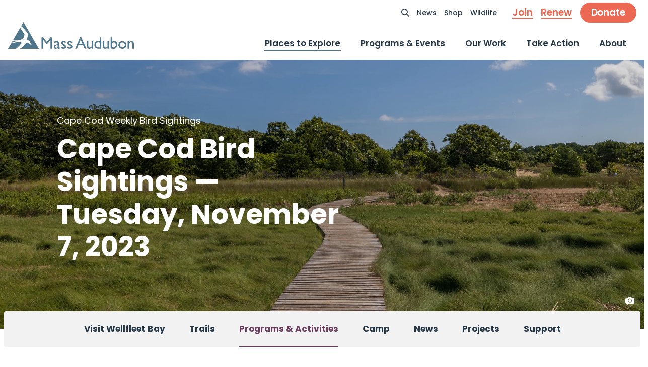

--- FILE ---
content_type: text/html; charset=UTF-8
request_url: https://www.massaudubon.org/places-to-explore/wildlife-sanctuaries/wellfleet-bay/programs-activities/birds-birding/weekly-bird-sightings/tuesday-november-7-2023
body_size: 33159
content:
<!doctype html>
<html lang="en-US">
<head>
     
                <link rel="stylesheet" href="https://fonts.googleapis.com/css2?family=Karla:wght@400;500;600;700&family=Poppins:wght@400;500;600;700&display=swap">
<link rel="stylesheet" href="/build/app.css?v=2025-12-23-1130">
                    <meta charset="utf-8">
<meta http-equiv="X-UA-Compatible" content="IE=edge" /><script type="text/javascript">(window.NREUM||(NREUM={})).init={privacy:{cookies_enabled:true},ajax:{deny_list:["bam.nr-data.net"]},feature_flags:["soft_nav"],distributed_tracing:{enabled:true}};(window.NREUM||(NREUM={})).loader_config={agentID:"1588791012",accountID:"770378",trustKey:"770378",xpid:"UwEHUlFbGwIFUFlTAQcGVFM=",licenseKey:"c8192ea697",applicationID:"1548166127",browserID:"1588791012"};;/*! For license information please see nr-loader-spa-1.308.0.min.js.LICENSE.txt */
(()=>{var e,t,r={384:(e,t,r)=>{"use strict";r.d(t,{NT:()=>a,US:()=>u,Zm:()=>o,bQ:()=>d,dV:()=>c,pV:()=>l});var n=r(6154),i=r(1863),s=r(1910);const a={beacon:"bam.nr-data.net",errorBeacon:"bam.nr-data.net"};function o(){return n.gm.NREUM||(n.gm.NREUM={}),void 0===n.gm.newrelic&&(n.gm.newrelic=n.gm.NREUM),n.gm.NREUM}function c(){let e=o();return e.o||(e.o={ST:n.gm.setTimeout,SI:n.gm.setImmediate||n.gm.setInterval,CT:n.gm.clearTimeout,XHR:n.gm.XMLHttpRequest,REQ:n.gm.Request,EV:n.gm.Event,PR:n.gm.Promise,MO:n.gm.MutationObserver,FETCH:n.gm.fetch,WS:n.gm.WebSocket},(0,s.i)(...Object.values(e.o))),e}function d(e,t){let r=o();r.initializedAgents??={},t.initializedAt={ms:(0,i.t)(),date:new Date},r.initializedAgents[e]=t}function u(e,t){o()[e]=t}function l(){return function(){let e=o();const t=e.info||{};e.info={beacon:a.beacon,errorBeacon:a.errorBeacon,...t}}(),function(){let e=o();const t=e.init||{};e.init={...t}}(),c(),function(){let e=o();const t=e.loader_config||{};e.loader_config={...t}}(),o()}},782:(e,t,r)=>{"use strict";r.d(t,{T:()=>n});const n=r(860).K7.pageViewTiming},860:(e,t,r)=>{"use strict";r.d(t,{$J:()=>u,K7:()=>c,P3:()=>d,XX:()=>i,Yy:()=>o,df:()=>s,qY:()=>n,v4:()=>a});const n="events",i="jserrors",s="browser/blobs",a="rum",o="browser/logs",c={ajax:"ajax",genericEvents:"generic_events",jserrors:i,logging:"logging",metrics:"metrics",pageAction:"page_action",pageViewEvent:"page_view_event",pageViewTiming:"page_view_timing",sessionReplay:"session_replay",sessionTrace:"session_trace",softNav:"soft_navigations",spa:"spa"},d={[c.pageViewEvent]:1,[c.pageViewTiming]:2,[c.metrics]:3,[c.jserrors]:4,[c.spa]:5,[c.ajax]:6,[c.sessionTrace]:7,[c.softNav]:8,[c.sessionReplay]:9,[c.logging]:10,[c.genericEvents]:11},u={[c.pageViewEvent]:a,[c.pageViewTiming]:n,[c.ajax]:n,[c.spa]:n,[c.softNav]:n,[c.metrics]:i,[c.jserrors]:i,[c.sessionTrace]:s,[c.sessionReplay]:s,[c.logging]:o,[c.genericEvents]:"ins"}},944:(e,t,r)=>{"use strict";r.d(t,{R:()=>i});var n=r(3241);function i(e,t){"function"==typeof console.debug&&(console.debug("New Relic Warning: https://github.com/newrelic/newrelic-browser-agent/blob/main/docs/warning-codes.md#".concat(e),t),(0,n.W)({agentIdentifier:null,drained:null,type:"data",name:"warn",feature:"warn",data:{code:e,secondary:t}}))}},993:(e,t,r)=>{"use strict";r.d(t,{A$:()=>s,ET:()=>a,TZ:()=>o,p_:()=>i});var n=r(860);const i={ERROR:"ERROR",WARN:"WARN",INFO:"INFO",DEBUG:"DEBUG",TRACE:"TRACE"},s={OFF:0,ERROR:1,WARN:2,INFO:3,DEBUG:4,TRACE:5},a="log",o=n.K7.logging},1541:(e,t,r)=>{"use strict";r.d(t,{U:()=>i,f:()=>n});const n={MFE:"MFE",BA:"BA"};function i(e,t){if(2!==t?.harvestEndpointVersion)return{};const r=t.agentRef.runtime.appMetadata.agents[0].entityGuid;return e?{"source.id":e.id,"source.name":e.name,"source.type":e.type,"parent.id":e.parent?.id||r,"parent.type":e.parent?.type||n.BA}:{"entity.guid":r,appId:t.agentRef.info.applicationID}}},1687:(e,t,r)=>{"use strict";r.d(t,{Ak:()=>d,Ze:()=>h,x3:()=>u});var n=r(3241),i=r(7836),s=r(3606),a=r(860),o=r(2646);const c={};function d(e,t){const r={staged:!1,priority:a.P3[t]||0};l(e),c[e].get(t)||c[e].set(t,r)}function u(e,t){e&&c[e]&&(c[e].get(t)&&c[e].delete(t),p(e,t,!1),c[e].size&&f(e))}function l(e){if(!e)throw new Error("agentIdentifier required");c[e]||(c[e]=new Map)}function h(e="",t="feature",r=!1){if(l(e),!e||!c[e].get(t)||r)return p(e,t);c[e].get(t).staged=!0,f(e)}function f(e){const t=Array.from(c[e]);t.every(([e,t])=>t.staged)&&(t.sort((e,t)=>e[1].priority-t[1].priority),t.forEach(([t])=>{c[e].delete(t),p(e,t)}))}function p(e,t,r=!0){const a=e?i.ee.get(e):i.ee,c=s.i.handlers;if(!a.aborted&&a.backlog&&c){if((0,n.W)({agentIdentifier:e,type:"lifecycle",name:"drain",feature:t}),r){const e=a.backlog[t],r=c[t];if(r){for(let t=0;e&&t<e.length;++t)g(e[t],r);Object.entries(r).forEach(([e,t])=>{Object.values(t||{}).forEach(t=>{t[0]?.on&&t[0]?.context()instanceof o.y&&t[0].on(e,t[1])})})}}a.isolatedBacklog||delete c[t],a.backlog[t]=null,a.emit("drain-"+t,[])}}function g(e,t){var r=e[1];Object.values(t[r]||{}).forEach(t=>{var r=e[0];if(t[0]===r){var n=t[1],i=e[3],s=e[2];n.apply(i,s)}})}},1738:(e,t,r)=>{"use strict";r.d(t,{U:()=>f,Y:()=>h});var n=r(3241),i=r(9908),s=r(1863),a=r(944),o=r(5701),c=r(3969),d=r(8362),u=r(860),l=r(4261);function h(e,t,r,s){const h=s||r;!h||h[e]&&h[e]!==d.d.prototype[e]||(h[e]=function(){(0,i.p)(c.xV,["API/"+e+"/called"],void 0,u.K7.metrics,r.ee),(0,n.W)({agentIdentifier:r.agentIdentifier,drained:!!o.B?.[r.agentIdentifier],type:"data",name:"api",feature:l.Pl+e,data:{}});try{return t.apply(this,arguments)}catch(e){(0,a.R)(23,e)}})}function f(e,t,r,n,a){const o=e.info;null===r?delete o.jsAttributes[t]:o.jsAttributes[t]=r,(a||null===r)&&(0,i.p)(l.Pl+n,[(0,s.t)(),t,r],void 0,"session",e.ee)}},1741:(e,t,r)=>{"use strict";r.d(t,{W:()=>s});var n=r(944),i=r(4261);class s{#e(e,...t){if(this[e]!==s.prototype[e])return this[e](...t);(0,n.R)(35,e)}addPageAction(e,t){return this.#e(i.hG,e,t)}register(e){return this.#e(i.eY,e)}recordCustomEvent(e,t){return this.#e(i.fF,e,t)}setPageViewName(e,t){return this.#e(i.Fw,e,t)}setCustomAttribute(e,t,r){return this.#e(i.cD,e,t,r)}noticeError(e,t){return this.#e(i.o5,e,t)}setUserId(e,t=!1){return this.#e(i.Dl,e,t)}setApplicationVersion(e){return this.#e(i.nb,e)}setErrorHandler(e){return this.#e(i.bt,e)}addRelease(e,t){return this.#e(i.k6,e,t)}log(e,t){return this.#e(i.$9,e,t)}start(){return this.#e(i.d3)}finished(e){return this.#e(i.BL,e)}recordReplay(){return this.#e(i.CH)}pauseReplay(){return this.#e(i.Tb)}addToTrace(e){return this.#e(i.U2,e)}setCurrentRouteName(e){return this.#e(i.PA,e)}interaction(e){return this.#e(i.dT,e)}wrapLogger(e,t,r){return this.#e(i.Wb,e,t,r)}measure(e,t){return this.#e(i.V1,e,t)}consent(e){return this.#e(i.Pv,e)}}},1863:(e,t,r)=>{"use strict";function n(){return Math.floor(performance.now())}r.d(t,{t:()=>n})},1910:(e,t,r)=>{"use strict";r.d(t,{i:()=>s});var n=r(944);const i=new Map;function s(...e){return e.every(e=>{if(i.has(e))return i.get(e);const t="function"==typeof e?e.toString():"",r=t.includes("[native code]"),s=t.includes("nrWrapper");return r||s||(0,n.R)(64,e?.name||t),i.set(e,r),r})}},2555:(e,t,r)=>{"use strict";r.d(t,{D:()=>o,f:()=>a});var n=r(384),i=r(8122);const s={beacon:n.NT.beacon,errorBeacon:n.NT.errorBeacon,licenseKey:void 0,applicationID:void 0,sa:void 0,queueTime:void 0,applicationTime:void 0,ttGuid:void 0,user:void 0,account:void 0,product:void 0,extra:void 0,jsAttributes:{},userAttributes:void 0,atts:void 0,transactionName:void 0,tNamePlain:void 0};function a(e){try{return!!e.licenseKey&&!!e.errorBeacon&&!!e.applicationID}catch(e){return!1}}const o=e=>(0,i.a)(e,s)},2614:(e,t,r)=>{"use strict";r.d(t,{BB:()=>a,H3:()=>n,g:()=>d,iL:()=>c,tS:()=>o,uh:()=>i,wk:()=>s});const n="NRBA",i="SESSION",s=144e5,a=18e5,o={STARTED:"session-started",PAUSE:"session-pause",RESET:"session-reset",RESUME:"session-resume",UPDATE:"session-update"},c={SAME_TAB:"same-tab",CROSS_TAB:"cross-tab"},d={OFF:0,FULL:1,ERROR:2}},2646:(e,t,r)=>{"use strict";r.d(t,{y:()=>n});class n{constructor(e){this.contextId=e}}},2843:(e,t,r)=>{"use strict";r.d(t,{G:()=>s,u:()=>i});var n=r(3878);function i(e,t=!1,r,i){(0,n.DD)("visibilitychange",function(){if(t)return void("hidden"===document.visibilityState&&e());e(document.visibilityState)},r,i)}function s(e,t,r){(0,n.sp)("pagehide",e,t,r)}},3241:(e,t,r)=>{"use strict";r.d(t,{W:()=>s});var n=r(6154);const i="newrelic";function s(e={}){try{n.gm.dispatchEvent(new CustomEvent(i,{detail:e}))}catch(e){}}},3304:(e,t,r)=>{"use strict";r.d(t,{A:()=>s});var n=r(7836);const i=()=>{const e=new WeakSet;return(t,r)=>{if("object"==typeof r&&null!==r){if(e.has(r))return;e.add(r)}return r}};function s(e){try{return JSON.stringify(e,i())??""}catch(e){try{n.ee.emit("internal-error",[e])}catch(e){}return""}}},3333:(e,t,r)=>{"use strict";r.d(t,{$v:()=>u,TZ:()=>n,Xh:()=>c,Zp:()=>i,kd:()=>d,mq:()=>o,nf:()=>a,qN:()=>s});const n=r(860).K7.genericEvents,i=["auxclick","click","copy","keydown","paste","scrollend"],s=["focus","blur"],a=4,o=1e3,c=2e3,d=["PageAction","UserAction","BrowserPerformance"],u={RESOURCES:"experimental.resources",REGISTER:"register"}},3434:(e,t,r)=>{"use strict";r.d(t,{Jt:()=>s,YM:()=>d});var n=r(7836),i=r(5607);const s="nr@original:".concat(i.W),a=50;var o=Object.prototype.hasOwnProperty,c=!1;function d(e,t){return e||(e=n.ee),r.inPlace=function(e,t,n,i,s){n||(n="");const a="-"===n.charAt(0);for(let o=0;o<t.length;o++){const c=t[o],d=e[c];l(d)||(e[c]=r(d,a?c+n:n,i,c,s))}},r.flag=s,r;function r(t,r,n,c,d){return l(t)?t:(r||(r=""),nrWrapper[s]=t,function(e,t,r){if(Object.defineProperty&&Object.keys)try{return Object.keys(e).forEach(function(r){Object.defineProperty(t,r,{get:function(){return e[r]},set:function(t){return e[r]=t,t}})}),t}catch(e){u([e],r)}for(var n in e)o.call(e,n)&&(t[n]=e[n])}(t,nrWrapper,e),nrWrapper);function nrWrapper(){var s,o,l,h;let f;try{o=this,s=[...arguments],l="function"==typeof n?n(s,o):n||{}}catch(t){u([t,"",[s,o,c],l],e)}i(r+"start",[s,o,c],l,d);const p=performance.now();let g;try{return h=t.apply(o,s),g=performance.now(),h}catch(e){throw g=performance.now(),i(r+"err",[s,o,e],l,d),f=e,f}finally{const e=g-p,t={start:p,end:g,duration:e,isLongTask:e>=a,methodName:c,thrownError:f};t.isLongTask&&i("long-task",[t,o],l,d),i(r+"end",[s,o,h],l,d)}}}function i(r,n,i,s){if(!c||t){var a=c;c=!0;try{e.emit(r,n,i,t,s)}catch(t){u([t,r,n,i],e)}c=a}}}function u(e,t){t||(t=n.ee);try{t.emit("internal-error",e)}catch(e){}}function l(e){return!(e&&"function"==typeof e&&e.apply&&!e[s])}},3606:(e,t,r)=>{"use strict";r.d(t,{i:()=>s});var n=r(9908);s.on=a;var i=s.handlers={};function s(e,t,r,s){a(s||n.d,i,e,t,r)}function a(e,t,r,i,s){s||(s="feature"),e||(e=n.d);var a=t[s]=t[s]||{};(a[r]=a[r]||[]).push([e,i])}},3738:(e,t,r)=>{"use strict";r.d(t,{He:()=>i,Kp:()=>o,Lc:()=>d,Rz:()=>u,TZ:()=>n,bD:()=>s,d3:()=>a,jx:()=>l,sl:()=>h,uP:()=>c});const n=r(860).K7.sessionTrace,i="bstResource",s="resource",a="-start",o="-end",c="fn"+a,d="fn"+o,u="pushState",l=1e3,h=3e4},3785:(e,t,r)=>{"use strict";r.d(t,{R:()=>c,b:()=>d});var n=r(9908),i=r(1863),s=r(860),a=r(3969),o=r(993);function c(e,t,r={},c=o.p_.INFO,d=!0,u,l=(0,i.t)()){(0,n.p)(a.xV,["API/logging/".concat(c.toLowerCase(),"/called")],void 0,s.K7.metrics,e),(0,n.p)(o.ET,[l,t,r,c,d,u],void 0,s.K7.logging,e)}function d(e){return"string"==typeof e&&Object.values(o.p_).some(t=>t===e.toUpperCase().trim())}},3878:(e,t,r)=>{"use strict";function n(e,t){return{capture:e,passive:!1,signal:t}}function i(e,t,r=!1,i){window.addEventListener(e,t,n(r,i))}function s(e,t,r=!1,i){document.addEventListener(e,t,n(r,i))}r.d(t,{DD:()=>s,jT:()=>n,sp:()=>i})},3962:(e,t,r)=>{"use strict";r.d(t,{AM:()=>a,O2:()=>l,OV:()=>s,Qu:()=>h,TZ:()=>c,ih:()=>f,pP:()=>o,t1:()=>u,tC:()=>i,wD:()=>d});var n=r(860);const i=["click","keydown","submit"],s="popstate",a="api",o="initialPageLoad",c=n.K7.softNav,d=5e3,u=500,l={INITIAL_PAGE_LOAD:"",ROUTE_CHANGE:1,UNSPECIFIED:2},h={INTERACTION:1,AJAX:2,CUSTOM_END:3,CUSTOM_TRACER:4},f={IP:"in progress",PF:"pending finish",FIN:"finished",CAN:"cancelled"}},3969:(e,t,r)=>{"use strict";r.d(t,{TZ:()=>n,XG:()=>o,rs:()=>i,xV:()=>a,z_:()=>s});const n=r(860).K7.metrics,i="sm",s="cm",a="storeSupportabilityMetrics",o="storeEventMetrics"},4234:(e,t,r)=>{"use strict";r.d(t,{W:()=>s});var n=r(7836),i=r(1687);class s{constructor(e,t){this.agentIdentifier=e,this.ee=n.ee.get(e),this.featureName=t,this.blocked=!1}deregisterDrain(){(0,i.x3)(this.agentIdentifier,this.featureName)}}},4261:(e,t,r)=>{"use strict";r.d(t,{$9:()=>u,BL:()=>c,CH:()=>p,Dl:()=>R,Fw:()=>w,PA:()=>v,Pl:()=>n,Pv:()=>A,Tb:()=>h,U2:()=>a,V1:()=>E,Wb:()=>T,bt:()=>y,cD:()=>b,d3:()=>x,dT:()=>d,eY:()=>g,fF:()=>f,hG:()=>s,hw:()=>i,k6:()=>o,nb:()=>m,o5:()=>l});const n="api-",i=n+"ixn-",s="addPageAction",a="addToTrace",o="addRelease",c="finished",d="interaction",u="log",l="noticeError",h="pauseReplay",f="recordCustomEvent",p="recordReplay",g="register",m="setApplicationVersion",v="setCurrentRouteName",b="setCustomAttribute",y="setErrorHandler",w="setPageViewName",R="setUserId",x="start",T="wrapLogger",E="measure",A="consent"},5205:(e,t,r)=>{"use strict";r.d(t,{j:()=>S});var n=r(384),i=r(1741);var s=r(2555),a=r(3333);const o=e=>{if(!e||"string"!=typeof e)return!1;try{document.createDocumentFragment().querySelector(e)}catch{return!1}return!0};var c=r(2614),d=r(944),u=r(8122);const l="[data-nr-mask]",h=e=>(0,u.a)(e,(()=>{const e={feature_flags:[],experimental:{allow_registered_children:!1,resources:!1},mask_selector:"*",block_selector:"[data-nr-block]",mask_input_options:{color:!1,date:!1,"datetime-local":!1,email:!1,month:!1,number:!1,range:!1,search:!1,tel:!1,text:!1,time:!1,url:!1,week:!1,textarea:!1,select:!1,password:!0}};return{ajax:{deny_list:void 0,block_internal:!0,enabled:!0,autoStart:!0},api:{get allow_registered_children(){return e.feature_flags.includes(a.$v.REGISTER)||e.experimental.allow_registered_children},set allow_registered_children(t){e.experimental.allow_registered_children=t},duplicate_registered_data:!1},browser_consent_mode:{enabled:!1},distributed_tracing:{enabled:void 0,exclude_newrelic_header:void 0,cors_use_newrelic_header:void 0,cors_use_tracecontext_headers:void 0,allowed_origins:void 0},get feature_flags(){return e.feature_flags},set feature_flags(t){e.feature_flags=t},generic_events:{enabled:!0,autoStart:!0},harvest:{interval:30},jserrors:{enabled:!0,autoStart:!0},logging:{enabled:!0,autoStart:!0},metrics:{enabled:!0,autoStart:!0},obfuscate:void 0,page_action:{enabled:!0},page_view_event:{enabled:!0,autoStart:!0},page_view_timing:{enabled:!0,autoStart:!0},performance:{capture_marks:!1,capture_measures:!1,capture_detail:!0,resources:{get enabled(){return e.feature_flags.includes(a.$v.RESOURCES)||e.experimental.resources},set enabled(t){e.experimental.resources=t},asset_types:[],first_party_domains:[],ignore_newrelic:!0}},privacy:{cookies_enabled:!0},proxy:{assets:void 0,beacon:void 0},session:{expiresMs:c.wk,inactiveMs:c.BB},session_replay:{autoStart:!0,enabled:!1,preload:!1,sampling_rate:10,error_sampling_rate:100,collect_fonts:!1,inline_images:!1,fix_stylesheets:!0,mask_all_inputs:!0,get mask_text_selector(){return e.mask_selector},set mask_text_selector(t){o(t)?e.mask_selector="".concat(t,",").concat(l):""===t||null===t?e.mask_selector=l:(0,d.R)(5,t)},get block_class(){return"nr-block"},get ignore_class(){return"nr-ignore"},get mask_text_class(){return"nr-mask"},get block_selector(){return e.block_selector},set block_selector(t){o(t)?e.block_selector+=",".concat(t):""!==t&&(0,d.R)(6,t)},get mask_input_options(){return e.mask_input_options},set mask_input_options(t){t&&"object"==typeof t?e.mask_input_options={...t,password:!0}:(0,d.R)(7,t)}},session_trace:{enabled:!0,autoStart:!0},soft_navigations:{enabled:!0,autoStart:!0},spa:{enabled:!0,autoStart:!0},ssl:void 0,user_actions:{enabled:!0,elementAttributes:["id","className","tagName","type"]}}})());var f=r(6154),p=r(9324);let g=0;const m={buildEnv:p.F3,distMethod:p.Xs,version:p.xv,originTime:f.WN},v={consented:!1},b={appMetadata:{},get consented(){return this.session?.state?.consent||v.consented},set consented(e){v.consented=e},customTransaction:void 0,denyList:void 0,disabled:!1,harvester:void 0,isolatedBacklog:!1,isRecording:!1,loaderType:void 0,maxBytes:3e4,obfuscator:void 0,onerror:void 0,ptid:void 0,releaseIds:{},session:void 0,timeKeeper:void 0,registeredEntities:[],jsAttributesMetadata:{bytes:0},get harvestCount(){return++g}},y=e=>{const t=(0,u.a)(e,b),r=Object.keys(m).reduce((e,t)=>(e[t]={value:m[t],writable:!1,configurable:!0,enumerable:!0},e),{});return Object.defineProperties(t,r)};var w=r(5701);const R=e=>{const t=e.startsWith("http");e+="/",r.p=t?e:"https://"+e};var x=r(7836),T=r(3241);const E={accountID:void 0,trustKey:void 0,agentID:void 0,licenseKey:void 0,applicationID:void 0,xpid:void 0},A=e=>(0,u.a)(e,E),_=new Set;function S(e,t={},r,a){let{init:o,info:c,loader_config:d,runtime:u={},exposed:l=!0}=t;if(!c){const e=(0,n.pV)();o=e.init,c=e.info,d=e.loader_config}e.init=h(o||{}),e.loader_config=A(d||{}),c.jsAttributes??={},f.bv&&(c.jsAttributes.isWorker=!0),e.info=(0,s.D)(c);const p=e.init,g=[c.beacon,c.errorBeacon];_.has(e.agentIdentifier)||(p.proxy.assets&&(R(p.proxy.assets),g.push(p.proxy.assets)),p.proxy.beacon&&g.push(p.proxy.beacon),e.beacons=[...g],function(e){const t=(0,n.pV)();Object.getOwnPropertyNames(i.W.prototype).forEach(r=>{const n=i.W.prototype[r];if("function"!=typeof n||"constructor"===n)return;let s=t[r];e[r]&&!1!==e.exposed&&"micro-agent"!==e.runtime?.loaderType&&(t[r]=(...t)=>{const n=e[r](...t);return s?s(...t):n})})}(e),(0,n.US)("activatedFeatures",w.B)),u.denyList=[...p.ajax.deny_list||[],...p.ajax.block_internal?g:[]],u.ptid=e.agentIdentifier,u.loaderType=r,e.runtime=y(u),_.has(e.agentIdentifier)||(e.ee=x.ee.get(e.agentIdentifier),e.exposed=l,(0,T.W)({agentIdentifier:e.agentIdentifier,drained:!!w.B?.[e.agentIdentifier],type:"lifecycle",name:"initialize",feature:void 0,data:e.config})),_.add(e.agentIdentifier)}},5270:(e,t,r)=>{"use strict";r.d(t,{Aw:()=>a,SR:()=>s,rF:()=>o});var n=r(384),i=r(7767);function s(e){return!!(0,n.dV)().o.MO&&(0,i.V)(e)&&!0===e?.session_trace.enabled}function a(e){return!0===e?.session_replay.preload&&s(e)}function o(e,t){try{if("string"==typeof t?.type){if("password"===t.type.toLowerCase())return"*".repeat(e?.length||0);if(void 0!==t?.dataset?.nrUnmask||t?.classList?.contains("nr-unmask"))return e}}catch(e){}return"string"==typeof e?e.replace(/[\S]/g,"*"):"*".repeat(e?.length||0)}},5289:(e,t,r)=>{"use strict";r.d(t,{GG:()=>a,Qr:()=>c,sB:()=>o});var n=r(3878),i=r(6389);function s(){return"undefined"==typeof document||"complete"===document.readyState}function a(e,t){if(s())return e();const r=(0,i.J)(e),a=setInterval(()=>{s()&&(clearInterval(a),r())},500);(0,n.sp)("load",r,t)}function o(e){if(s())return e();(0,n.DD)("DOMContentLoaded",e)}function c(e){if(s())return e();(0,n.sp)("popstate",e)}},5607:(e,t,r)=>{"use strict";r.d(t,{W:()=>n});const n=(0,r(9566).bz)()},5701:(e,t,r)=>{"use strict";r.d(t,{B:()=>s,t:()=>a});var n=r(3241);const i=new Set,s={};function a(e,t){const r=t.agentIdentifier;s[r]??={},e&&"object"==typeof e&&(i.has(r)||(t.ee.emit("rumresp",[e]),s[r]=e,i.add(r),(0,n.W)({agentIdentifier:r,loaded:!0,drained:!0,type:"lifecycle",name:"load",feature:void 0,data:e})))}},6154:(e,t,r)=>{"use strict";r.d(t,{OF:()=>d,RI:()=>i,WN:()=>h,bv:()=>s,eN:()=>f,gm:()=>a,lR:()=>l,m:()=>c,mw:()=>o,sb:()=>u});var n=r(1863);const i="undefined"!=typeof window&&!!window.document,s="undefined"!=typeof WorkerGlobalScope&&("undefined"!=typeof self&&self instanceof WorkerGlobalScope&&self.navigator instanceof WorkerNavigator||"undefined"!=typeof globalThis&&globalThis instanceof WorkerGlobalScope&&globalThis.navigator instanceof WorkerNavigator),a=i?window:"undefined"!=typeof WorkerGlobalScope&&("undefined"!=typeof self&&self instanceof WorkerGlobalScope&&self||"undefined"!=typeof globalThis&&globalThis instanceof WorkerGlobalScope&&globalThis),o=Boolean("hidden"===a?.document?.visibilityState),c=""+a?.location,d=/iPad|iPhone|iPod/.test(a.navigator?.userAgent),u=d&&"undefined"==typeof SharedWorker,l=(()=>{const e=a.navigator?.userAgent?.match(/Firefox[/\s](\d+\.\d+)/);return Array.isArray(e)&&e.length>=2?+e[1]:0})(),h=Date.now()-(0,n.t)(),f=()=>"undefined"!=typeof PerformanceNavigationTiming&&a?.performance?.getEntriesByType("navigation")?.[0]?.responseStart},6344:(e,t,r)=>{"use strict";r.d(t,{BB:()=>u,Qb:()=>l,TZ:()=>i,Ug:()=>a,Vh:()=>s,_s:()=>o,bc:()=>d,yP:()=>c});var n=r(2614);const i=r(860).K7.sessionReplay,s="errorDuringReplay",a=.12,o={DomContentLoaded:0,Load:1,FullSnapshot:2,IncrementalSnapshot:3,Meta:4,Custom:5},c={[n.g.ERROR]:15e3,[n.g.FULL]:3e5,[n.g.OFF]:0},d={RESET:{message:"Session was reset",sm:"Reset"},IMPORT:{message:"Recorder failed to import",sm:"Import"},TOO_MANY:{message:"429: Too Many Requests",sm:"Too-Many"},TOO_BIG:{message:"Payload was too large",sm:"Too-Big"},CROSS_TAB:{message:"Session Entity was set to OFF on another tab",sm:"Cross-Tab"},ENTITLEMENTS:{message:"Session Replay is not allowed and will not be started",sm:"Entitlement"}},u=5e3,l={API:"api",RESUME:"resume",SWITCH_TO_FULL:"switchToFull",INITIALIZE:"initialize",PRELOAD:"preload"}},6389:(e,t,r)=>{"use strict";function n(e,t=500,r={}){const n=r?.leading||!1;let i;return(...r)=>{n&&void 0===i&&(e.apply(this,r),i=setTimeout(()=>{i=clearTimeout(i)},t)),n||(clearTimeout(i),i=setTimeout(()=>{e.apply(this,r)},t))}}function i(e){let t=!1;return(...r)=>{t||(t=!0,e.apply(this,r))}}r.d(t,{J:()=>i,s:()=>n})},6630:(e,t,r)=>{"use strict";r.d(t,{T:()=>n});const n=r(860).K7.pageViewEvent},6774:(e,t,r)=>{"use strict";r.d(t,{T:()=>n});const n=r(860).K7.jserrors},7295:(e,t,r)=>{"use strict";r.d(t,{Xv:()=>a,gX:()=>i,iW:()=>s});var n=[];function i(e){if(!e||s(e))return!1;if(0===n.length)return!0;if("*"===n[0].hostname)return!1;for(var t=0;t<n.length;t++){var r=n[t];if(r.hostname.test(e.hostname)&&r.pathname.test(e.pathname))return!1}return!0}function s(e){return void 0===e.hostname}function a(e){if(n=[],e&&e.length)for(var t=0;t<e.length;t++){let r=e[t];if(!r)continue;if("*"===r)return void(n=[{hostname:"*"}]);0===r.indexOf("http://")?r=r.substring(7):0===r.indexOf("https://")&&(r=r.substring(8));const i=r.indexOf("/");let s,a;i>0?(s=r.substring(0,i),a=r.substring(i)):(s=r,a="*");let[c]=s.split(":");n.push({hostname:o(c),pathname:o(a,!0)})}}function o(e,t=!1){const r=e.replace(/[.+?^${}()|[\]\\]/g,e=>"\\"+e).replace(/\*/g,".*?");return new RegExp((t?"^":"")+r+"$")}},7485:(e,t,r)=>{"use strict";r.d(t,{D:()=>i});var n=r(6154);function i(e){if(0===(e||"").indexOf("data:"))return{protocol:"data"};try{const t=new URL(e,location.href),r={port:t.port,hostname:t.hostname,pathname:t.pathname,search:t.search,protocol:t.protocol.slice(0,t.protocol.indexOf(":")),sameOrigin:t.protocol===n.gm?.location?.protocol&&t.host===n.gm?.location?.host};return r.port&&""!==r.port||("http:"===t.protocol&&(r.port="80"),"https:"===t.protocol&&(r.port="443")),r.pathname&&""!==r.pathname?r.pathname.startsWith("/")||(r.pathname="/".concat(r.pathname)):r.pathname="/",r}catch(e){return{}}}},7699:(e,t,r)=>{"use strict";r.d(t,{It:()=>s,KC:()=>o,No:()=>i,qh:()=>a});var n=r(860);const i=16e3,s=1e6,a="SESSION_ERROR",o={[n.K7.logging]:!0,[n.K7.genericEvents]:!1,[n.K7.jserrors]:!1,[n.K7.ajax]:!1}},7767:(e,t,r)=>{"use strict";r.d(t,{V:()=>i});var n=r(6154);const i=e=>n.RI&&!0===e?.privacy.cookies_enabled},7836:(e,t,r)=>{"use strict";r.d(t,{P:()=>o,ee:()=>c});var n=r(384),i=r(8990),s=r(2646),a=r(5607);const o="nr@context:".concat(a.W),c=function e(t,r){var n={},a={},u={},l=!1;try{l=16===r.length&&d.initializedAgents?.[r]?.runtime.isolatedBacklog}catch(e){}var h={on:p,addEventListener:p,removeEventListener:function(e,t){var r=n[e];if(!r)return;for(var i=0;i<r.length;i++)r[i]===t&&r.splice(i,1)},emit:function(e,r,n,i,s){!1!==s&&(s=!0);if(c.aborted&&!i)return;t&&s&&t.emit(e,r,n);var o=f(n);g(e).forEach(e=>{e.apply(o,r)});var d=v()[a[e]];d&&d.push([h,e,r,o]);return o},get:m,listeners:g,context:f,buffer:function(e,t){const r=v();if(t=t||"feature",h.aborted)return;Object.entries(e||{}).forEach(([e,n])=>{a[n]=t,t in r||(r[t]=[])})},abort:function(){h._aborted=!0,Object.keys(h.backlog).forEach(e=>{delete h.backlog[e]})},isBuffering:function(e){return!!v()[a[e]]},debugId:r,backlog:l?{}:t&&"object"==typeof t.backlog?t.backlog:{},isolatedBacklog:l};return Object.defineProperty(h,"aborted",{get:()=>{let e=h._aborted||!1;return e||(t&&(e=t.aborted),e)}}),h;function f(e){return e&&e instanceof s.y?e:e?(0,i.I)(e,o,()=>new s.y(o)):new s.y(o)}function p(e,t){n[e]=g(e).concat(t)}function g(e){return n[e]||[]}function m(t){return u[t]=u[t]||e(h,t)}function v(){return h.backlog}}(void 0,"globalEE"),d=(0,n.Zm)();d.ee||(d.ee=c)},8122:(e,t,r)=>{"use strict";r.d(t,{a:()=>i});var n=r(944);function i(e,t){try{if(!e||"object"!=typeof e)return(0,n.R)(3);if(!t||"object"!=typeof t)return(0,n.R)(4);const r=Object.create(Object.getPrototypeOf(t),Object.getOwnPropertyDescriptors(t)),s=0===Object.keys(r).length?e:r;for(let a in s)if(void 0!==e[a])try{if(null===e[a]){r[a]=null;continue}Array.isArray(e[a])&&Array.isArray(t[a])?r[a]=Array.from(new Set([...e[a],...t[a]])):"object"==typeof e[a]&&"object"==typeof t[a]?r[a]=i(e[a],t[a]):r[a]=e[a]}catch(e){r[a]||(0,n.R)(1,e)}return r}catch(e){(0,n.R)(2,e)}}},8139:(e,t,r)=>{"use strict";r.d(t,{u:()=>h});var n=r(7836),i=r(3434),s=r(8990),a=r(6154);const o={},c=a.gm.XMLHttpRequest,d="addEventListener",u="removeEventListener",l="nr@wrapped:".concat(n.P);function h(e){var t=function(e){return(e||n.ee).get("events")}(e);if(o[t.debugId]++)return t;o[t.debugId]=1;var r=(0,i.YM)(t,!0);function h(e){r.inPlace(e,[d,u],"-",p)}function p(e,t){return e[1]}return"getPrototypeOf"in Object&&(a.RI&&f(document,h),c&&f(c.prototype,h),f(a.gm,h)),t.on(d+"-start",function(e,t){var n=e[1];if(null!==n&&("function"==typeof n||"object"==typeof n)&&"newrelic"!==e[0]){var i=(0,s.I)(n,l,function(){var e={object:function(){if("function"!=typeof n.handleEvent)return;return n.handleEvent.apply(n,arguments)},function:n}[typeof n];return e?r(e,"fn-",null,e.name||"anonymous"):n});this.wrapped=e[1]=i}}),t.on(u+"-start",function(e){e[1]=this.wrapped||e[1]}),t}function f(e,t,...r){let n=e;for(;"object"==typeof n&&!Object.prototype.hasOwnProperty.call(n,d);)n=Object.getPrototypeOf(n);n&&t(n,...r)}},8362:(e,t,r)=>{"use strict";r.d(t,{d:()=>s});var n=r(9566),i=r(1741);class s extends i.W{agentIdentifier=(0,n.LA)(16)}},8374:(e,t,r)=>{r.nc=(()=>{try{return document?.currentScript?.nonce}catch(e){}return""})()},8990:(e,t,r)=>{"use strict";r.d(t,{I:()=>i});var n=Object.prototype.hasOwnProperty;function i(e,t,r){if(n.call(e,t))return e[t];var i=r();if(Object.defineProperty&&Object.keys)try{return Object.defineProperty(e,t,{value:i,writable:!0,enumerable:!1}),i}catch(e){}return e[t]=i,i}},9119:(e,t,r)=>{"use strict";r.d(t,{L:()=>s});var n=/([^?#]*)[^#]*(#[^?]*|$).*/,i=/([^?#]*)().*/;function s(e,t){return e?e.replace(t?n:i,"$1$2"):e}},9300:(e,t,r)=>{"use strict";r.d(t,{T:()=>n});const n=r(860).K7.ajax},9324:(e,t,r)=>{"use strict";r.d(t,{AJ:()=>a,F3:()=>i,Xs:()=>s,Yq:()=>o,xv:()=>n});const n="1.308.0",i="PROD",s="CDN",a="@newrelic/rrweb",o="1.0.1"},9566:(e,t,r)=>{"use strict";r.d(t,{LA:()=>o,ZF:()=>c,bz:()=>a,el:()=>d});var n=r(6154);const i="xxxxxxxx-xxxx-4xxx-yxxx-xxxxxxxxxxxx";function s(e,t){return e?15&e[t]:16*Math.random()|0}function a(){const e=n.gm?.crypto||n.gm?.msCrypto;let t,r=0;return e&&e.getRandomValues&&(t=e.getRandomValues(new Uint8Array(30))),i.split("").map(e=>"x"===e?s(t,r++).toString(16):"y"===e?(3&s()|8).toString(16):e).join("")}function o(e){const t=n.gm?.crypto||n.gm?.msCrypto;let r,i=0;t&&t.getRandomValues&&(r=t.getRandomValues(new Uint8Array(e)));const a=[];for(var o=0;o<e;o++)a.push(s(r,i++).toString(16));return a.join("")}function c(){return o(16)}function d(){return o(32)}},9908:(e,t,r)=>{"use strict";r.d(t,{d:()=>n,p:()=>i});var n=r(7836).ee.get("handle");function i(e,t,r,i,s){s?(s.buffer([e],i),s.emit(e,t,r)):(n.buffer([e],i),n.emit(e,t,r))}}},n={};function i(e){var t=n[e];if(void 0!==t)return t.exports;var s=n[e]={exports:{}};return r[e](s,s.exports,i),s.exports}i.m=r,i.d=(e,t)=>{for(var r in t)i.o(t,r)&&!i.o(e,r)&&Object.defineProperty(e,r,{enumerable:!0,get:t[r]})},i.f={},i.e=e=>Promise.all(Object.keys(i.f).reduce((t,r)=>(i.f[r](e,t),t),[])),i.u=e=>({212:"nr-spa-compressor",249:"nr-spa-recorder",478:"nr-spa"}[e]+"-1.308.0.min.js"),i.o=(e,t)=>Object.prototype.hasOwnProperty.call(e,t),e={},t="NRBA-1.308.0.PROD:",i.l=(r,n,s,a)=>{if(e[r])e[r].push(n);else{var o,c;if(void 0!==s)for(var d=document.getElementsByTagName("script"),u=0;u<d.length;u++){var l=d[u];if(l.getAttribute("src")==r||l.getAttribute("data-webpack")==t+s){o=l;break}}if(!o){c=!0;var h={478:"sha512-RSfSVnmHk59T/uIPbdSE0LPeqcEdF4/+XhfJdBuccH5rYMOEZDhFdtnh6X6nJk7hGpzHd9Ujhsy7lZEz/ORYCQ==",249:"sha512-ehJXhmntm85NSqW4MkhfQqmeKFulra3klDyY0OPDUE+sQ3GokHlPh1pmAzuNy//3j4ac6lzIbmXLvGQBMYmrkg==",212:"sha512-B9h4CR46ndKRgMBcK+j67uSR2RCnJfGefU+A7FrgR/k42ovXy5x/MAVFiSvFxuVeEk/pNLgvYGMp1cBSK/G6Fg=="};(o=document.createElement("script")).charset="utf-8",i.nc&&o.setAttribute("nonce",i.nc),o.setAttribute("data-webpack",t+s),o.src=r,0!==o.src.indexOf(window.location.origin+"/")&&(o.crossOrigin="anonymous"),h[a]&&(o.integrity=h[a])}e[r]=[n];var f=(t,n)=>{o.onerror=o.onload=null,clearTimeout(p);var i=e[r];if(delete e[r],o.parentNode&&o.parentNode.removeChild(o),i&&i.forEach(e=>e(n)),t)return t(n)},p=setTimeout(f.bind(null,void 0,{type:"timeout",target:o}),12e4);o.onerror=f.bind(null,o.onerror),o.onload=f.bind(null,o.onload),c&&document.head.appendChild(o)}},i.r=e=>{"undefined"!=typeof Symbol&&Symbol.toStringTag&&Object.defineProperty(e,Symbol.toStringTag,{value:"Module"}),Object.defineProperty(e,"__esModule",{value:!0})},i.p="https://js-agent.newrelic.com/",(()=>{var e={38:0,788:0};i.f.j=(t,r)=>{var n=i.o(e,t)?e[t]:void 0;if(0!==n)if(n)r.push(n[2]);else{var s=new Promise((r,i)=>n=e[t]=[r,i]);r.push(n[2]=s);var a=i.p+i.u(t),o=new Error;i.l(a,r=>{if(i.o(e,t)&&(0!==(n=e[t])&&(e[t]=void 0),n)){var s=r&&("load"===r.type?"missing":r.type),a=r&&r.target&&r.target.src;o.message="Loading chunk "+t+" failed: ("+s+": "+a+")",o.name="ChunkLoadError",o.type=s,o.request=a,n[1](o)}},"chunk-"+t,t)}};var t=(t,r)=>{var n,s,[a,o,c]=r,d=0;if(a.some(t=>0!==e[t])){for(n in o)i.o(o,n)&&(i.m[n]=o[n]);if(c)c(i)}for(t&&t(r);d<a.length;d++)s=a[d],i.o(e,s)&&e[s]&&e[s][0](),e[s]=0},r=self["webpackChunk:NRBA-1.308.0.PROD"]=self["webpackChunk:NRBA-1.308.0.PROD"]||[];r.forEach(t.bind(null,0)),r.push=t.bind(null,r.push.bind(r))})(),(()=>{"use strict";i(8374);var e=i(8362),t=i(860);const r=Object.values(t.K7);var n=i(5205);var s=i(9908),a=i(1863),o=i(4261),c=i(1738);var d=i(1687),u=i(4234),l=i(5289),h=i(6154),f=i(944),p=i(5270),g=i(7767),m=i(6389),v=i(7699);class b extends u.W{constructor(e,t){super(e.agentIdentifier,t),this.agentRef=e,this.abortHandler=void 0,this.featAggregate=void 0,this.loadedSuccessfully=void 0,this.onAggregateImported=new Promise(e=>{this.loadedSuccessfully=e}),this.deferred=Promise.resolve(),!1===e.init[this.featureName].autoStart?this.deferred=new Promise((t,r)=>{this.ee.on("manual-start-all",(0,m.J)(()=>{(0,d.Ak)(e.agentIdentifier,this.featureName),t()}))}):(0,d.Ak)(e.agentIdentifier,t)}importAggregator(e,t,r={}){if(this.featAggregate)return;const n=async()=>{let n;await this.deferred;try{if((0,g.V)(e.init)){const{setupAgentSession:t}=await i.e(478).then(i.bind(i,8766));n=t(e)}}catch(e){(0,f.R)(20,e),this.ee.emit("internal-error",[e]),(0,s.p)(v.qh,[e],void 0,this.featureName,this.ee)}try{if(!this.#t(this.featureName,n,e.init))return(0,d.Ze)(this.agentIdentifier,this.featureName),void this.loadedSuccessfully(!1);const{Aggregate:i}=await t();this.featAggregate=new i(e,r),e.runtime.harvester.initializedAggregates.push(this.featAggregate),this.loadedSuccessfully(!0)}catch(e){(0,f.R)(34,e),this.abortHandler?.(),(0,d.Ze)(this.agentIdentifier,this.featureName,!0),this.loadedSuccessfully(!1),this.ee&&this.ee.abort()}};h.RI?(0,l.GG)(()=>n(),!0):n()}#t(e,r,n){if(this.blocked)return!1;switch(e){case t.K7.sessionReplay:return(0,p.SR)(n)&&!!r;case t.K7.sessionTrace:return!!r;default:return!0}}}var y=i(6630),w=i(2614),R=i(3241);class x extends b{static featureName=y.T;constructor(e){var t;super(e,y.T),this.setupInspectionEvents(e.agentIdentifier),t=e,(0,c.Y)(o.Fw,function(e,r){"string"==typeof e&&("/"!==e.charAt(0)&&(e="/"+e),t.runtime.customTransaction=(r||"http://custom.transaction")+e,(0,s.p)(o.Pl+o.Fw,[(0,a.t)()],void 0,void 0,t.ee))},t),this.importAggregator(e,()=>i.e(478).then(i.bind(i,2467)))}setupInspectionEvents(e){const t=(t,r)=>{t&&(0,R.W)({agentIdentifier:e,timeStamp:t.timeStamp,loaded:"complete"===t.target.readyState,type:"window",name:r,data:t.target.location+""})};(0,l.sB)(e=>{t(e,"DOMContentLoaded")}),(0,l.GG)(e=>{t(e,"load")}),(0,l.Qr)(e=>{t(e,"navigate")}),this.ee.on(w.tS.UPDATE,(t,r)=>{(0,R.W)({agentIdentifier:e,type:"lifecycle",name:"session",data:r})})}}var T=i(384);class E extends e.d{constructor(e){var t;(super(),h.gm)?(this.features={},(0,T.bQ)(this.agentIdentifier,this),this.desiredFeatures=new Set(e.features||[]),this.desiredFeatures.add(x),(0,n.j)(this,e,e.loaderType||"agent"),t=this,(0,c.Y)(o.cD,function(e,r,n=!1){if("string"==typeof e){if(["string","number","boolean"].includes(typeof r)||null===r)return(0,c.U)(t,e,r,o.cD,n);(0,f.R)(40,typeof r)}else(0,f.R)(39,typeof e)},t),function(e){(0,c.Y)(o.Dl,function(t,r=!1){if("string"!=typeof t&&null!==t)return void(0,f.R)(41,typeof t);const n=e.info.jsAttributes["enduser.id"];r&&null!=n&&n!==t?(0,s.p)(o.Pl+"setUserIdAndResetSession",[t],void 0,"session",e.ee):(0,c.U)(e,"enduser.id",t,o.Dl,!0)},e)}(this),function(e){(0,c.Y)(o.nb,function(t){if("string"==typeof t||null===t)return(0,c.U)(e,"application.version",t,o.nb,!1);(0,f.R)(42,typeof t)},e)}(this),function(e){(0,c.Y)(o.d3,function(){e.ee.emit("manual-start-all")},e)}(this),function(e){(0,c.Y)(o.Pv,function(t=!0){if("boolean"==typeof t){if((0,s.p)(o.Pl+o.Pv,[t],void 0,"session",e.ee),e.runtime.consented=t,t){const t=e.features.page_view_event;t.onAggregateImported.then(e=>{const r=t.featAggregate;e&&!r.sentRum&&r.sendRum()})}}else(0,f.R)(65,typeof t)},e)}(this),this.run()):(0,f.R)(21)}get config(){return{info:this.info,init:this.init,loader_config:this.loader_config,runtime:this.runtime}}get api(){return this}run(){try{const e=function(e){const t={};return r.forEach(r=>{t[r]=!!e[r]?.enabled}),t}(this.init),n=[...this.desiredFeatures];n.sort((e,r)=>t.P3[e.featureName]-t.P3[r.featureName]),n.forEach(r=>{if(!e[r.featureName]&&r.featureName!==t.K7.pageViewEvent)return;if(r.featureName===t.K7.spa)return void(0,f.R)(67);const n=function(e){switch(e){case t.K7.ajax:return[t.K7.jserrors];case t.K7.sessionTrace:return[t.K7.ajax,t.K7.pageViewEvent];case t.K7.sessionReplay:return[t.K7.sessionTrace];case t.K7.pageViewTiming:return[t.K7.pageViewEvent];default:return[]}}(r.featureName).filter(e=>!(e in this.features));n.length>0&&(0,f.R)(36,{targetFeature:r.featureName,missingDependencies:n}),this.features[r.featureName]=new r(this)})}catch(e){(0,f.R)(22,e);for(const e in this.features)this.features[e].abortHandler?.();const t=(0,T.Zm)();delete t.initializedAgents[this.agentIdentifier]?.features,delete this.sharedAggregator;return t.ee.get(this.agentIdentifier).abort(),!1}}}var A=i(2843),_=i(782);class S extends b{static featureName=_.T;constructor(e){super(e,_.T),h.RI&&((0,A.u)(()=>(0,s.p)("docHidden",[(0,a.t)()],void 0,_.T,this.ee),!0),(0,A.G)(()=>(0,s.p)("winPagehide",[(0,a.t)()],void 0,_.T,this.ee)),this.importAggregator(e,()=>i.e(478).then(i.bind(i,9917))))}}var O=i(3969);class I extends b{static featureName=O.TZ;constructor(e){super(e,O.TZ),h.RI&&document.addEventListener("securitypolicyviolation",e=>{(0,s.p)(O.xV,["Generic/CSPViolation/Detected"],void 0,this.featureName,this.ee)}),this.importAggregator(e,()=>i.e(478).then(i.bind(i,6555)))}}var N=i(6774),P=i(3878),k=i(3304);class D{constructor(e,t,r,n,i){this.name="UncaughtError",this.message="string"==typeof e?e:(0,k.A)(e),this.sourceURL=t,this.line=r,this.column=n,this.__newrelic=i}}function C(e){return M(e)?e:new D(void 0!==e?.message?e.message:e,e?.filename||e?.sourceURL,e?.lineno||e?.line,e?.colno||e?.col,e?.__newrelic,e?.cause)}function j(e){const t="Unhandled Promise Rejection: ";if(!e?.reason)return;if(M(e.reason)){try{e.reason.message.startsWith(t)||(e.reason.message=t+e.reason.message)}catch(e){}return C(e.reason)}const r=C(e.reason);return(r.message||"").startsWith(t)||(r.message=t+r.message),r}function L(e){if(e.error instanceof SyntaxError&&!/:\d+$/.test(e.error.stack?.trim())){const t=new D(e.message,e.filename,e.lineno,e.colno,e.error.__newrelic,e.cause);return t.name=SyntaxError.name,t}return M(e.error)?e.error:C(e)}function M(e){return e instanceof Error&&!!e.stack}function H(e,r,n,i,o=(0,a.t)()){"string"==typeof e&&(e=new Error(e)),(0,s.p)("err",[e,o,!1,r,n.runtime.isRecording,void 0,i],void 0,t.K7.jserrors,n.ee),(0,s.p)("uaErr",[],void 0,t.K7.genericEvents,n.ee)}var B=i(1541),K=i(993),W=i(3785);function U(e,{customAttributes:t={},level:r=K.p_.INFO}={},n,i,s=(0,a.t)()){(0,W.R)(n.ee,e,t,r,!1,i,s)}function F(e,r,n,i,c=(0,a.t)()){(0,s.p)(o.Pl+o.hG,[c,e,r,i],void 0,t.K7.genericEvents,n.ee)}function V(e,r,n,i,c=(0,a.t)()){const{start:d,end:u,customAttributes:l}=r||{},h={customAttributes:l||{}};if("object"!=typeof h.customAttributes||"string"!=typeof e||0===e.length)return void(0,f.R)(57);const p=(e,t)=>null==e?t:"number"==typeof e?e:e instanceof PerformanceMark?e.startTime:Number.NaN;if(h.start=p(d,0),h.end=p(u,c),Number.isNaN(h.start)||Number.isNaN(h.end))(0,f.R)(57);else{if(h.duration=h.end-h.start,!(h.duration<0))return(0,s.p)(o.Pl+o.V1,[h,e,i],void 0,t.K7.genericEvents,n.ee),h;(0,f.R)(58)}}function G(e,r={},n,i,c=(0,a.t)()){(0,s.p)(o.Pl+o.fF,[c,e,r,i],void 0,t.K7.genericEvents,n.ee)}function z(e){(0,c.Y)(o.eY,function(t){return Y(e,t)},e)}function Y(e,r,n){(0,f.R)(54,"newrelic.register"),r||={},r.type=B.f.MFE,r.licenseKey||=e.info.licenseKey,r.blocked=!1,r.parent=n||{},Array.isArray(r.tags)||(r.tags=[]);const i={};r.tags.forEach(e=>{"name"!==e&&"id"!==e&&(i["source.".concat(e)]=!0)}),r.isolated??=!0;let o=()=>{};const c=e.runtime.registeredEntities;if(!r.isolated){const e=c.find(({metadata:{target:{id:e}}})=>e===r.id&&!r.isolated);if(e)return e}const d=e=>{r.blocked=!0,o=e};function u(e){return"string"==typeof e&&!!e.trim()&&e.trim().length<501||"number"==typeof e}e.init.api.allow_registered_children||d((0,m.J)(()=>(0,f.R)(55))),u(r.id)&&u(r.name)||d((0,m.J)(()=>(0,f.R)(48,r)));const l={addPageAction:(t,n={})=>g(F,[t,{...i,...n},e],r),deregister:()=>{d((0,m.J)(()=>(0,f.R)(68)))},log:(t,n={})=>g(U,[t,{...n,customAttributes:{...i,...n.customAttributes||{}}},e],r),measure:(t,n={})=>g(V,[t,{...n,customAttributes:{...i,...n.customAttributes||{}}},e],r),noticeError:(t,n={})=>g(H,[t,{...i,...n},e],r),register:(t={})=>g(Y,[e,t],l.metadata.target),recordCustomEvent:(t,n={})=>g(G,[t,{...i,...n},e],r),setApplicationVersion:e=>p("application.version",e),setCustomAttribute:(e,t)=>p(e,t),setUserId:e=>p("enduser.id",e),metadata:{customAttributes:i,target:r}},h=()=>(r.blocked&&o(),r.blocked);h()||c.push(l);const p=(e,t)=>{h()||(i[e]=t)},g=(r,n,i)=>{if(h())return;const o=(0,a.t)();(0,s.p)(O.xV,["API/register/".concat(r.name,"/called")],void 0,t.K7.metrics,e.ee);try{if(e.init.api.duplicate_registered_data&&"register"!==r.name){let e=n;if(n[1]instanceof Object){const t={"child.id":i.id,"child.type":i.type};e="customAttributes"in n[1]?[n[0],{...n[1],customAttributes:{...n[1].customAttributes,...t}},...n.slice(2)]:[n[0],{...n[1],...t},...n.slice(2)]}r(...e,void 0,o)}return r(...n,i,o)}catch(e){(0,f.R)(50,e)}};return l}class Z extends b{static featureName=N.T;constructor(e){var t;super(e,N.T),t=e,(0,c.Y)(o.o5,(e,r)=>H(e,r,t),t),function(e){(0,c.Y)(o.bt,function(t){e.runtime.onerror=t},e)}(e),function(e){let t=0;(0,c.Y)(o.k6,function(e,r){++t>10||(this.runtime.releaseIds[e.slice(-200)]=(""+r).slice(-200))},e)}(e),z(e);try{this.removeOnAbort=new AbortController}catch(e){}this.ee.on("internal-error",(t,r)=>{this.abortHandler&&(0,s.p)("ierr",[C(t),(0,a.t)(),!0,{},e.runtime.isRecording,r],void 0,this.featureName,this.ee)}),h.gm.addEventListener("unhandledrejection",t=>{this.abortHandler&&(0,s.p)("err",[j(t),(0,a.t)(),!1,{unhandledPromiseRejection:1},e.runtime.isRecording],void 0,this.featureName,this.ee)},(0,P.jT)(!1,this.removeOnAbort?.signal)),h.gm.addEventListener("error",t=>{this.abortHandler&&(0,s.p)("err",[L(t),(0,a.t)(),!1,{},e.runtime.isRecording],void 0,this.featureName,this.ee)},(0,P.jT)(!1,this.removeOnAbort?.signal)),this.abortHandler=this.#r,this.importAggregator(e,()=>i.e(478).then(i.bind(i,2176)))}#r(){this.removeOnAbort?.abort(),this.abortHandler=void 0}}var q=i(8990);let X=1;function J(e){const t=typeof e;return!e||"object"!==t&&"function"!==t?-1:e===h.gm?0:(0,q.I)(e,"nr@id",function(){return X++})}function Q(e){if("string"==typeof e&&e.length)return e.length;if("object"==typeof e){if("undefined"!=typeof ArrayBuffer&&e instanceof ArrayBuffer&&e.byteLength)return e.byteLength;if("undefined"!=typeof Blob&&e instanceof Blob&&e.size)return e.size;if(!("undefined"!=typeof FormData&&e instanceof FormData))try{return(0,k.A)(e).length}catch(e){return}}}var ee=i(8139),te=i(7836),re=i(3434);const ne={},ie=["open","send"];function se(e){var t=e||te.ee;const r=function(e){return(e||te.ee).get("xhr")}(t);if(void 0===h.gm.XMLHttpRequest)return r;if(ne[r.debugId]++)return r;ne[r.debugId]=1,(0,ee.u)(t);var n=(0,re.YM)(r),i=h.gm.XMLHttpRequest,s=h.gm.MutationObserver,a=h.gm.Promise,o=h.gm.setInterval,c="readystatechange",d=["onload","onerror","onabort","onloadstart","onloadend","onprogress","ontimeout"],u=[],l=h.gm.XMLHttpRequest=function(e){const t=new i(e),s=r.context(t);try{r.emit("new-xhr",[t],s),t.addEventListener(c,(a=s,function(){var e=this;e.readyState>3&&!a.resolved&&(a.resolved=!0,r.emit("xhr-resolved",[],e)),n.inPlace(e,d,"fn-",y)}),(0,P.jT)(!1))}catch(e){(0,f.R)(15,e);try{r.emit("internal-error",[e])}catch(e){}}var a;return t};function p(e,t){n.inPlace(t,["onreadystatechange"],"fn-",y)}if(function(e,t){for(var r in e)t[r]=e[r]}(i,l),l.prototype=i.prototype,n.inPlace(l.prototype,ie,"-xhr-",y),r.on("send-xhr-start",function(e,t){p(e,t),function(e){u.push(e),s&&(g?g.then(b):o?o(b):(m=-m,v.data=m))}(t)}),r.on("open-xhr-start",p),s){var g=a&&a.resolve();if(!o&&!a){var m=1,v=document.createTextNode(m);new s(b).observe(v,{characterData:!0})}}else t.on("fn-end",function(e){e[0]&&e[0].type===c||b()});function b(){for(var e=0;e<u.length;e++)p(0,u[e]);u.length&&(u=[])}function y(e,t){return t}return r}var ae="fetch-",oe=ae+"body-",ce=["arrayBuffer","blob","json","text","formData"],de=h.gm.Request,ue=h.gm.Response,le="prototype";const he={};function fe(e){const t=function(e){return(e||te.ee).get("fetch")}(e);if(!(de&&ue&&h.gm.fetch))return t;if(he[t.debugId]++)return t;function r(e,r,n){var i=e[r];"function"==typeof i&&(e[r]=function(){var e,r=[...arguments],s={};t.emit(n+"before-start",[r],s),s[te.P]&&s[te.P].dt&&(e=s[te.P].dt);var a=i.apply(this,r);return t.emit(n+"start",[r,e],a),a.then(function(e){return t.emit(n+"end",[null,e],a),e},function(e){throw t.emit(n+"end",[e],a),e})})}return he[t.debugId]=1,ce.forEach(e=>{r(de[le],e,oe),r(ue[le],e,oe)}),r(h.gm,"fetch",ae),t.on(ae+"end",function(e,r){var n=this;if(r){var i=r.headers.get("content-length");null!==i&&(n.rxSize=i),t.emit(ae+"done",[null,r],n)}else t.emit(ae+"done",[e],n)}),t}var pe=i(7485),ge=i(9566);class me{constructor(e){this.agentRef=e}generateTracePayload(e){const t=this.agentRef.loader_config;if(!this.shouldGenerateTrace(e)||!t)return null;var r=(t.accountID||"").toString()||null,n=(t.agentID||"").toString()||null,i=(t.trustKey||"").toString()||null;if(!r||!n)return null;var s=(0,ge.ZF)(),a=(0,ge.el)(),o=Date.now(),c={spanId:s,traceId:a,timestamp:o};return(e.sameOrigin||this.isAllowedOrigin(e)&&this.useTraceContextHeadersForCors())&&(c.traceContextParentHeader=this.generateTraceContextParentHeader(s,a),c.traceContextStateHeader=this.generateTraceContextStateHeader(s,o,r,n,i)),(e.sameOrigin&&!this.excludeNewrelicHeader()||!e.sameOrigin&&this.isAllowedOrigin(e)&&this.useNewrelicHeaderForCors())&&(c.newrelicHeader=this.generateTraceHeader(s,a,o,r,n,i)),c}generateTraceContextParentHeader(e,t){return"00-"+t+"-"+e+"-01"}generateTraceContextStateHeader(e,t,r,n,i){return i+"@nr=0-1-"+r+"-"+n+"-"+e+"----"+t}generateTraceHeader(e,t,r,n,i,s){if(!("function"==typeof h.gm?.btoa))return null;var a={v:[0,1],d:{ty:"Browser",ac:n,ap:i,id:e,tr:t,ti:r}};return s&&n!==s&&(a.d.tk=s),btoa((0,k.A)(a))}shouldGenerateTrace(e){return this.agentRef.init?.distributed_tracing?.enabled&&this.isAllowedOrigin(e)}isAllowedOrigin(e){var t=!1;const r=this.agentRef.init?.distributed_tracing;if(e.sameOrigin)t=!0;else if(r?.allowed_origins instanceof Array)for(var n=0;n<r.allowed_origins.length;n++){var i=(0,pe.D)(r.allowed_origins[n]);if(e.hostname===i.hostname&&e.protocol===i.protocol&&e.port===i.port){t=!0;break}}return t}excludeNewrelicHeader(){var e=this.agentRef.init?.distributed_tracing;return!!e&&!!e.exclude_newrelic_header}useNewrelicHeaderForCors(){var e=this.agentRef.init?.distributed_tracing;return!!e&&!1!==e.cors_use_newrelic_header}useTraceContextHeadersForCors(){var e=this.agentRef.init?.distributed_tracing;return!!e&&!!e.cors_use_tracecontext_headers}}var ve=i(9300),be=i(7295);function ye(e){return"string"==typeof e?e:e instanceof(0,T.dV)().o.REQ?e.url:h.gm?.URL&&e instanceof URL?e.href:void 0}var we=["load","error","abort","timeout"],Re=we.length,xe=(0,T.dV)().o.REQ,Te=(0,T.dV)().o.XHR;const Ee="X-NewRelic-App-Data";class Ae extends b{static featureName=ve.T;constructor(e){super(e,ve.T),this.dt=new me(e),this.handler=(e,t,r,n)=>(0,s.p)(e,t,r,n,this.ee);try{const e={xmlhttprequest:"xhr",fetch:"fetch",beacon:"beacon"};h.gm?.performance?.getEntriesByType("resource").forEach(r=>{if(r.initiatorType in e&&0!==r.responseStatus){const n={status:r.responseStatus},i={rxSize:r.transferSize,duration:Math.floor(r.duration),cbTime:0};_e(n,r.name),this.handler("xhr",[n,i,r.startTime,r.responseEnd,e[r.initiatorType]],void 0,t.K7.ajax)}})}catch(e){}fe(this.ee),se(this.ee),function(e,r,n,i){function o(e){var t=this;t.totalCbs=0,t.called=0,t.cbTime=0,t.end=T,t.ended=!1,t.xhrGuids={},t.lastSize=null,t.loadCaptureCalled=!1,t.params=this.params||{},t.metrics=this.metrics||{},t.latestLongtaskEnd=0,e.addEventListener("load",function(r){E(t,e)},(0,P.jT)(!1)),h.lR||e.addEventListener("progress",function(e){t.lastSize=e.loaded},(0,P.jT)(!1))}function c(e){this.params={method:e[0]},_e(this,e[1]),this.metrics={}}function d(t,r){e.loader_config.xpid&&this.sameOrigin&&r.setRequestHeader("X-NewRelic-ID",e.loader_config.xpid);var n=i.generateTracePayload(this.parsedOrigin);if(n){var s=!1;n.newrelicHeader&&(r.setRequestHeader("newrelic",n.newrelicHeader),s=!0),n.traceContextParentHeader&&(r.setRequestHeader("traceparent",n.traceContextParentHeader),n.traceContextStateHeader&&r.setRequestHeader("tracestate",n.traceContextStateHeader),s=!0),s&&(this.dt=n)}}function u(e,t){var n=this.metrics,i=e[0],s=this;if(n&&i){var o=Q(i);o&&(n.txSize=o)}this.startTime=(0,a.t)(),this.body=i,this.listener=function(e){try{"abort"!==e.type||s.loadCaptureCalled||(s.params.aborted=!0),("load"!==e.type||s.called===s.totalCbs&&(s.onloadCalled||"function"!=typeof t.onload)&&"function"==typeof s.end)&&s.end(t)}catch(e){try{r.emit("internal-error",[e])}catch(e){}}};for(var c=0;c<Re;c++)t.addEventListener(we[c],this.listener,(0,P.jT)(!1))}function l(e,t,r){this.cbTime+=e,t?this.onloadCalled=!0:this.called+=1,this.called!==this.totalCbs||!this.onloadCalled&&"function"==typeof r.onload||"function"!=typeof this.end||this.end(r)}function f(e,t){var r=""+J(e)+!!t;this.xhrGuids&&!this.xhrGuids[r]&&(this.xhrGuids[r]=!0,this.totalCbs+=1)}function p(e,t){var r=""+J(e)+!!t;this.xhrGuids&&this.xhrGuids[r]&&(delete this.xhrGuids[r],this.totalCbs-=1)}function g(){this.endTime=(0,a.t)()}function m(e,t){t instanceof Te&&"load"===e[0]&&r.emit("xhr-load-added",[e[1],e[2]],t)}function v(e,t){t instanceof Te&&"load"===e[0]&&r.emit("xhr-load-removed",[e[1],e[2]],t)}function b(e,t,r){t instanceof Te&&("onload"===r&&(this.onload=!0),("load"===(e[0]&&e[0].type)||this.onload)&&(this.xhrCbStart=(0,a.t)()))}function y(e,t){this.xhrCbStart&&r.emit("xhr-cb-time",[(0,a.t)()-this.xhrCbStart,this.onload,t],t)}function w(e){var t,r=e[1]||{};if("string"==typeof e[0]?0===(t=e[0]).length&&h.RI&&(t=""+h.gm.location.href):e[0]&&e[0].url?t=e[0].url:h.gm?.URL&&e[0]&&e[0]instanceof URL?t=e[0].href:"function"==typeof e[0].toString&&(t=e[0].toString()),"string"==typeof t&&0!==t.length){t&&(this.parsedOrigin=(0,pe.D)(t),this.sameOrigin=this.parsedOrigin.sameOrigin);var n=i.generateTracePayload(this.parsedOrigin);if(n&&(n.newrelicHeader||n.traceContextParentHeader))if(e[0]&&e[0].headers)o(e[0].headers,n)&&(this.dt=n);else{var s={};for(var a in r)s[a]=r[a];s.headers=new Headers(r.headers||{}),o(s.headers,n)&&(this.dt=n),e.length>1?e[1]=s:e.push(s)}}function o(e,t){var r=!1;return t.newrelicHeader&&(e.set("newrelic",t.newrelicHeader),r=!0),t.traceContextParentHeader&&(e.set("traceparent",t.traceContextParentHeader),t.traceContextStateHeader&&e.set("tracestate",t.traceContextStateHeader),r=!0),r}}function R(e,t){this.params={},this.metrics={},this.startTime=(0,a.t)(),this.dt=t,e.length>=1&&(this.target=e[0]),e.length>=2&&(this.opts=e[1]);var r=this.opts||{},n=this.target;_e(this,ye(n));var i=(""+(n&&n instanceof xe&&n.method||r.method||"GET")).toUpperCase();this.params.method=i,this.body=r.body,this.txSize=Q(r.body)||0}function x(e,r){if(this.endTime=(0,a.t)(),this.params||(this.params={}),(0,be.iW)(this.params))return;let i;this.params.status=r?r.status:0,"string"==typeof this.rxSize&&this.rxSize.length>0&&(i=+this.rxSize);const s={txSize:this.txSize,rxSize:i,duration:(0,a.t)()-this.startTime};n("xhr",[this.params,s,this.startTime,this.endTime,"fetch"],this,t.K7.ajax)}function T(e){const r=this.params,i=this.metrics;if(!this.ended){this.ended=!0;for(let t=0;t<Re;t++)e.removeEventListener(we[t],this.listener,!1);r.aborted||(0,be.iW)(r)||(i.duration=(0,a.t)()-this.startTime,this.loadCaptureCalled||4!==e.readyState?null==r.status&&(r.status=0):E(this,e),i.cbTime=this.cbTime,n("xhr",[r,i,this.startTime,this.endTime,"xhr"],this,t.K7.ajax))}}function E(e,n){e.params.status=n.status;var i=function(e,t){var r=e.responseType;return"json"===r&&null!==t?t:"arraybuffer"===r||"blob"===r||"json"===r?Q(e.response):"text"===r||""===r||void 0===r?Q(e.responseText):void 0}(n,e.lastSize);if(i&&(e.metrics.rxSize=i),e.sameOrigin&&n.getAllResponseHeaders().indexOf(Ee)>=0){var a=n.getResponseHeader(Ee);a&&((0,s.p)(O.rs,["Ajax/CrossApplicationTracing/Header/Seen"],void 0,t.K7.metrics,r),e.params.cat=a.split(", ").pop())}e.loadCaptureCalled=!0}r.on("new-xhr",o),r.on("open-xhr-start",c),r.on("open-xhr-end",d),r.on("send-xhr-start",u),r.on("xhr-cb-time",l),r.on("xhr-load-added",f),r.on("xhr-load-removed",p),r.on("xhr-resolved",g),r.on("addEventListener-end",m),r.on("removeEventListener-end",v),r.on("fn-end",y),r.on("fetch-before-start",w),r.on("fetch-start",R),r.on("fn-start",b),r.on("fetch-done",x)}(e,this.ee,this.handler,this.dt),this.importAggregator(e,()=>i.e(478).then(i.bind(i,3845)))}}function _e(e,t){var r=(0,pe.D)(t),n=e.params||e;n.hostname=r.hostname,n.port=r.port,n.protocol=r.protocol,n.host=r.hostname+":"+r.port,n.pathname=r.pathname,e.parsedOrigin=r,e.sameOrigin=r.sameOrigin}const Se={},Oe=["pushState","replaceState"];function Ie(e){const t=function(e){return(e||te.ee).get("history")}(e);return!h.RI||Se[t.debugId]++||(Se[t.debugId]=1,(0,re.YM)(t).inPlace(window.history,Oe,"-")),t}var Ne=i(3738);function Pe(e){(0,c.Y)(o.BL,function(r=Date.now()){const n=r-h.WN;n<0&&(0,f.R)(62,r),(0,s.p)(O.XG,[o.BL,{time:n}],void 0,t.K7.metrics,e.ee),e.addToTrace({name:o.BL,start:r,origin:"nr"}),(0,s.p)(o.Pl+o.hG,[n,o.BL],void 0,t.K7.genericEvents,e.ee)},e)}const{He:ke,bD:De,d3:Ce,Kp:je,TZ:Le,Lc:Me,uP:He,Rz:Be}=Ne;class Ke extends b{static featureName=Le;constructor(e){var r;super(e,Le),r=e,(0,c.Y)(o.U2,function(e){if(!(e&&"object"==typeof e&&e.name&&e.start))return;const n={n:e.name,s:e.start-h.WN,e:(e.end||e.start)-h.WN,o:e.origin||"",t:"api"};n.s<0||n.e<0||n.e<n.s?(0,f.R)(61,{start:n.s,end:n.e}):(0,s.p)("bstApi",[n],void 0,t.K7.sessionTrace,r.ee)},r),Pe(e);if(!(0,g.V)(e.init))return void this.deregisterDrain();const n=this.ee;let d;Ie(n),this.eventsEE=(0,ee.u)(n),this.eventsEE.on(He,function(e,t){this.bstStart=(0,a.t)()}),this.eventsEE.on(Me,function(e,r){(0,s.p)("bst",[e[0],r,this.bstStart,(0,a.t)()],void 0,t.K7.sessionTrace,n)}),n.on(Be+Ce,function(e){this.time=(0,a.t)(),this.startPath=location.pathname+location.hash}),n.on(Be+je,function(e){(0,s.p)("bstHist",[location.pathname+location.hash,this.startPath,this.time],void 0,t.K7.sessionTrace,n)});try{d=new PerformanceObserver(e=>{const r=e.getEntries();(0,s.p)(ke,[r],void 0,t.K7.sessionTrace,n)}),d.observe({type:De,buffered:!0})}catch(e){}this.importAggregator(e,()=>i.e(478).then(i.bind(i,6974)),{resourceObserver:d})}}var We=i(6344);class Ue extends b{static featureName=We.TZ;#n;recorder;constructor(e){var r;let n;super(e,We.TZ),r=e,(0,c.Y)(o.CH,function(){(0,s.p)(o.CH,[],void 0,t.K7.sessionReplay,r.ee)},r),function(e){(0,c.Y)(o.Tb,function(){(0,s.p)(o.Tb,[],void 0,t.K7.sessionReplay,e.ee)},e)}(e);try{n=JSON.parse(localStorage.getItem("".concat(w.H3,"_").concat(w.uh)))}catch(e){}(0,p.SR)(e.init)&&this.ee.on(o.CH,()=>this.#i()),this.#s(n)&&this.importRecorder().then(e=>{e.startRecording(We.Qb.PRELOAD,n?.sessionReplayMode)}),this.importAggregator(this.agentRef,()=>i.e(478).then(i.bind(i,6167)),this),this.ee.on("err",e=>{this.blocked||this.agentRef.runtime.isRecording&&(this.errorNoticed=!0,(0,s.p)(We.Vh,[e],void 0,this.featureName,this.ee))})}#s(e){return e&&(e.sessionReplayMode===w.g.FULL||e.sessionReplayMode===w.g.ERROR)||(0,p.Aw)(this.agentRef.init)}importRecorder(){return this.recorder?Promise.resolve(this.recorder):(this.#n??=Promise.all([i.e(478),i.e(249)]).then(i.bind(i,4866)).then(({Recorder:e})=>(this.recorder=new e(this),this.recorder)).catch(e=>{throw this.ee.emit("internal-error",[e]),this.blocked=!0,e}),this.#n)}#i(){this.blocked||(this.featAggregate?this.featAggregate.mode!==w.g.FULL&&this.featAggregate.initializeRecording(w.g.FULL,!0,We.Qb.API):this.importRecorder().then(()=>{this.recorder.startRecording(We.Qb.API,w.g.FULL)}))}}var Fe=i(3962);class Ve extends b{static featureName=Fe.TZ;constructor(e){if(super(e,Fe.TZ),function(e){const r=e.ee.get("tracer");function n(){}(0,c.Y)(o.dT,function(e){return(new n).get("object"==typeof e?e:{})},e);const i=n.prototype={createTracer:function(n,i){var o={},c=this,d="function"==typeof i;return(0,s.p)(O.xV,["API/createTracer/called"],void 0,t.K7.metrics,e.ee),function(){if(r.emit((d?"":"no-")+"fn-start",[(0,a.t)(),c,d],o),d)try{return i.apply(this,arguments)}catch(e){const t="string"==typeof e?new Error(e):e;throw r.emit("fn-err",[arguments,this,t],o),t}finally{r.emit("fn-end",[(0,a.t)()],o)}}}};["actionText","setName","setAttribute","save","ignore","onEnd","getContext","end","get"].forEach(r=>{c.Y.apply(this,[r,function(){return(0,s.p)(o.hw+r,[performance.now(),...arguments],this,t.K7.softNav,e.ee),this},e,i])}),(0,c.Y)(o.PA,function(){(0,s.p)(o.hw+"routeName",[performance.now(),...arguments],void 0,t.K7.softNav,e.ee)},e)}(e),!h.RI||!(0,T.dV)().o.MO)return;const r=Ie(this.ee);try{this.removeOnAbort=new AbortController}catch(e){}Fe.tC.forEach(e=>{(0,P.sp)(e,e=>{l(e)},!0,this.removeOnAbort?.signal)});const n=()=>(0,s.p)("newURL",[(0,a.t)(),""+window.location],void 0,this.featureName,this.ee);r.on("pushState-end",n),r.on("replaceState-end",n),(0,P.sp)(Fe.OV,e=>{l(e),(0,s.p)("newURL",[e.timeStamp,""+window.location],void 0,this.featureName,this.ee)},!0,this.removeOnAbort?.signal);let d=!1;const u=new((0,T.dV)().o.MO)((e,t)=>{d||(d=!0,requestAnimationFrame(()=>{(0,s.p)("newDom",[(0,a.t)()],void 0,this.featureName,this.ee),d=!1}))}),l=(0,m.s)(e=>{"loading"!==document.readyState&&((0,s.p)("newUIEvent",[e],void 0,this.featureName,this.ee),u.observe(document.body,{attributes:!0,childList:!0,subtree:!0,characterData:!0}))},100,{leading:!0});this.abortHandler=function(){this.removeOnAbort?.abort(),u.disconnect(),this.abortHandler=void 0},this.importAggregator(e,()=>i.e(478).then(i.bind(i,4393)),{domObserver:u})}}var Ge=i(3333),ze=i(9119);const Ye={},Ze=new Set;function qe(e){return"string"==typeof e?{type:"string",size:(new TextEncoder).encode(e).length}:e instanceof ArrayBuffer?{type:"ArrayBuffer",size:e.byteLength}:e instanceof Blob?{type:"Blob",size:e.size}:e instanceof DataView?{type:"DataView",size:e.byteLength}:ArrayBuffer.isView(e)?{type:"TypedArray",size:e.byteLength}:{type:"unknown",size:0}}class Xe{constructor(e,t){this.timestamp=(0,a.t)(),this.currentUrl=(0,ze.L)(window.location.href),this.socketId=(0,ge.LA)(8),this.requestedUrl=(0,ze.L)(e),this.requestedProtocols=Array.isArray(t)?t.join(","):t||"",this.openedAt=void 0,this.protocol=void 0,this.extensions=void 0,this.binaryType=void 0,this.messageOrigin=void 0,this.messageCount=0,this.messageBytes=0,this.messageBytesMin=0,this.messageBytesMax=0,this.messageTypes=void 0,this.sendCount=0,this.sendBytes=0,this.sendBytesMin=0,this.sendBytesMax=0,this.sendTypes=void 0,this.closedAt=void 0,this.closeCode=void 0,this.closeReason="unknown",this.closeWasClean=void 0,this.connectedDuration=0,this.hasErrors=void 0}}class $e extends b{static featureName=Ge.TZ;constructor(e){super(e,Ge.TZ);const r=e.init.feature_flags.includes("websockets"),n=[e.init.page_action.enabled,e.init.performance.capture_marks,e.init.performance.capture_measures,e.init.performance.resources.enabled,e.init.user_actions.enabled,r];var d;let u,l;if(d=e,(0,c.Y)(o.hG,(e,t)=>F(e,t,d),d),function(e){(0,c.Y)(o.fF,(t,r)=>G(t,r,e),e)}(e),Pe(e),z(e),function(e){(0,c.Y)(o.V1,(t,r)=>V(t,r,e),e)}(e),r&&(l=function(e){if(!(0,T.dV)().o.WS)return e;const t=e.get("websockets");if(Ye[t.debugId]++)return t;Ye[t.debugId]=1,(0,A.G)(()=>{const e=(0,a.t)();Ze.forEach(r=>{r.nrData.closedAt=e,r.nrData.closeCode=1001,r.nrData.closeReason="Page navigating away",r.nrData.closeWasClean=!1,r.nrData.openedAt&&(r.nrData.connectedDuration=e-r.nrData.openedAt),t.emit("ws",[r.nrData],r)})});class r extends WebSocket{static name="WebSocket";static toString(){return"function WebSocket() { [native code] }"}toString(){return"[object WebSocket]"}get[Symbol.toStringTag](){return r.name}#a(e){(e.__newrelic??={}).socketId=this.nrData.socketId,this.nrData.hasErrors??=!0}constructor(...e){super(...e),this.nrData=new Xe(e[0],e[1]),this.addEventListener("open",()=>{this.nrData.openedAt=(0,a.t)(),["protocol","extensions","binaryType"].forEach(e=>{this.nrData[e]=this[e]}),Ze.add(this)}),this.addEventListener("message",e=>{const{type:t,size:r}=qe(e.data);this.nrData.messageOrigin??=(0,ze.L)(e.origin),this.nrData.messageCount++,this.nrData.messageBytes+=r,this.nrData.messageBytesMin=Math.min(this.nrData.messageBytesMin||1/0,r),this.nrData.messageBytesMax=Math.max(this.nrData.messageBytesMax,r),(this.nrData.messageTypes??"").includes(t)||(this.nrData.messageTypes=this.nrData.messageTypes?"".concat(this.nrData.messageTypes,",").concat(t):t)}),this.addEventListener("close",e=>{this.nrData.closedAt=(0,a.t)(),this.nrData.closeCode=e.code,e.reason&&(this.nrData.closeReason=e.reason),this.nrData.closeWasClean=e.wasClean,this.nrData.connectedDuration=this.nrData.closedAt-this.nrData.openedAt,Ze.delete(this),t.emit("ws",[this.nrData],this)})}addEventListener(e,t,...r){const n=this,i="function"==typeof t?function(...e){try{return t.apply(this,e)}catch(e){throw n.#a(e),e}}:t?.handleEvent?{handleEvent:function(...e){try{return t.handleEvent.apply(t,e)}catch(e){throw n.#a(e),e}}}:t;return super.addEventListener(e,i,...r)}send(e){if(this.readyState===WebSocket.OPEN){const{type:t,size:r}=qe(e);this.nrData.sendCount++,this.nrData.sendBytes+=r,this.nrData.sendBytesMin=Math.min(this.nrData.sendBytesMin||1/0,r),this.nrData.sendBytesMax=Math.max(this.nrData.sendBytesMax,r),(this.nrData.sendTypes??"").includes(t)||(this.nrData.sendTypes=this.nrData.sendTypes?"".concat(this.nrData.sendTypes,",").concat(t):t)}try{return super.send(e)}catch(e){throw this.#a(e),e}}close(...e){try{super.close(...e)}catch(e){throw this.#a(e),e}}}return h.gm.WebSocket=r,t}(this.ee)),h.RI){if(fe(this.ee),se(this.ee),u=Ie(this.ee),e.init.user_actions.enabled){function f(t){const r=(0,pe.D)(t);return e.beacons.includes(r.hostname+":"+r.port)}function p(){u.emit("navChange")}Ge.Zp.forEach(e=>(0,P.sp)(e,e=>(0,s.p)("ua",[e],void 0,this.featureName,this.ee),!0)),Ge.qN.forEach(e=>{const t=(0,m.s)(e=>{(0,s.p)("ua",[e],void 0,this.featureName,this.ee)},500,{leading:!0});(0,P.sp)(e,t)}),h.gm.addEventListener("error",()=>{(0,s.p)("uaErr",[],void 0,t.K7.genericEvents,this.ee)},(0,P.jT)(!1,this.removeOnAbort?.signal)),this.ee.on("open-xhr-start",(e,r)=>{f(e[1])||r.addEventListener("readystatechange",()=>{2===r.readyState&&(0,s.p)("uaXhr",[],void 0,t.K7.genericEvents,this.ee)})}),this.ee.on("fetch-start",e=>{e.length>=1&&!f(ye(e[0]))&&(0,s.p)("uaXhr",[],void 0,t.K7.genericEvents,this.ee)}),u.on("pushState-end",p),u.on("replaceState-end",p),window.addEventListener("hashchange",p,(0,P.jT)(!0,this.removeOnAbort?.signal)),window.addEventListener("popstate",p,(0,P.jT)(!0,this.removeOnAbort?.signal))}if(e.init.performance.resources.enabled&&h.gm.PerformanceObserver?.supportedEntryTypes.includes("resource")){new PerformanceObserver(e=>{e.getEntries().forEach(e=>{(0,s.p)("browserPerformance.resource",[e],void 0,this.featureName,this.ee)})}).observe({type:"resource",buffered:!0})}}r&&l.on("ws",e=>{(0,s.p)("ws-complete",[e],void 0,this.featureName,this.ee)});try{this.removeOnAbort=new AbortController}catch(g){}this.abortHandler=()=>{this.removeOnAbort?.abort(),this.abortHandler=void 0},n.some(e=>e)?this.importAggregator(e,()=>i.e(478).then(i.bind(i,8019))):this.deregisterDrain()}}var Je=i(2646);const Qe=new Map;function et(e,t,r,n,i=!0){if("object"!=typeof t||!t||"string"!=typeof r||!r||"function"!=typeof t[r])return(0,f.R)(29);const s=function(e){return(e||te.ee).get("logger")}(e),a=(0,re.YM)(s),o=new Je.y(te.P);o.level=n.level,o.customAttributes=n.customAttributes,o.autoCaptured=i;const c=t[r]?.[re.Jt]||t[r];return Qe.set(c,o),a.inPlace(t,[r],"wrap-logger-",()=>Qe.get(c)),s}var tt=i(1910);class rt extends b{static featureName=K.TZ;constructor(e){var t;super(e,K.TZ),t=e,(0,c.Y)(o.$9,(e,r)=>U(e,r,t),t),function(e){(0,c.Y)(o.Wb,(t,r,{customAttributes:n={},level:i=K.p_.INFO}={})=>{et(e.ee,t,r,{customAttributes:n,level:i},!1)},e)}(e),z(e);const r=this.ee;["log","error","warn","info","debug","trace"].forEach(e=>{(0,tt.i)(h.gm.console[e]),et(r,h.gm.console,e,{level:"log"===e?"info":e})}),this.ee.on("wrap-logger-end",function([e]){const{level:t,customAttributes:n,autoCaptured:i}=this;(0,W.R)(r,e,n,t,i)}),this.importAggregator(e,()=>i.e(478).then(i.bind(i,5288)))}}new E({features:[Ae,x,S,Ke,Ue,I,Z,$e,rt,Ve],loaderType:"spa"})})()})();</script>
<meta name="apple-mobile-web-app-capable" content="yes" />
<meta name="format-detection" content="telephone=no"> <meta name="keywords" content="" />
<meta name="msvalidate.01" content="" />
<meta name="theme-color" content="#ffffff">
<meta name="viewport" content="initial-scale=1.0, maximum-scale=1.0, width=device-width" />
<meta property="og:type" content="website" />
                    <meta property="og:description" content="A Swainson&amp;rsquo;s Hawk was photographed by Beech Forest in Provincetown over the weekend. A Yellow-headed Blackbird and a Lark Sparrow continued at the Old North Cemetery in Truro, in more recent days the blackbird was resighted [...]" />
    <meta name="description" content="A Swainson&amp;rsquo;s Hawk was photographed by Beech Forest in Provincetown over the weekend. A Yellow-headed Blackbird and a Lark Sparrow continued at the Old North Cemetery in Truro, in more recent days the blackbird was resighted [...]" />
            <!-- get meta_og_image -->
                            <meta property="og:image" content="/build/images/meta_image-meadow-with-nestboxes-in-late-spring-at-arcadia-c-phil-doyle-750.jpg" />
    <link rel="Home" href="/" title="Home"/>
<link rel="Index" href="/" title="Home"/>
<link rel="Top" href="/" title="Home"/>
<link rel="Search" href="/search" title="Search"/>
<link rel="Shortcut icon" href="/favicon.ico" type="image/x-icon"/>
<link rel="Copyright" href="/copyright"/>
<link rel="Author" href="/about"/>

<link rel="icon" type="image/x-icon" href="/build/images/globals/favicon.ico" />
<link rel="icon" type="image/png" sizes="32x32" href="/favicon-32x32.png">
<link rel="icon" type="image/png" sizes="16x16" href="/favicon-16x16.png">
<link rel="manifest" href="/site.webmanifest">
<link rel="mask-icon" href="/safari-pinned-tab.svg" color="#5bbad5">
<link rel="apple-touch-icon" sizes="180x180" href="/apple-touch-icon.png">
    <meta name="google-site-verification" content="" />
<meta name="msapplication-TileColor" content="#da532c">
<meta property="og:site_name" content="Mass Audubon" />
<meta property="fb:app_id" content="305995652914453" />
                                                            <title>Cape Cod Bird Sightings — Tuesday, November 7, 2023</title>
    <meta property="og:title" content="Cape Cod Bird Sightings — Tuesday, November 7, 2023" />
    
                    <!-- Google Tag Manager -->
<script>(function(w,d,s,l,i){w[l]=w[l]||[];w[l].push({'gtm.start':
            new Date().getTime(),event:'gtm.js'});var f=d.getElementsByTagName(s)[0],
        j=d.createElement(s),dl=l!='dataLayer'?'&l='+l:'';j.async=true;j.src=
        'https://www.googletagmanager.com/gtm.js?id='+i+dl;f.parentNode.insertBefore(j,f);
    })(window,document,'script','dataLayer', 'GTM-T8B3L3T');</script>
<!-- End Google Tag Manager -->
    </head>
<body class="c-63413 l-60615">
<!-- Google Tag Manager (noscript) -->
<noscript><iframe src="https://www.googletagmanager.com/ns.html?id=GTM-T8B3L3T"
height="0" width="0" style="display:none;visibility:hidden"></iframe></noscript>
<!-- End Google Tag Manager (noscript) -->
<div class="top-banner hide display-desktop" data-comp="top-banner" data-hide-date="2025-12-31 11:59:59" aria-label="Top banner">
    <button type="button" data-fancybox-close="" class="banner-close banner-close-small" title="Close Top Banner"><svg xmlns="http://www.w3.org/2000/svg" version="1" viewBox="0 0 24 24"><path d="M13 12l5-5-1-1-5 5-5-5-1 1 5 5-5 5 1 1 5-5 5 5 1-1z"></path></svg></button>
    <div class="top-banner__image">
        <a href="https://web.massaudubon.org/site/Donation2?df_id=7020&mfc_pref=T&7020.donation=form1&s_src=banner" target="_blank" title="">
            <span class="top-banner__image__desktop"><img alt = "People walking in the snow" src="/build/images/2025-end-of-year-donate-banner-desktop.jpg" /></span>
            <span class="screen-reader-offscreen">Give the gift of membership.</span>
        </a>
    </div>
</div><!-- Start Site Nav -->
<section class="site-nav" data-comp="site-nav" tabindex="0">
    <div class="container-xxl">
        <a href="#maincontent" class="visually-hidden">Skip to main content</a>
        <div class="site-nav-wrapper">
            <div class="site-nav-mobile-wrapper" aria-hidden="true">
                <a href="/" class="site-nav__logo" aria-label="LInk to homepage">
                    <img src="/build/images/globals/logo.svg" alt="Mass Audubon logo">
                </a>

                <div class="site-nav-mobile-buttons">
                    <button type="button" class="site-nav__search-button">
                        <span aria-hidden="true" class="icon icon-search"></span>
                        <span aria-hidden="true" class="icon icon-close"></span>
                        <span class="visually-hidden">Site Search</span>
                    </button>

                    <button type="button" aria-controls="navigation" aria-expanded="false" class="site-nav__toggle-menu">
                        <span aria-hidden="true" class="icon icon-menu"></span>
                        <span aria-hidden="true" class="icon icon-close"></span>
                        <span class="visually-hidden">Toggle Nav Menu</span>
                    </button>
                </div>
            </div>

            <div id="navigation" class="site-nav__menus">

                <!-- Start Top Nav for mobile view -->
                <nav aria-label="top" class="site-nav__menus--top" aria-label="Join Nav">
                    <ul class="nav navbar-join"><li class="nav_join first"><a href="https://web.massaudubon.org/site/Donation2?df_id=6280&amp;6280.donation=form1">Join</a>
        </li><li class="nav_renew"><a href="https://web.massaudubon.org/site/Donation2?idb=[[S76:idb]]&amp;df_id=6520&amp;6520.donation=form1&amp;mfc_pref=T&amp;autologin=true">Renew</a>
        </li><li class="nav_donate last"><a href="https://web.massaudubon.org/site/Donation2?df_id=7020&amp;mfc_pref=T&amp;7020.donation=form1">Donate</a>
        </li></ul>                </nav>
                <!-- End Top Nav for mobile view -->

                <!-- Start Secondary Nav -->
                <nav aria-label="secondary" class="site-nav__menus--secondary" aria-label="Secondary Nav">
                    <ul class="nav navbar-secondary"><li class="first"><a href="#" class="icon icon-search site-search__header__open">Open Search</a>
        </li><li class="nav_news"><a href="/news">News</a>
        </li><li class="nav_shop"><a href="https://shop.massaudubon.org/">Shop</a>
        </li><li class="nav_wildlife last"><a href="/nature-wildlife">Wildlife</a>
        </li></ul>
                    <ul class="nav navbar-join"><li class="nav_join first"><a href="https://web.massaudubon.org/site/Donation2?df_id=6280&amp;6280.donation=form1">Join</a>
        </li><li class="nav_renew"><a href="https://web.massaudubon.org/site/Donation2?idb=[[S76:idb]]&amp;df_id=6520&amp;6520.donation=form1&amp;mfc_pref=T&amp;autologin=true">Renew</a>
        </li><li class="nav_donate last"><a href="https://web.massaudubon.org/site/Donation2?df_id=7020&amp;mfc_pref=T&amp;7020.donation=form1">Donate</a>
        </li></ul>                </nav>
                <!-- End Secondary Nav -->

                <!-- Start Primary Nav -->
                <nav aria-label="primary" class="site-nav__menus--primary" aria-label="Primary Nav">
                                <ul class="nav navbar-primary" role="list">        <li class="nav_places has-children current_ancestor first"><div class="toggle-sub"><a href="/places-to-explore">Places to Explore</a><button aria-label="Expand menu" class="icon icon-chevron-down open-sub-menu"></button></div><ul class="menu_level_1 submenu" role="list">        <li class="nav_wildlife_sanctuaries first"><a href="/places-to-explore/wildlife-sanctuaries">Wildlife Sanctuaries &amp; Properties</a></li>        <li class="nav_admissions_regulations"><a href="/places-to-explore/admission-expanding-access">Admission</a></li>        <li class="nav_accessibility"><a href="/places-to-explore/accessibility">Accessibility</a></li>        <li class="nav_activities"><a href="/places-to-explore/activities">Activities</a></li>        <li class="nav_regulations"><a href="/places-to-explore/property-regulations">Regulations</a></li>        <li class="nav_maba"><a href="/places-to-explore/museum-of-american-bird-art">Museum of American Bird Art</a></li>        <li class="nav_mass_audubon_shop last"><a href="/places-to-explore/mass-audubon-shop">Mass Audubon Shop</a></li></ul></li>        <li class="nav_programs_events has-children"><div class="toggle-sub"><a href="/programs-events">Programs &amp; Events</a><button aria-label="Expand menu" class="icon icon-chevron-down open-sub-menu"></button></div><ul class="menu_level_1 submenu" role="list">        <li class="nav_program_catalog first"><a href="/programs">Program Catalog</a></li>        <li class="nav_nature_camps"><a href="/programs-events/nature-camps">Nature Camps</a></li>        <li class="nav_adult_learning"><a href="/programs-events/adult-learning">Adult Learning</a></li>        <li class="nav_family_youth"><a href="/programs-events/family-youth-programs">Family &amp; Youth Programs</a></li>        <li class="nav_school_programs"><a href="/programs-events/schools-teachers">For Schools &amp; Teachers</a></li>        <li class="nav_group_programs"><a href="/programs-events/group-programs">Group Programs</a></li>        <li class="nav_community_science"><a href="/programs-events/community-science">Community Science</a></li>        <li class="nav_photo_contest last"><a href="/programs-events/photo-contest">Photo Contest</a></li></ul></li>        <li class="nav_our_work has-children"><div class="toggle-sub"><a href="/our-work">Our Work</a><button aria-label="Expand menu" class="icon icon-chevron-down open-sub-menu"></button></div><ul class="menu_level_1 submenu" role="list">        <li class="nav_resilient_lands first"><a href="/our-work/resilient-lands">Resilient Lands</a></li>        <li class="nav_access_to_nature"><a href="/our-work/equitable-access-to-nature">Access to Nature</a></li>        <li class="nav_climate_change"><a href="/our-work/climate-change">Climate Change</a></li>        <li class="nav_birds_and_wildlife"><a href="/our-work/birds-wildlife">Birds &amp; Wildlife</a></li>        <li class="nav_publications_resources last"><a href="/our-work/publications-resources">Publications &amp; Resources</a></li></ul></li>        <li class="nav_take_action has-children"><div class="toggle-sub"><a href="/take-action">Take Action</a><button aria-label="Expand menu" class="icon icon-chevron-down open-sub-menu"></button></div><ul class="menu_level_1 submenu" role="list">        <li class="nav_membership first"><a href="/take-action/membership">Membership</a></li>        <li class="nav_donate"><a href="/take-action/donate">Donate</a></li>        <li class="nav_advocate"><a href="/take-action/advocate">Advocate</a></li>        <li class="nav_leadership_friends"><a href="/take-action/leadership-friends">Leadership Friends</a></li>        <li class="nav_volunteer last"><a href="/take-action/volunteer">Volunteer</a></li></ul></li>        <li class="nav_about has-children last"><div class="toggle-sub"><a href="/about">About</a><button aria-label="Expand menu" class="icon icon-chevron-down open-sub-menu"></button></div><ul class="menu_level_1 submenu" role="list">        <li class="nav_leadership first"><a href="/about/leadership">Leadership</a></li>        <li class="nav_diversity"><a href="/about/diversity-inclusion">Diversity &amp; Inclusion</a></li>        <li class="nav_careers"><a href="/about/careers">Careers</a></li>        <li class="nav_financials"><a href="/about/financials-reports">Financials &amp; Reports</a></li>        <li class="nav_action_agenda"><a href="/about/action-agenda">Action Agenda</a></li>        <li class="nav_history last"><a href="/about/history">History</a></li></ul></li></ul>                </nav>
                <!-- Start Primary Nav -->

            </div>
        </div>
    </div>
</section>
<!-- End Site Nav --><div class="top-banner hide display-mobile" data-comp="top-banner" data-hide-date="2025-12-31 11:59:59" aria-label="Top banner">
    <button type="button" data-fancybox-close="" class="banner-close banner-close-small" title="Close Top Banner"><svg xmlns="http://www.w3.org/2000/svg" version="1" viewBox="0 0 24 24"><path d="M13 12l5-5-1-1-5 5-5-5-1 1 5 5-5 5 1 1 5-5 5 5 1-1z"></path></svg></button>
    <div class="top-banner__image">
        <a href="https://web.massaudubon.org/site/Donation2?df_id=7020&mfc_pref=T&7020.donation=form1&s_src=banner" target="_blank" title="">
            <span class="top-banner__image__mobile"><img alt="People walking in the snow" src="/build/images/2025-end-of-year-donate-banner-mobile.jpg" /></span>
            <span class="screen-reader-offscreen">Give the gift of membership.</span>
        </a>
    </div>
</div><section class="site-search" data-comp="site-search">
    <div class="container-xxl">
        <div class="col-lg-12">
            <div class="site-search-wrapper" tabindex="0">
                <div class="site-search__header">
                    <div class="site-search__header__buttons">
                                                <button class="bttn active" data-button="all" aria-label="Toggle search all massaudubon.org sites">Search Everything</button>
                        <button class="bttn" data-button="programs" aria-label="Toggle search programs and events form open">Search Programs &amp; Events</button>
                    </div>
                    <button class="site-search__header__close" aria-label="close modal site search">
                        <span>close</span>
                        <span class="icon icon-close-black"></span>
                    </button>
                </div>

                                <div class="site-search__panel__all show" data-panel="all">
                    <form action="/search" id="modal_site_search" aria-label="Search website form">
                        <label for="site_search_query" class="screen-reader-offscreen">Search by Keyword or Phrase</label>
                        <input id="site_search_query" name="q" type="text" placeholder="Search by Keyword or Phrase">
                        <button class="bttn bttn--orange">Search</button>
                    </form>
                </div>

                                <div class="site-search__panel__programs event-search" data-panel="programs" aria-label="Search Programs & Events form">
                    

    
    <div class="block program_search" data-form="programevents">
        <form name="prg" method="get" action="/programs">
        <div class="row-primary-fields" tabindex="0">
            <!--[[choice_checkbox_row]]-->
    <div class="form-group form-group-select_checkbox form-group-prg_pid ">
        <button type="button" class="custom_dropdown__box">Location<span class="value-indicator"></span></button>
        <div class="custom_dropdown__flyout"><!--[[choice_checkbox_widget]]-->
    <div id="prg_pid"><label class="select_checkbox__container" tabindex="0"><span>Allens Pond</span><input type="checkbox" id="prg_pid_0" name="prg[pid][]" value="17519" /><span class="checkmark"></span></label><label class="select_checkbox__container" tabindex="0"><span>Arcadia</span><input type="checkbox" id="prg_pid_1" name="prg[pid][]" value="17520" /><span class="checkmark"></span></label><label class="select_checkbox__container" tabindex="0"><span>Blue Hills</span><input type="checkbox" id="prg_pid_2" name="prg[pid][]" value="17521" /><span class="checkmark"></span></label><label class="select_checkbox__container" tabindex="0"><span>Boston Nature Center</span><input type="checkbox" id="prg_pid_3" name="prg[pid][]" value="17522" /><span class="checkmark"></span></label><label class="select_checkbox__container" tabindex="0"><span>Broad Meadow Brook</span><input type="checkbox" id="prg_pid_4" name="prg[pid][]" value="17523" /><span class="checkmark"></span></label><label class="select_checkbox__container" tabindex="0"><span>Broadmoor</span><input type="checkbox" id="prg_pid_5" name="prg[pid][]" value="17524" /><span class="checkmark"></span></label><label class="select_checkbox__container" tabindex="0"><span>Drumlin Farm</span><input type="checkbox" id="prg_pid_6" name="prg[pid][]" value="17525" /><span class="checkmark"></span></label><label class="select_checkbox__container" tabindex="0"><span>Felix Neck</span><input type="checkbox" id="prg_pid_7" name="prg[pid][]" value="17526" /><span class="checkmark"></span></label><label class="select_checkbox__container" tabindex="0"><span>Habitat</span><input type="checkbox" id="prg_pid_8" name="prg[pid][]" value="17528" /><span class="checkmark"></span></label><label class="select_checkbox__container" tabindex="0"><span>Ipswich River</span><input type="checkbox" id="prg_pid_9" name="prg[pid][]" value="17529" /><span class="checkmark"></span></label><label class="select_checkbox__container" tabindex="0"><span>Joppa Flats</span><input type="checkbox" id="prg_pid_10" name="prg[pid][]" value="17530" /><span class="checkmark"></span></label><label class="select_checkbox__container" tabindex="0"><span>Long Pasture</span><input type="checkbox" id="prg_pid_11" name="prg[pid][]" value="17532" /><span class="checkmark"></span></label><label class="select_checkbox__container" tabindex="0"><span>Magazine Beach</span><input type="checkbox" id="prg_pid_12" name="prg[pid][]" value="50434" /><span class="checkmark"></span></label><label class="select_checkbox__container" tabindex="0"><span>Moose Hill</span><input type="checkbox" id="prg_pid_13" name="prg[pid][]" value="17534" /><span class="checkmark"></span></label><label class="select_checkbox__container" tabindex="0"><span>MABA Education Center</span><input type="checkbox" id="prg_pid_14" name="prg[pid][]" value="17533" /><span class="checkmark"></span></label><label class="select_checkbox__container" tabindex="0"><span>North River</span><input type="checkbox" id="prg_pid_15" name="prg[pid][]" value="17535" /><span class="checkmark"></span></label><label class="select_checkbox__container" tabindex="0"><span>Oak Knoll</span><input type="checkbox" id="prg_pid_16" name="prg[pid][]" value="17536" /><span class="checkmark"></span></label><label class="select_checkbox__container" tabindex="0"><span>Pleasant Valley</span><input type="checkbox" id="prg_pid_17" name="prg[pid][]" value="17537" /><span class="checkmark"></span></label><label class="select_checkbox__container" tabindex="0"><span>Stony Brook</span><input type="checkbox" id="prg_pid_18" name="prg[pid][]" value="17538" /><span class="checkmark"></span></label><label class="select_checkbox__container" tabindex="0"><span>Tidmarsh</span><input type="checkbox" id="prg_pid_19" name="prg[pid][]" value="26462" /><span class="checkmark"></span></label><label class="select_checkbox__container" tabindex="0"><span>Wachusett Meadow</span><input type="checkbox" id="prg_pid_20" name="prg[pid][]" value="17540" /><span class="checkmark"></span></label><label class="select_checkbox__container" tabindex="0"><span>Wellfleet Bay</span><input type="checkbox" id="prg_pid_21" name="prg[pid][]" value="17541" /><span class="checkmark"></span></label><label class="select_checkbox__container" tabindex="0"><span>Wildwood</span><input type="checkbox" id="prg_pid_22" name="prg[pid][]" value="17542" /><span class="checkmark"></span></label></div></div>
    </div>
                                                            <!-- [datepicker_row] -->
    <div class="form-group form-group-datepicker form-group-prg_daterange "><!-- [dateinterval_widget] -->    <div class="datepicker__box"> <!-- wrapper -->
        <input type="text" id="prg_daterange" name="prg[daterange]" data-format="MM/DD/YYYY" placeholder="Date(s)" class="datepicker" value="" /> <!-- YYYY-mm-dd - YYYY-mm-dd -->
    </div></div>
            <!--[[choice_checkbox_row]]-->
    <div class="form-group form-group-select_checkbox form-group-prg_audiences ">
        <button type="button" class="custom_dropdown__box">Audiences<span class="value-indicator"></span></button>
        <div class="custom_dropdown__flyout"><!--[[choice_checkbox_widget]]-->
    <div id="prg_audiences"><label class="select_checkbox__container" tabindex="0"><span>Adults</span><input type="checkbox" id="prg_audiences_0" name="prg[audiences][]" value="863" /><span class="checkmark"></span></label><label class="select_checkbox__container" tabindex="0"><span>Adults &amp; Families</span><input type="checkbox" id="prg_audiences_1" name="prg[audiences][]" value="862" /><span class="checkmark"></span></label><label class="select_checkbox__container" tabindex="0"><span>Children</span><input type="checkbox" id="prg_audiences_2" name="prg[audiences][]" value="865" /><span class="checkmark"></span></label><label class="select_checkbox__container" tabindex="0"><span>Families</span><input type="checkbox" id="prg_audiences_3" name="prg[audiences][]" value="864" /><span class="checkmark"></span></label><label class="select_checkbox__container" tabindex="0"><span>Teens &amp; Tweens</span><input type="checkbox" id="prg_audiences_4" name="prg[audiences][]" value="866" /><span class="checkmark"></span></label></div></div>
    </div>
            <div class="form-group form-group-text form-group-query"><label for="prg_query">Keyword</label><input type="text" id="prg_query" name="prg[query]" placeholder="Search by Keyword" autocomplete="off" /></div>
        </div>
        <div class="row-advanced-fields " tabindex="0">
            <!--[[choice_checkbox_row]]-->
    <div class="form-group form-group-select_checkbox form-group-prg_program_types ">
        <button type="button" class="custom_dropdown__box">Program Types<span class="value-indicator"></span></button>
        <div class="custom_dropdown__flyout"><!--[[choice_checkbox_widget]]-->
    <div id="prg_program_types"><label class="select_checkbox__container" tabindex="0"><span>Camp</span><input type="checkbox" id="prg_program_types_0" name="prg[program_types][]" value="849" /><span class="checkmark"></span></label><label class="select_checkbox__container" tabindex="0"><span>Certificate</span><input type="checkbox" id="prg_program_types_1" name="prg[program_types][]" value="855" /><span class="checkmark"></span></label><label class="select_checkbox__container" tabindex="0"><span>CSA Farm Share</span><input type="checkbox" id="prg_program_types_2" name="prg[program_types][]" value="853" /><span class="checkmark"></span></label><label class="select_checkbox__container" tabindex="0"><span>Homeschool</span><input type="checkbox" id="prg_program_types_3" name="prg[program_types][]" value="851" /><span class="checkmark"></span></label><label class="select_checkbox__container" tabindex="0"><span>Overnight Trip</span><input type="checkbox" id="prg_program_types_4" name="prg[program_types][]" value="848" /><span class="checkmark"></span></label><label class="select_checkbox__container" tabindex="0"><span>Preschool</span><input type="checkbox" id="prg_program_types_5" name="prg[program_types][]" value="852" /><span class="checkmark"></span></label><label class="select_checkbox__container" tabindex="0"><span>Professional Development</span><input type="checkbox" id="prg_program_types_6" name="prg[program_types][]" value="854" /><span class="checkmark"></span></label><label class="select_checkbox__container" tabindex="0"><span>Special Event</span><input type="checkbox" id="prg_program_types_7" name="prg[program_types][]" value="847" /><span class="checkmark"></span></label><label class="select_checkbox__container" tabindex="0"><span>Vacation Week</span><input type="checkbox" id="prg_program_types_8" name="prg[program_types][]" value="850" /><span class="checkmark"></span></label></div></div>
    </div>
                        <!--[[choice_checkbox_row]]-->
    <div class="form-group form-group-select_checkbox form-group-prg_activities ">
        <button type="button" class="custom_dropdown__box">Activity<span class="value-indicator"></span></button>
        <div class="custom_dropdown__flyout"><!--[[choice_checkbox_widget]]-->
    <div id="prg_activities"><label class="select_checkbox__container" tabindex="0"><span>Accessible Program</span><input type="checkbox" id="prg_activities_0" name="prg[activities][]" value="995" /><span class="checkmark"></span></label><label class="select_checkbox__container" tabindex="0"><span>Art &amp; Photography</span><input type="checkbox" id="prg_activities_1" name="prg[activities][]" value="900" /><span class="checkmark"></span></label><label class="select_checkbox__container" tabindex="0"><span>Birds &amp; Birding</span><input type="checkbox" id="prg_activities_2" name="prg[activities][]" value="872" /><span class="checkmark"></span></label><label class="select_checkbox__container" tabindex="0"><span>Community Science</span><input type="checkbox" id="prg_activities_3" name="prg[activities][]" value="901" /><span class="checkmark"></span></label><label class="select_checkbox__container" tabindex="0"><span>Farming &amp; Gardening</span><input type="checkbox" id="prg_activities_4" name="prg[activities][]" value="902" /><span class="checkmark"></span></label><label class="select_checkbox__container" tabindex="0"><span>Health &amp; Wellness</span><input type="checkbox" id="prg_activities_5" name="prg[activities][]" value="903" /><span class="checkmark"></span></label><label class="select_checkbox__container" tabindex="0"><span>Paddling &amp; Cruises</span><input type="checkbox" id="prg_activities_6" name="prg[activities][]" value="904" /><span class="checkmark"></span></label><label class="select_checkbox__container" tabindex="0"><span>Plant &amp; Wildlife Studies</span><input type="checkbox" id="prg_activities_7" name="prg[activities][]" value="905" /><span class="checkmark"></span></label><label class="select_checkbox__container" tabindex="0"><span>Seasonal Highlights</span><input type="checkbox" id="prg_activities_8" name="prg[activities][]" value="906" /><span class="checkmark"></span></label><label class="select_checkbox__container" tabindex="0"><span>Walking &amp; Hiking</span><input type="checkbox" id="prg_activities_9" name="prg[activities][]" value="907" /><span class="checkmark"></span></label></div></div>
    </div>
            <!--[[choice_checkbox_row]]-->
    <div class="form-group form-group-select_checkbox form-group-prg_settings ">
        <button type="button" class="custom_dropdown__box">In Person / Online<span class="value-indicator"></span></button>
        <div class="custom_dropdown__flyout"><!--[[choice_checkbox_widget]]-->
    <div id="prg_settings"><label class="select_checkbox__container" tabindex="0"><span>In Person</span><input type="checkbox" id="prg_settings_0" name="prg[settings][]" value="859" /><span class="checkmark"></span></label><label class="select_checkbox__container" tabindex="0"><span>Online</span><input type="checkbox" id="prg_settings_1" name="prg[settings][]" value="665" /><span class="checkmark"></span></label></div></div>
    </div>
            <div class="form-group form-group-double_range_slider form-group-prg_ages ">
        <button type="button" class="custom_dropdown__box">Age Range<span class="value-indicator"></span></button>
        <div class="custom_dropdown__flyout"><!-- [double_range_slider_widget] -->
        <div class="input-double_range_slider">
        <tc-range-slider class="slider"
                         min="0"
                         max="18"
                         value1="0"
                         value2="18"
                         step="1"
                         moving-tooltip="true"
                         data-input-min="prg_age_min"
                         data-input-max="prg_age_max"
        ></tc-range-slider>
    </div></div>
    </div>
                        <div class="form-group form-switch form-group-prg_include_camps">
        <label class="checkbox-switch">
        <input tabindex="-1" type="checkbox" id="prg_include_camps" name="prg[include_camps]" value="1" />
        <span class="slider round" tabindex="0"></span>
        <span class="slider-label">Include Camps</span>
    </label>
    </div>
            <div class="form-group form-switch form-group-prg_no_full">
        <label class="checkbox-switch">
        <input tabindex="-1" type="checkbox" id="prg_no_full" name="prg[no_full]" value="1" />
        <span class="slider round" tabindex="0"></span>
        <span class="slider-label">Exclude Full</span>
    </label>
    </div>
        </div>
        <div class="row-buttons">
            <button aria-labe="Toggle show/hide advanced filters" class="toggle-advanced-search" type="button">
                <span class="hide">Show Advanced Filters</span>
                <span class="show">Hide Advanced Filters</span>
            </button>
            <button type="submit" id="prg_submit" name="prg[submit]" class="bttn bttn--orange submit-bttn">Search</button>
            <button type="reset" id="prg_reset" name="prg[reset]" class="bttn">Reset</button>
        </div>

        <input type="hidden" id="prg_age_min" name="prg[age_min]" /><input type="hidden" id="prg_age_max" name="prg[age_max]" /></form>

    </div><!-- #program_search -->


                </div>
            </div>
        </div>
    </div>
</section><!-- Start Promo banner -->
<!-- End Promo banner -->
<!-- promo banner doT.js template -->

<script id="promo-banner-dot" type="text/x-dot-template">
    <section class="promo-banner">
        <div class="promo-banner-wrapper" aria-label="Site alert message">
            <p>{{=it.text}}</p>
            {{?it.path_content.length}}
                <a href="{{=it.path_content}}" class="promo-banner-link bttn bttn--orange" aria-label="View alert details">View</a>
            {{??}}
                {{?it.link_self}}<a href="{{=it.path}}" class="promo-banner-link bttn bttn--orange" aria-label="View alert details">Read More</a>{{?}}
            {{?}}
        </div>
    </section>
</script>


<div data-comp="site-alerts"><!-- site wide alerts go here --></div>
<main id="maincontent">    <!--
    DEFAULT 'full' [voa_item]
    Please inform web developer to create a view entry
    -->
    <article class="full-default view-full full-voa_item">
               
                    
    
<section class="hero hero--internal">
    <div class="hero__image-home">

                
            
                        
                                        <!-- header_background: sectionNav.parentLocation detected -->
                                                                                                                    <!-- header_background: 2.B sectionNav.parentLocation.background_asset -->
                                                                                        
                        
                        
        
                            <!-- header_background: found asset to render -->
                <!-- ezimage_field --><div class="ezimage-field alias-landscape"><div class="caption-image right-icon"><figure><img src="https://www.massaudubon.org/var/site/storage/images/6/9/6/3/1603696-1-eng-US/ae4be44ea4f9-KForesto-8032-1920x1280-.jpg" alt="boardwalk trail through a grassy meadow" height="1280" width="1920" /><button aria-hidden="true" data-comp="icon-credit" class="icon icon-credit"></button><figcaption><span class="attr-credits"><div class="eztext-field">Wellfleet Bay Wildlife Sanctuary, Wellfleet</div></span></figcaption></figure></div></div>
            </div>
    <div class="container-xxl hero-wrapper">
        <div class="offset-lg-1 hero__content hero__content-570">
            
            <h4 class="parent-link"><a href="/places-to-explore/wildlife-sanctuaries/wellfleet-bay/programs-activities/birds-birding/weekly-bird-sightings">Cape Cod Weekly Bird Sightings</a></h4>            <h1>Cape Cod Bird Sightings — Tuesday, November 7, 2023</h1>
            
        </div>
    </div>
    <a id="content"></a>
</section>
    <!-- Start Section Nav -->
    <section class="hero-nav">
        <div class="container-xxl">
            <ul class="hero-nav__list">
                                                <li class="hero-nav__list__item pseudo-nav"><a href="/places-to-explore/wildlife-sanctuaries/wellfleet-bay">Visit Wellfleet Bay</a></li>
                    <li class="hero-nav__list__item listitem-landing_page"><a href="/places-to-explore/wildlife-sanctuaries/wellfleet-bay/trails">Trails</a></li>    <li class="hero-nav__list__item active listitem-landing_page"><a href="/places-to-explore/wildlife-sanctuaries/wellfleet-bay/programs-activities">Programs &amp; Activities</a></li>    <li class="hero-nav__list__item listitem-camp"><a href="/places-to-explore/wildlife-sanctuaries/wellfleet-bay/camp">Camp</a></li>    <li class="hero-nav__list__item listitem-news_listing"><a href="/places-to-explore/wildlife-sanctuaries/wellfleet-bay/news">News</a></li>    <li class="hero-nav__list__item listitem-landing_page"><a href="/places-to-explore/wildlife-sanctuaries/wellfleet-bay/projects">Projects</a></li>    <li class="hero-nav__list__item listitem-landing_page"><a href="/places-to-explore/wildlife-sanctuaries/wellfleet-bay/support">Support</a></li></ul>
        </div>
    </section>
    <!-- End Section Nav -->

<section class="section-alert-wrapper">
    <div class="container-xxl">
        <div data-comp="section-alerts"><!-- section alerts go here --></div>
    </div>
</section>            <div class="block block-richtext">
        <div class="container-xxl">
            <div class="col-lg-8 offset-lg-2">
                <div class="attr-body block-richtext"><div class="ezrichtext-field"><p><em>Cape Cod Weekly Wildlife Sightings is sponsored by the Bird Watchers General Store in Orleans and Mass Audubon's Wellfleet Bay Wildlife Sanctuary. The following sightings were reported between October 25 and October 31, 2023.</em></p><p>A <strong>Swainson&rsquo;s Hawk</strong> was photographed by Beech Forest in Provincetown over the weekend.</p><p>A <strong>Yellow-headed Blackbird </strong>and a <strong>Lark Sparrow</strong> continued at the Old North Cemetery in Truro, in more recent days the blackbird was resighted further west along Shore Rd in North Truro.</p><p>Birds noted at Race Point in Provincetown included a <strong>Pacific Loon</strong>, a <strong>Northern Pintail</strong>, 3000 <strong>Common Eider</strong>, 200 <strong>Surf Scoters</strong>, 900 <strong>White-winged Scoters, </strong>700 <strong>Black Scoters</strong>, 800 <strong>Red-breasted Mergansers</strong>,&nbsp; 3 <strong>Parasitic Jaegers</strong>, 132 <strong>Razorbills</strong>, 2 <strong>Dovekies</strong>, 11 <strong>Black-legged Kittiwakes</strong>, 350 <strong>Bonaparte&rsquo;s Gulls</strong>, 3 <strong>Lesser Black-backed Gulls</strong>, a <strong>hybrid Herring Gull x Lesser Black-backed Gull</strong>, 525 <strong>Common Terns</strong>, a <strong>Black Skimmer</strong>, a <strong>Cory&rsquo;s Shearwater</strong>, 1100 <strong>Northern Gannets</strong>, 500 <strong>Tree Swallows</strong>, 3 <strong>Lapland Longspurs</strong>, and 4<strong> Snow Buntings</strong>.</p><p>Birds at Chapin Beach in Dennis included 6 late <strong>Semipalmated Sandpipers</strong>, 4 <strong>American Oystercatchers</strong>, 480 <strong>Red Knots</strong>, 500 <strong>Dunlin</strong>, 500 <strong>Sanderlings</strong>, a <strong>Peregrine Falcon</strong>, an<strong> American Pipit</strong>, and a<strong> Pine Siskin</strong>.</p><p>Other sightings around the Cape included a late <strong>American Redstart</strong> at Scusset Beach State Park in Sandwich, 2 <strong>Marbled Godwits</strong> and 2 <strong>Western Willets</strong> at Forest Beach in Chatham, <strong>White-eyed Vireos</strong> in Mashpee and Harwich, 4 <strong>Red Crossbills</strong> in Brewster, a <strong>Little Gull</strong> in Orleans, a <strong>Whimbrel</strong> and an <strong>American Bittern</strong> at First Encounter Beach in Eastham, a <strong>Rough-legged Hawk</strong> at Wellfleet Bay sanctuary and another in Dennis, a <strong>Tennessee Warbler</strong> and a <strong>Blue-headed Vireo</strong> in North Truro, and a <strong>Scarlet Tanager </strong>and a <strong>Bohemian Waxwing</strong> in Provincetown.</p><p><em>If you have questions about these sightings, or want to report a sighting, call the Wellfleet Bay Wildlife Sanctuary at 508-349-2615 or send e-mail to </em><a href="/cdn-cgi/l/email-protection#01626071642f7268666975686f6672416c60727260746574636e6f2f6e7366"><em><span class="__cf_email__" data-cfemail="482b29382d663b212f203c21262f3b0825293b3b293d2c3d2a272666273a2f">[email&#160;protected]</span></em></a><em><u>.</u></em></p>
</div>
</div>
            </div>
        </div>
    </div>
            </article>
</main>
<footer class="footer">
    <div class="container-xxl">
        <div class="row">

            <!-- Start Footer Item -->
            <div class="footer__item footer__content offset-lg-1 col-lg-3">
                <a href="/" class="footer__content__logo">
                    <img src="/build/images/globals/logo-white.svg" alt="logo">
                </a>

                <!-- Footer content needed for desktop view -->
                <div class="footer__content__desktop">
                    <p>Mass Audubon is a nonprofit, tax-exempt charitable organization (tax identification number 04-2104702) under Section 501(c)(3) of the Internal Revenue Code. Donations to Mass Audubon are tax-deductible to the full extent provided by law.</p>
                    <p>Copyright © 2026, Mass Audubon</p>
                </div>
            </div>
            <!-- End Footer Item -->

            <div class="footer__item footer__quicklinks offset-lg-1 col-lg-2">
                <h3 class="footer__title">Quick Links</h3>
                <ul class="nav navbar-footer"><li class="ql_email first"><a href="/news/signup-for-email">Sign Up for Email</a>
        </li><li class="ql_press_room"><a href="https://www.massaudubon.org/news?news%5BtopicTags%5D=&amp;news%5BregionTags%5D=&amp;news%5BcontentType%5D=press_item&amp;news%5Bsubmit%5D=">Press Room</a>
        </li><li class="ql_jobs"><a href="/about/careers">Careers</a>
        </li><li class="ql_contact"><a href="/contact-us">Contact Us</a>
        </li><li class="ql_privacy_policy"><a href="/privacy-policy">Privacy Policy</a>
        </li><li class="ql_charitable_solicitation"><a href="/about/financials-reports/charitable-solicitation-disclosures">Charitable Solicitations</a>
        </li><li class="ql_terms_of_use"><a href="/terms-of-use">Terms of Use</a>
        </li><li class="nav_nondiscrimination last"><a href="/non-discrimination-statement">Non-Discrimination Statement</a>
        </li></ul>                            </div>

            <div class="footer__item footer__social col-lg-2">
                <h3 class="footer__title">Social</h3>
                <nav aria-label="social" class="footer__social__nav">
                    <ul role="list">
                        <li class="icon icon-facebook"><a title="Follow on Facebook" target="_blank" href="https://www.facebook.com/MassAudubon" >Facebook</a></li>
                        <li class="icon icon-youtube"><a title="Follow on YouTube" target="_blank" href="https://www.youtube.com/user/massaudubon" >YouTube</a></li>
                        <li class="icon icon-instagram"><a title="Follow on Instagram" target="_blank" href="https://www.instagram.com/massaudubon" >Instagram</a></li>
                        <li class="icon icon-linkedin"><a title="Follow on Linkedin" target="_blank" href="https://www.linkedin.com/company/mass-audubon/">Linkedin</a></li>
                        <li class="icon icon-threads"><a title="Follow on Threads" target="_blank" href="https://www.threads.net/massaudubon">Threads</a></li>
                        <li class="icon icon-tiktok"><a title="Follow on TikTok" target="_blank" href="https://www.tiktok.com/@massaudubon">TikTok</a></li>
                        <li class="icon icon-x"><a title="Follow on X" target="_blank" href="https://www.twitter.com/massaudubon" >X</a></li>
                    </ul>
                                    </nav>
            </div>

            <div class="footer__item footer__contact col-lg-3">
                <h3 class="footer__title">Contact</h3>
                <ul role="list" class="footer__contact__list">
                    <li>
                        <h4>Mass Audubon Headquarters</h4>
                        <p>208 South Great Road</p>
                        <p>Lincoln, MA 01773</p>
                    </li>
                    <li>
                        <h4>Main Phone</h4>
                        <a href="tel:781-259-9500">781-259-9500</a>
                        <a href="tel:800-283-8266">800-283-8266</a>
                    </li>
                </ul>
            </div>

            <!-- Footer content needed for mobile view -->
            <div class="footer__item footer__content">
                <div class="footer__content__mobile">
                    <p>Mass Audubon is a nonprofit, tax-exempt charitable organization (tax identification number 04-2104702) under Section 501(c)(3) of the Internal Revenue Code. Donations to Mass Audubon are tax-deductible to the full extent provided by law.</p>
                    <p>Copyright © 2026, Mass Audubon</p>
                </div>
            </div>
        </div>
    </div>
    <div class="footer__logos">
        <ul>
            <li>
                <a href="https://massculturalcouncil.org/"><img src="/build/images/footer/mass-cultural-council.jpg" alt="footer logo"></a>
            </li>
            <li>
                <a href="https://www.charitynavigator.org/ein/042104702"><img src="/build/images/footer/charity-navigator.jpg" alt="footer logo"></a>
            </li>
            <li>
                <a href="https://www.landtrustaccreditation.org/about/about-the-seal"><img src="/build/images/footer/land-trust-accreditation.jpg" alt="footer logo"></a>
            </li>
        </ul>
    </div>
    </footer>    <script data-cfasync="false" src="/cdn-cgi/scripts/5c5dd728/cloudflare-static/email-decode.min.js"></script><script src="/build/app.js?v=2025-12-23-1130" defer=""></script>
<script src="/build/runtime.js" defer=""></script>
    <!-- END monsido -->
<!-- Meta Pixel Code -->
<script>
    !function(f,b,e,v,n,t,s)
    {if(f.fbq)return;n=f.fbq=function(){n.callMethod?
        n.callMethod.apply(n,arguments):n.queue.push(arguments)};
        if(!f._fbq)f._fbq=n;n.push=n;n.loaded=!0;n.version='2.0';
        n.queue=[];t=b.createElement(e);t.async=!0;
        t.src=v;s=b.getElementsByTagName(e)[0];
        s.parentNode.insertBefore(t,s)}(window, document,'script',
        'https://connect.facebook.net/en_US/fbevents.js');
    fbq('init', '1083828705050743');
    fbq('track', 'PageView');
</script>
<noscript><img height="1" width="1" style="display:none"
src="https://www.facebook.com/tr?id=1083828705050743&ev=PageView&noscript=1"
/></noscript>
<!-- End Meta Pixel Code --><script type="text/javascript">window.NREUM||(NREUM={});NREUM.info={"beacon":"bam.nr-data.net","licenseKey":"c8192ea697","applicationID":"1548166127","transactionName":"MwFaMUFTCxADVUFeDQpLeQZHWwoNTV9XUhoFO1sKXUYADRYMQ14HEyVbEVpdCw==","queueTime":0,"applicationTime":525,"atts":"H0ZZRwlJGB4=","errorBeacon":"bam.nr-data.net","agent":""}</script><script defer src="https://static.cloudflareinsights.com/beacon.min.js/vcd15cbe7772f49c399c6a5babf22c1241717689176015" integrity="sha512-ZpsOmlRQV6y907TI0dKBHq9Md29nnaEIPlkf84rnaERnq6zvWvPUqr2ft8M1aS28oN72PdrCzSjY4U6VaAw1EQ==" data-cf-beacon='{"version":"2024.11.0","token":"db6474be70a04e4ead03ea71939c8947","server_timing":{"name":{"cfCacheStatus":true,"cfEdge":true,"cfExtPri":true,"cfL4":true,"cfOrigin":true,"cfSpeedBrain":true},"location_startswith":null}}' crossorigin="anonymous"></script>
</body>
</html>


--- FILE ---
content_type: image/svg+xml
request_url: https://www.massaudubon.org/build/images/icon-youtube.a7e3660b.svg
body_size: 10
content:
<svg width="19" height="14" viewBox="0 0 19 14" fill="none" xmlns="http://www.w3.org/2000/svg">
<path d="M18.2285 3.00586C18.0293 2.20898 17.3984 1.57812 16.6348 1.37891C15.207 0.980469 9.5625 0.980469 9.5625 0.980469C9.5625 0.980469 3.88477 0.980469 2.45703 1.37891C1.69336 1.57812 1.0625 2.20898 0.863281 3.00586C0.464844 4.40039 0.464844 7.38867 0.464844 7.38867C0.464844 7.38867 0.464844 10.3438 0.863281 11.7715C1.0625 12.5684 1.69336 13.166 2.45703 13.3652C3.88477 13.7305 9.5625 13.7305 9.5625 13.7305C9.5625 13.7305 15.207 13.7305 16.6348 13.3652C17.3984 13.166 18.0293 12.5684 18.2285 11.7715C18.627 10.3438 18.627 7.38867 18.627 7.38867C18.627 7.38867 18.627 4.40039 18.2285 3.00586ZM7.70312 10.0781V4.69922L12.418 7.38867L7.70312 10.0781Z" fill="white"/>
</svg>


--- FILE ---
content_type: image/svg+xml
request_url: https://www.massaudubon.org/build/images/icon-tiktok.5441261b.svg
body_size: 86
content:
<?xml version="1.0" encoding="UTF-8"?>
<svg id="Layer_1" data-name="Layer 1" xmlns="http://www.w3.org/2000/svg" viewBox="0 0 16 16">
  <defs>
    <style>
      .cls-1 {
        fill: #fff;
        fill-rule: evenodd;
        stroke-width: 0px;
      }
    </style>
  </defs>
  <path class="cls-1" d="M9.1,1.98h1.75c.17.89.71,1.64,1.46,2.11h0c.52.33,1.14.52,1.81.52v2.32c-1.23,0-2.38-.38-3.31-1.04v4.71c0,2.35-1.97,4.27-4.39,4.27-.94,0-1.8-.29-2.51-.77h0c-1.13-.77-1.86-2.05-1.86-3.49,0-2.35,1.97-4.27,4.39-4.27.2,0,.4.02.59.04v2.37c-.19-.06-.38-.09-.59-.09-1.11,0-2,.88-2,1.95,0,.75.43,1.4,1.07,1.73.28.14.6.22.93.22,1.08,0,1.96-.83,2-1.87V1.4h2.38c0,.2.02.4.06.59h-1.76Z"/>
</svg>

--- FILE ---
content_type: image/svg+xml
request_url: https://www.massaudubon.org/build/images/icon-x.1116081a.svg
body_size: -19
content:
<?xml version="1.0" encoding="UTF-8"?>
<svg id="Layer_1" data-name="Layer 1" xmlns="http://www.w3.org/2000/svg" viewBox="0 0 16 16">
  <defs>
    <style>
      .cls-1 {
        fill: #fff;
        stroke-width: 0px;
      }
    </style>
  </defs>
  <path class="cls-1" d="M8.97,7.23L13.22,1.7h-1.01l-3.69,4.8L5.58,1.7h-3.39l4.45,7.27-4.45,5.8h1.01l3.89-5.07,3.11,5.07h3.39l-4.61-7.53h0ZM7.59,9.03l-.45-.73L3.56,2.55h1.54l2.9,4.65.45.73,3.76,6.04h-1.54l-3.07-4.93h0Z"/>
</svg>

--- FILE ---
content_type: application/javascript
request_url: https://www.massaudubon.org/build/app.js?v=2025-12-23-1130
body_size: 122397
content:
/*! For license information please see app.js.LICENSE.txt */
(self.webpackChunk=self.webpackChunk||[]).push([[524],{8163:(t,e,n)=>{var r={"./findaplace_controller.js":8783,"./hello_controller.js":6824,"./programsearch_controller.js":1816};function i(t){var e=o(t);return n(e)}function o(t){if(!n.o(r,t)){var e=new Error("Cannot find module '"+t+"'");throw e.code="MODULE_NOT_FOUND",e}return r[t]}i.keys=function(){return Object.keys(r)},i.resolve=o,t.exports=i,i.id=8163},2891:(t,e,n)=>{"use strict";n.d(e,{lg:()=>Q,xI:()=>lt});class r{constructor(t,e,n){this.eventTarget=t,this.eventName=e,this.eventOptions=n,this.unorderedBindings=new Set}connect(){this.eventTarget.addEventListener(this.eventName,this,this.eventOptions)}disconnect(){this.eventTarget.removeEventListener(this.eventName,this,this.eventOptions)}bindingConnected(t){this.unorderedBindings.add(t)}bindingDisconnected(t){this.unorderedBindings.delete(t)}handleEvent(t){const e=function(t){if("immediatePropagationStopped"in t)return t;{const{stopImmediatePropagation:e}=t;return Object.assign(t,{immediatePropagationStopped:!1,stopImmediatePropagation(){this.immediatePropagationStopped=!0,e.call(this)}})}}(t);for(const t of this.bindings){if(e.immediatePropagationStopped)break;t.handleEvent(e)}}hasBindings(){return this.unorderedBindings.size>0}get bindings(){return Array.from(this.unorderedBindings).sort(((t,e)=>{const n=t.index,r=e.index;return n<r?-1:n>r?1:0}))}}class i{constructor(t){this.application=t,this.eventListenerMaps=new Map,this.started=!1}start(){this.started||(this.started=!0,this.eventListeners.forEach((t=>t.connect())))}stop(){this.started&&(this.started=!1,this.eventListeners.forEach((t=>t.disconnect())))}get eventListeners(){return Array.from(this.eventListenerMaps.values()).reduce(((t,e)=>t.concat(Array.from(e.values()))),[])}bindingConnected(t){this.fetchEventListenerForBinding(t).bindingConnected(t)}bindingDisconnected(t,e=!1){this.fetchEventListenerForBinding(t).bindingDisconnected(t),e&&this.clearEventListenersForBinding(t)}handleError(t,e,n={}){this.application.handleError(t,`Error ${e}`,n)}clearEventListenersForBinding(t){const e=this.fetchEventListenerForBinding(t);e.hasBindings()||(e.disconnect(),this.removeMappedEventListenerFor(t))}removeMappedEventListenerFor(t){const{eventTarget:e,eventName:n,eventOptions:r}=t,i=this.fetchEventListenerMapForEventTarget(e),o=this.cacheKey(n,r);i.delete(o),0==i.size&&this.eventListenerMaps.delete(e)}fetchEventListenerForBinding(t){const{eventTarget:e,eventName:n,eventOptions:r}=t;return this.fetchEventListener(e,n,r)}fetchEventListener(t,e,n){const r=this.fetchEventListenerMapForEventTarget(t),i=this.cacheKey(e,n);let o=r.get(i);return o||(o=this.createEventListener(t,e,n),r.set(i,o)),o}createEventListener(t,e,n){const i=new r(t,e,n);return this.started&&i.connect(),i}fetchEventListenerMapForEventTarget(t){let e=this.eventListenerMaps.get(t);return e||(e=new Map,this.eventListenerMaps.set(t,e)),e}cacheKey(t,e){const n=[t];return Object.keys(e).sort().forEach((t=>{n.push(`${e[t]?"":"!"}${t}`)})),n.join(":")}}const o={stop:({event:t,value:e})=>(e&&t.stopPropagation(),!0),prevent:({event:t,value:e})=>(e&&t.preventDefault(),!0),self:({event:t,value:e,element:n})=>!e||n===t.target},s=/^(?:(?:([^.]+?)\+)?(.+?)(?:\.(.+?))?(?:@(window|document))?->)?(.+?)(?:#([^:]+?))(?::(.+))?$/;function a(t){return"window"==t?window:"document"==t?document:void 0}function c(t){return t.replace(/(?:[_-])([a-z0-9])/g,((t,e)=>e.toUpperCase()))}function l(t){return c(t.replace(/--/g,"-").replace(/__/g,"_"))}function u(t){return t.charAt(0).toUpperCase()+t.slice(1)}function d(t){return t.replace(/([A-Z])/g,((t,e)=>`-${e.toLowerCase()}`))}function h(t){return null!=t}function f(t,e){return Object.prototype.hasOwnProperty.call(t,e)}const p=["meta","ctrl","alt","shift"];class g{constructor(t,e,n,r){this.element=t,this.index=e,this.eventTarget=n.eventTarget||t,this.eventName=n.eventName||function(t){const e=t.tagName.toLowerCase();if(e in m)return m[e](t)}(t)||v("missing event name"),this.eventOptions=n.eventOptions||{},this.identifier=n.identifier||v("missing identifier"),this.methodName=n.methodName||v("missing method name"),this.keyFilter=n.keyFilter||"",this.schema=r}static forToken(t,e){return new this(t.element,t.index,function(t){const e=t.trim().match(s)||[];let n=e[2],r=e[3];return r&&!["keydown","keyup","keypress"].includes(n)&&(n+=`.${r}`,r=""),{eventTarget:a(e[4]),eventName:n,eventOptions:e[7]?(i=e[7],i.split(":").reduce(((t,e)=>Object.assign(t,{[e.replace(/^!/,"")]:!/^!/.test(e)})),{})):{},identifier:e[5],methodName:e[6],keyFilter:e[1]||r};var i}(t.content),e)}toString(){const t=this.keyFilter?`.${this.keyFilter}`:"",e=this.eventTargetName?`@${this.eventTargetName}`:"";return`${this.eventName}${t}${e}->${this.identifier}#${this.methodName}`}shouldIgnoreKeyboardEvent(t){if(!this.keyFilter)return!1;const e=this.keyFilter.split("+");if(this.keyFilterDissatisfied(t,e))return!0;const n=e.filter((t=>!p.includes(t)))[0];return!!n&&(f(this.keyMappings,n)||v(`contains unknown key filter: ${this.keyFilter}`),this.keyMappings[n].toLowerCase()!==t.key.toLowerCase())}shouldIgnoreMouseEvent(t){if(!this.keyFilter)return!1;const e=[this.keyFilter];return!!this.keyFilterDissatisfied(t,e)}get params(){const t={},e=new RegExp(`^data-${this.identifier}-(.+)-param$`,"i");for(const{name:n,value:r}of Array.from(this.element.attributes)){const i=n.match(e),o=i&&i[1];o&&(t[c(o)]=b(r))}return t}get eventTargetName(){return(t=this.eventTarget)==window?"window":t==document?"document":void 0;var t}get keyMappings(){return this.schema.keyMappings}keyFilterDissatisfied(t,e){const[n,r,i,o]=p.map((t=>e.includes(t)));return t.metaKey!==n||t.ctrlKey!==r||t.altKey!==i||t.shiftKey!==o}}const m={a:()=>"click",button:()=>"click",form:()=>"submit",details:()=>"toggle",input:t=>"submit"==t.getAttribute("type")?"click":"input",select:()=>"change",textarea:()=>"input"};function v(t){throw new Error(t)}function b(t){try{return JSON.parse(t)}catch(e){return t}}class y{constructor(t,e){this.context=t,this.action=e}get index(){return this.action.index}get eventTarget(){return this.action.eventTarget}get eventOptions(){return this.action.eventOptions}get identifier(){return this.context.identifier}handleEvent(t){const e=this.prepareActionEvent(t);this.willBeInvokedByEvent(t)&&this.applyEventModifiers(e)&&this.invokeWithEvent(e)}get eventName(){return this.action.eventName}get method(){const t=this.controller[this.methodName];if("function"==typeof t)return t;throw new Error(`Action "${this.action}" references undefined method "${this.methodName}"`)}applyEventModifiers(t){const{element:e}=this.action,{actionDescriptorFilters:n}=this.context.application,{controller:r}=this.context;let i=!0;for(const[o,s]of Object.entries(this.eventOptions))if(o in n){const a=n[o];i=i&&a({name:o,value:s,event:t,element:e,controller:r})}return i}prepareActionEvent(t){return Object.assign(t,{params:this.action.params})}invokeWithEvent(t){const{target:e,currentTarget:n}=t;try{this.method.call(this.controller,t),this.context.logDebugActivity(this.methodName,{event:t,target:e,currentTarget:n,action:this.methodName})}catch(e){const{identifier:n,controller:r,element:i,index:o}=this,s={identifier:n,controller:r,element:i,index:o,event:t};this.context.handleError(e,`invoking action "${this.action}"`,s)}}willBeInvokedByEvent(t){const e=t.target;return!(t instanceof KeyboardEvent&&this.action.shouldIgnoreKeyboardEvent(t))&&(!(t instanceof MouseEvent&&this.action.shouldIgnoreMouseEvent(t))&&(this.element===e||(e instanceof Element&&this.element.contains(e)?this.scope.containsElement(e):this.scope.containsElement(this.action.element))))}get controller(){return this.context.controller}get methodName(){return this.action.methodName}get element(){return this.scope.element}get scope(){return this.context.scope}}class w{constructor(t,e){this.mutationObserverInit={attributes:!0,childList:!0,subtree:!0},this.element=t,this.started=!1,this.delegate=e,this.elements=new Set,this.mutationObserver=new MutationObserver((t=>this.processMutations(t)))}start(){this.started||(this.started=!0,this.mutationObserver.observe(this.element,this.mutationObserverInit),this.refresh())}pause(t){this.started&&(this.mutationObserver.disconnect(),this.started=!1),t(),this.started||(this.mutationObserver.observe(this.element,this.mutationObserverInit),this.started=!0)}stop(){this.started&&(this.mutationObserver.takeRecords(),this.mutationObserver.disconnect(),this.started=!1)}refresh(){if(this.started){const t=new Set(this.matchElementsInTree());for(const e of Array.from(this.elements))t.has(e)||this.removeElement(e);for(const e of Array.from(t))this.addElement(e)}}processMutations(t){if(this.started)for(const e of t)this.processMutation(e)}processMutation(t){"attributes"==t.type?this.processAttributeChange(t.target,t.attributeName):"childList"==t.type&&(this.processRemovedNodes(t.removedNodes),this.processAddedNodes(t.addedNodes))}processAttributeChange(t,e){this.elements.has(t)?this.delegate.elementAttributeChanged&&this.matchElement(t)?this.delegate.elementAttributeChanged(t,e):this.removeElement(t):this.matchElement(t)&&this.addElement(t)}processRemovedNodes(t){for(const e of Array.from(t)){const t=this.elementFromNode(e);t&&this.processTree(t,this.removeElement)}}processAddedNodes(t){for(const e of Array.from(t)){const t=this.elementFromNode(e);t&&this.elementIsActive(t)&&this.processTree(t,this.addElement)}}matchElement(t){return this.delegate.matchElement(t)}matchElementsInTree(t=this.element){return this.delegate.matchElementsInTree(t)}processTree(t,e){for(const n of this.matchElementsInTree(t))e.call(this,n)}elementFromNode(t){if(t.nodeType==Node.ELEMENT_NODE)return t}elementIsActive(t){return t.isConnected==this.element.isConnected&&this.element.contains(t)}addElement(t){this.elements.has(t)||this.elementIsActive(t)&&(this.elements.add(t),this.delegate.elementMatched&&this.delegate.elementMatched(t))}removeElement(t){this.elements.has(t)&&(this.elements.delete(t),this.delegate.elementUnmatched&&this.delegate.elementUnmatched(t))}}class k{constructor(t,e,n){this.attributeName=e,this.delegate=n,this.elementObserver=new w(t,this)}get element(){return this.elementObserver.element}get selector(){return`[${this.attributeName}]`}start(){this.elementObserver.start()}pause(t){this.elementObserver.pause(t)}stop(){this.elementObserver.stop()}refresh(){this.elementObserver.refresh()}get started(){return this.elementObserver.started}matchElement(t){return t.hasAttribute(this.attributeName)}matchElementsInTree(t){const e=this.matchElement(t)?[t]:[],n=Array.from(t.querySelectorAll(this.selector));return e.concat(n)}elementMatched(t){this.delegate.elementMatchedAttribute&&this.delegate.elementMatchedAttribute(t,this.attributeName)}elementUnmatched(t){this.delegate.elementUnmatchedAttribute&&this.delegate.elementUnmatchedAttribute(t,this.attributeName)}elementAttributeChanged(t,e){this.delegate.elementAttributeValueChanged&&this.attributeName==e&&this.delegate.elementAttributeValueChanged(t,e)}}function S(t,e,n){E(t,e).add(n)}function x(t,e,n){E(t,e).delete(n),function(t,e){const n=t.get(e);null!=n&&0==n.size&&t.delete(e)}(t,e)}function E(t,e){let n=t.get(e);return n||(n=new Set,t.set(e,n)),n}class C{constructor(){this.valuesByKey=new Map}get keys(){return Array.from(this.valuesByKey.keys())}get values(){return Array.from(this.valuesByKey.values()).reduce(((t,e)=>t.concat(Array.from(e))),[])}get size(){return Array.from(this.valuesByKey.values()).reduce(((t,e)=>t+e.size),0)}add(t,e){S(this.valuesByKey,t,e)}delete(t,e){x(this.valuesByKey,t,e)}has(t,e){const n=this.valuesByKey.get(t);return null!=n&&n.has(e)}hasKey(t){return this.valuesByKey.has(t)}hasValue(t){return Array.from(this.valuesByKey.values()).some((e=>e.has(t)))}getValuesForKey(t){const e=this.valuesByKey.get(t);return e?Array.from(e):[]}getKeysForValue(t){return Array.from(this.valuesByKey).filter((([e,n])=>n.has(t))).map((([t,e])=>t))}}class A{constructor(t,e,n,r){this._selector=e,this.details=r,this.elementObserver=new w(t,this),this.delegate=n,this.matchesByElement=new C}get started(){return this.elementObserver.started}get selector(){return this._selector}set selector(t){this._selector=t,this.refresh()}start(){this.elementObserver.start()}pause(t){this.elementObserver.pause(t)}stop(){this.elementObserver.stop()}refresh(){this.elementObserver.refresh()}get element(){return this.elementObserver.element}matchElement(t){const{selector:e}=this;if(e){const n=t.matches(e);return this.delegate.selectorMatchElement?n&&this.delegate.selectorMatchElement(t,this.details):n}return!1}matchElementsInTree(t){const{selector:e}=this;if(e){const n=this.matchElement(t)?[t]:[],r=Array.from(t.querySelectorAll(e)).filter((t=>this.matchElement(t)));return n.concat(r)}return[]}elementMatched(t){const{selector:e}=this;e&&this.selectorMatched(t,e)}elementUnmatched(t){const e=this.matchesByElement.getKeysForValue(t);for(const n of e)this.selectorUnmatched(t,n)}elementAttributeChanged(t,e){const{selector:n}=this;if(n){const e=this.matchElement(t),r=this.matchesByElement.has(n,t);e&&!r?this.selectorMatched(t,n):!e&&r&&this.selectorUnmatched(t,n)}}selectorMatched(t,e){this.delegate.selectorMatched(t,e,this.details),this.matchesByElement.add(e,t)}selectorUnmatched(t,e){this.delegate.selectorUnmatched(t,e,this.details),this.matchesByElement.delete(e,t)}}class O{constructor(t,e){this.element=t,this.delegate=e,this.started=!1,this.stringMap=new Map,this.mutationObserver=new MutationObserver((t=>this.processMutations(t)))}start(){this.started||(this.started=!0,this.mutationObserver.observe(this.element,{attributes:!0,attributeOldValue:!0}),this.refresh())}stop(){this.started&&(this.mutationObserver.takeRecords(),this.mutationObserver.disconnect(),this.started=!1)}refresh(){if(this.started)for(const t of this.knownAttributeNames)this.refreshAttribute(t,null)}processMutations(t){if(this.started)for(const e of t)this.processMutation(e)}processMutation(t){const e=t.attributeName;e&&this.refreshAttribute(e,t.oldValue)}refreshAttribute(t,e){const n=this.delegate.getStringMapKeyForAttribute(t);if(null!=n){this.stringMap.has(t)||this.stringMapKeyAdded(n,t);const r=this.element.getAttribute(t);if(this.stringMap.get(t)!=r&&this.stringMapValueChanged(r,n,e),null==r){const e=this.stringMap.get(t);this.stringMap.delete(t),e&&this.stringMapKeyRemoved(n,t,e)}else this.stringMap.set(t,r)}}stringMapKeyAdded(t,e){this.delegate.stringMapKeyAdded&&this.delegate.stringMapKeyAdded(t,e)}stringMapValueChanged(t,e,n){this.delegate.stringMapValueChanged&&this.delegate.stringMapValueChanged(t,e,n)}stringMapKeyRemoved(t,e,n){this.delegate.stringMapKeyRemoved&&this.delegate.stringMapKeyRemoved(t,e,n)}get knownAttributeNames(){return Array.from(new Set(this.currentAttributeNames.concat(this.recordedAttributeNames)))}get currentAttributeNames(){return Array.from(this.element.attributes).map((t=>t.name))}get recordedAttributeNames(){return Array.from(this.stringMap.keys())}}class L{constructor(t,e,n){this.attributeObserver=new k(t,e,this),this.delegate=n,this.tokensByElement=new C}get started(){return this.attributeObserver.started}start(){this.attributeObserver.start()}pause(t){this.attributeObserver.pause(t)}stop(){this.attributeObserver.stop()}refresh(){this.attributeObserver.refresh()}get element(){return this.attributeObserver.element}get attributeName(){return this.attributeObserver.attributeName}elementMatchedAttribute(t){this.tokensMatched(this.readTokensForElement(t))}elementAttributeValueChanged(t){const[e,n]=this.refreshTokensForElement(t);this.tokensUnmatched(e),this.tokensMatched(n)}elementUnmatchedAttribute(t){this.tokensUnmatched(this.tokensByElement.getValuesForKey(t))}tokensMatched(t){t.forEach((t=>this.tokenMatched(t)))}tokensUnmatched(t){t.forEach((t=>this.tokenUnmatched(t)))}tokenMatched(t){this.delegate.tokenMatched(t),this.tokensByElement.add(t.element,t)}tokenUnmatched(t){this.delegate.tokenUnmatched(t),this.tokensByElement.delete(t.element,t)}refreshTokensForElement(t){const e=this.tokensByElement.getValuesForKey(t),n=this.readTokensForElement(t),r=function(t,e){const n=Math.max(t.length,e.length);return Array.from({length:n},((n,r)=>[t[r],e[r]]))}(e,n).findIndex((([t,e])=>{return r=e,!((n=t)&&r&&n.index==r.index&&n.content==r.content);var n,r}));return-1==r?[[],[]]:[e.slice(r),n.slice(r)]}readTokensForElement(t){const e=this.attributeName;return function(t,e,n){return t.trim().split(/\s+/).filter((t=>t.length)).map(((t,r)=>({element:e,attributeName:n,content:t,index:r})))}(t.getAttribute(e)||"",t,e)}}class M{constructor(t,e,n){this.tokenListObserver=new L(t,e,this),this.delegate=n,this.parseResultsByToken=new WeakMap,this.valuesByTokenByElement=new WeakMap}get started(){return this.tokenListObserver.started}start(){this.tokenListObserver.start()}stop(){this.tokenListObserver.stop()}refresh(){this.tokenListObserver.refresh()}get element(){return this.tokenListObserver.element}get attributeName(){return this.tokenListObserver.attributeName}tokenMatched(t){const{element:e}=t,{value:n}=this.fetchParseResultForToken(t);n&&(this.fetchValuesByTokenForElement(e).set(t,n),this.delegate.elementMatchedValue(e,n))}tokenUnmatched(t){const{element:e}=t,{value:n}=this.fetchParseResultForToken(t);n&&(this.fetchValuesByTokenForElement(e).delete(t),this.delegate.elementUnmatchedValue(e,n))}fetchParseResultForToken(t){let e=this.parseResultsByToken.get(t);return e||(e=this.parseToken(t),this.parseResultsByToken.set(t,e)),e}fetchValuesByTokenForElement(t){let e=this.valuesByTokenByElement.get(t);return e||(e=new Map,this.valuesByTokenByElement.set(t,e)),e}parseToken(t){try{return{value:this.delegate.parseValueForToken(t)}}catch(t){return{error:t}}}}class D{constructor(t,e){this.context=t,this.delegate=e,this.bindingsByAction=new Map}start(){this.valueListObserver||(this.valueListObserver=new M(this.element,this.actionAttribute,this),this.valueListObserver.start())}stop(){this.valueListObserver&&(this.valueListObserver.stop(),delete this.valueListObserver,this.disconnectAllActions())}get element(){return this.context.element}get identifier(){return this.context.identifier}get actionAttribute(){return this.schema.actionAttribute}get schema(){return this.context.schema}get bindings(){return Array.from(this.bindingsByAction.values())}connectAction(t){const e=new y(this.context,t);this.bindingsByAction.set(t,e),this.delegate.bindingConnected(e)}disconnectAction(t){const e=this.bindingsByAction.get(t);e&&(this.bindingsByAction.delete(t),this.delegate.bindingDisconnected(e))}disconnectAllActions(){this.bindings.forEach((t=>this.delegate.bindingDisconnected(t,!0))),this.bindingsByAction.clear()}parseValueForToken(t){const e=g.forToken(t,this.schema);if(e.identifier==this.identifier)return e}elementMatchedValue(t,e){this.connectAction(e)}elementUnmatchedValue(t,e){this.disconnectAction(e)}}class T{constructor(t,e){this.context=t,this.receiver=e,this.stringMapObserver=new O(this.element,this),this.valueDescriptorMap=this.controller.valueDescriptorMap}start(){this.stringMapObserver.start(),this.invokeChangedCallbacksForDefaultValues()}stop(){this.stringMapObserver.stop()}get element(){return this.context.element}get controller(){return this.context.controller}getStringMapKeyForAttribute(t){if(t in this.valueDescriptorMap)return this.valueDescriptorMap[t].name}stringMapKeyAdded(t,e){const n=this.valueDescriptorMap[e];this.hasValue(t)||this.invokeChangedCallback(t,n.writer(this.receiver[t]),n.writer(n.defaultValue))}stringMapValueChanged(t,e,n){const r=this.valueDescriptorNameMap[e];null!==t&&(null===n&&(n=r.writer(r.defaultValue)),this.invokeChangedCallback(e,t,n))}stringMapKeyRemoved(t,e,n){const r=this.valueDescriptorNameMap[t];this.hasValue(t)?this.invokeChangedCallback(t,r.writer(this.receiver[t]),n):this.invokeChangedCallback(t,r.writer(r.defaultValue),n)}invokeChangedCallbacksForDefaultValues(){for(const{key:t,name:e,defaultValue:n,writer:r}of this.valueDescriptors)null==n||this.controller.data.has(t)||this.invokeChangedCallback(e,r(n),void 0)}invokeChangedCallback(t,e,n){const r=`${t}Changed`,i=this.receiver[r];if("function"==typeof i){const r=this.valueDescriptorNameMap[t];try{const t=r.reader(e);let o=n;n&&(o=r.reader(n)),i.call(this.receiver,t,o)}catch(t){throw t instanceof TypeError&&(t.message=`Stimulus Value "${this.context.identifier}.${r.name}" - ${t.message}`),t}}}get valueDescriptors(){const{valueDescriptorMap:t}=this;return Object.keys(t).map((e=>t[e]))}get valueDescriptorNameMap(){const t={};return Object.keys(this.valueDescriptorMap).forEach((e=>{const n=this.valueDescriptorMap[e];t[n.name]=n})),t}hasValue(t){const e=`has${u(this.valueDescriptorNameMap[t].name)}`;return this.receiver[e]}}class P{constructor(t,e){this.context=t,this.delegate=e,this.targetsByName=new C}start(){this.tokenListObserver||(this.tokenListObserver=new L(this.element,this.attributeName,this),this.tokenListObserver.start())}stop(){this.tokenListObserver&&(this.disconnectAllTargets(),this.tokenListObserver.stop(),delete this.tokenListObserver)}tokenMatched({element:t,content:e}){this.scope.containsElement(t)&&this.connectTarget(t,e)}tokenUnmatched({element:t,content:e}){this.disconnectTarget(t,e)}connectTarget(t,e){var n;this.targetsByName.has(e,t)||(this.targetsByName.add(e,t),null===(n=this.tokenListObserver)||void 0===n||n.pause((()=>this.delegate.targetConnected(t,e))))}disconnectTarget(t,e){var n;this.targetsByName.has(e,t)&&(this.targetsByName.delete(e,t),null===(n=this.tokenListObserver)||void 0===n||n.pause((()=>this.delegate.targetDisconnected(t,e))))}disconnectAllTargets(){for(const t of this.targetsByName.keys)for(const e of this.targetsByName.getValuesForKey(t))this.disconnectTarget(e,t)}get attributeName(){return`data-${this.context.identifier}-target`}get element(){return this.context.element}get scope(){return this.context.scope}}function N(t,e){const n=j(t);return Array.from(n.reduce(((t,n)=>(function(t,e){const n=t[e];return Array.isArray(n)?n:[]}(n,e).forEach((e=>t.add(e))),t)),new Set))}function _(t,e){return j(t).reduce(((t,n)=>(t.push(...function(t,e){const n=t[e];return n?Object.keys(n).map((t=>[t,n[t]])):[]}(n,e)),t)),[])}function j(t){const e=[];for(;t;)e.push(t),t=Object.getPrototypeOf(t);return e.reverse()}class F{constructor(t,e){this.started=!1,this.context=t,this.delegate=e,this.outletsByName=new C,this.outletElementsByName=new C,this.selectorObserverMap=new Map,this.attributeObserverMap=new Map}start(){this.started||(this.outletDefinitions.forEach((t=>{this.setupSelectorObserverForOutlet(t),this.setupAttributeObserverForOutlet(t)})),this.started=!0,this.dependentContexts.forEach((t=>t.refresh())))}refresh(){this.selectorObserverMap.forEach((t=>t.refresh())),this.attributeObserverMap.forEach((t=>t.refresh()))}stop(){this.started&&(this.started=!1,this.disconnectAllOutlets(),this.stopSelectorObservers(),this.stopAttributeObservers())}stopSelectorObservers(){this.selectorObserverMap.size>0&&(this.selectorObserverMap.forEach((t=>t.stop())),this.selectorObserverMap.clear())}stopAttributeObservers(){this.attributeObserverMap.size>0&&(this.attributeObserverMap.forEach((t=>t.stop())),this.attributeObserverMap.clear())}selectorMatched(t,e,{outletName:n}){const r=this.getOutlet(t,n);r&&this.connectOutlet(r,t,n)}selectorUnmatched(t,e,{outletName:n}){const r=this.getOutletFromMap(t,n);r&&this.disconnectOutlet(r,t,n)}selectorMatchElement(t,{outletName:e}){const n=this.selector(e),r=this.hasOutlet(t,e),i=t.matches(`[${this.schema.controllerAttribute}~=${e}]`);return!!n&&(r&&i&&t.matches(n))}elementMatchedAttribute(t,e){const n=this.getOutletNameFromOutletAttributeName(e);n&&this.updateSelectorObserverForOutlet(n)}elementAttributeValueChanged(t,e){const n=this.getOutletNameFromOutletAttributeName(e);n&&this.updateSelectorObserverForOutlet(n)}elementUnmatchedAttribute(t,e){const n=this.getOutletNameFromOutletAttributeName(e);n&&this.updateSelectorObserverForOutlet(n)}connectOutlet(t,e,n){var r;this.outletElementsByName.has(n,e)||(this.outletsByName.add(n,t),this.outletElementsByName.add(n,e),null===(r=this.selectorObserverMap.get(n))||void 0===r||r.pause((()=>this.delegate.outletConnected(t,e,n))))}disconnectOutlet(t,e,n){var r;this.outletElementsByName.has(n,e)&&(this.outletsByName.delete(n,t),this.outletElementsByName.delete(n,e),null===(r=this.selectorObserverMap.get(n))||void 0===r||r.pause((()=>this.delegate.outletDisconnected(t,e,n))))}disconnectAllOutlets(){for(const t of this.outletElementsByName.keys)for(const e of this.outletElementsByName.getValuesForKey(t))for(const n of this.outletsByName.getValuesForKey(t))this.disconnectOutlet(n,e,t)}updateSelectorObserverForOutlet(t){const e=this.selectorObserverMap.get(t);e&&(e.selector=this.selector(t))}setupSelectorObserverForOutlet(t){const e=this.selector(t),n=new A(document.body,e,this,{outletName:t});this.selectorObserverMap.set(t,n),n.start()}setupAttributeObserverForOutlet(t){const e=this.attributeNameForOutletName(t),n=new k(this.scope.element,e,this);this.attributeObserverMap.set(t,n),n.start()}selector(t){return this.scope.outlets.getSelectorForOutletName(t)}attributeNameForOutletName(t){return this.scope.schema.outletAttributeForScope(this.identifier,t)}getOutletNameFromOutletAttributeName(t){return this.outletDefinitions.find((e=>this.attributeNameForOutletName(e)===t))}get outletDependencies(){const t=new C;return this.router.modules.forEach((e=>{N(e.definition.controllerConstructor,"outlets").forEach((n=>t.add(n,e.identifier)))})),t}get outletDefinitions(){return this.outletDependencies.getKeysForValue(this.identifier)}get dependentControllerIdentifiers(){return this.outletDependencies.getValuesForKey(this.identifier)}get dependentContexts(){const t=this.dependentControllerIdentifiers;return this.router.contexts.filter((e=>t.includes(e.identifier)))}hasOutlet(t,e){return!!this.getOutlet(t,e)||!!this.getOutletFromMap(t,e)}getOutlet(t,e){return this.application.getControllerForElementAndIdentifier(t,e)}getOutletFromMap(t,e){return this.outletsByName.getValuesForKey(e).find((e=>e.element===t))}get scope(){return this.context.scope}get schema(){return this.context.schema}get identifier(){return this.context.identifier}get application(){return this.context.application}get router(){return this.application.router}}class I{constructor(t,e){this.logDebugActivity=(t,e={})=>{const{identifier:n,controller:r,element:i}=this;e=Object.assign({identifier:n,controller:r,element:i},e),this.application.logDebugActivity(this.identifier,t,e)},this.module=t,this.scope=e,this.controller=new t.controllerConstructor(this),this.bindingObserver=new D(this,this.dispatcher),this.valueObserver=new T(this,this.controller),this.targetObserver=new P(this,this),this.outletObserver=new F(this,this);try{this.controller.initialize(),this.logDebugActivity("initialize")}catch(t){this.handleError(t,"initializing controller")}}connect(){this.bindingObserver.start(),this.valueObserver.start(),this.targetObserver.start(),this.outletObserver.start();try{this.controller.connect(),this.logDebugActivity("connect")}catch(t){this.handleError(t,"connecting controller")}}refresh(){this.outletObserver.refresh()}disconnect(){try{this.controller.disconnect(),this.logDebugActivity("disconnect")}catch(t){this.handleError(t,"disconnecting controller")}this.outletObserver.stop(),this.targetObserver.stop(),this.valueObserver.stop(),this.bindingObserver.stop()}get application(){return this.module.application}get identifier(){return this.module.identifier}get schema(){return this.application.schema}get dispatcher(){return this.application.dispatcher}get element(){return this.scope.element}get parentElement(){return this.element.parentElement}handleError(t,e,n={}){const{identifier:r,controller:i,element:o}=this;n=Object.assign({identifier:r,controller:i,element:o},n),this.application.handleError(t,`Error ${e}`,n)}targetConnected(t,e){this.invokeControllerMethod(`${e}TargetConnected`,t)}targetDisconnected(t,e){this.invokeControllerMethod(`${e}TargetDisconnected`,t)}outletConnected(t,e,n){this.invokeControllerMethod(`${l(n)}OutletConnected`,t,e)}outletDisconnected(t,e,n){this.invokeControllerMethod(`${l(n)}OutletDisconnected`,t,e)}invokeControllerMethod(t,...e){const n=this.controller;"function"==typeof n[t]&&n[t](...e)}}function $(t){return function(t,e){const n=R(t),r=function(t,e){return B(e).reduce(((n,r)=>{const i=function(t,e,n){const r=Object.getOwnPropertyDescriptor(t,n);if(!r||!("value"in r)){const t=Object.getOwnPropertyDescriptor(e,n).value;return r&&(t.get=r.get||t.get,t.set=r.set||t.set),t}}(t,e,r);return i&&Object.assign(n,{[r]:i}),n}),{})}(t.prototype,e);return Object.defineProperties(n.prototype,r),n}(t,function(t){const e=N(t,"blessings");return e.reduce(((e,n)=>{const r=n(t);for(const t in r){const n=e[t]||{};e[t]=Object.assign(n,r[t])}return e}),{})}(t))}const B="function"==typeof Object.getOwnPropertySymbols?t=>[...Object.getOwnPropertyNames(t),...Object.getOwnPropertySymbols(t)]:Object.getOwnPropertyNames,R=(()=>{function t(t){function e(){return Reflect.construct(t,arguments,new.target)}return e.prototype=Object.create(t.prototype,{constructor:{value:e}}),Reflect.setPrototypeOf(e,t),e}try{return function(){const e=t((function(){this.a.call(this)}));e.prototype.a=function(){},new e}(),t}catch(t){return t=>class extends t{}}})();class q{constructor(t,e){this.application=t,this.definition=function(t){return{identifier:t.identifier,controllerConstructor:$(t.controllerConstructor)}}(e),this.contextsByScope=new WeakMap,this.connectedContexts=new Set}get identifier(){return this.definition.identifier}get controllerConstructor(){return this.definition.controllerConstructor}get contexts(){return Array.from(this.connectedContexts)}connectContextForScope(t){const e=this.fetchContextForScope(t);this.connectedContexts.add(e),e.connect()}disconnectContextForScope(t){const e=this.contextsByScope.get(t);e&&(this.connectedContexts.delete(e),e.disconnect())}fetchContextForScope(t){let e=this.contextsByScope.get(t);return e||(e=new I(this,t),this.contextsByScope.set(t,e)),e}}class H{constructor(t){this.scope=t}has(t){return this.data.has(this.getDataKey(t))}get(t){return this.getAll(t)[0]}getAll(t){const e=this.data.get(this.getDataKey(t))||"";return e.match(/[^\s]+/g)||[]}getAttributeName(t){return this.data.getAttributeNameForKey(this.getDataKey(t))}getDataKey(t){return`${t}-class`}get data(){return this.scope.data}}class U{constructor(t){this.scope=t}get element(){return this.scope.element}get identifier(){return this.scope.identifier}get(t){const e=this.getAttributeNameForKey(t);return this.element.getAttribute(e)}set(t,e){const n=this.getAttributeNameForKey(t);return this.element.setAttribute(n,e),this.get(t)}has(t){const e=this.getAttributeNameForKey(t);return this.element.hasAttribute(e)}delete(t){if(this.has(t)){const e=this.getAttributeNameForKey(t);return this.element.removeAttribute(e),!0}return!1}getAttributeNameForKey(t){return`data-${this.identifier}-${d(t)}`}}class z{constructor(t){this.warnedKeysByObject=new WeakMap,this.logger=t}warn(t,e,n){let r=this.warnedKeysByObject.get(t);r||(r=new Set,this.warnedKeysByObject.set(t,r)),r.has(e)||(r.add(e),this.logger.warn(n,t))}}function V(t,e){return`[${t}~="${e}"]`}class Y{constructor(t){this.scope=t}get element(){return this.scope.element}get identifier(){return this.scope.identifier}get schema(){return this.scope.schema}has(t){return null!=this.find(t)}find(...t){return t.reduce(((t,e)=>t||this.findTarget(e)||this.findLegacyTarget(e)),void 0)}findAll(...t){return t.reduce(((t,e)=>[...t,...this.findAllTargets(e),...this.findAllLegacyTargets(e)]),[])}findTarget(t){const e=this.getSelectorForTargetName(t);return this.scope.findElement(e)}findAllTargets(t){const e=this.getSelectorForTargetName(t);return this.scope.findAllElements(e)}getSelectorForTargetName(t){return V(this.schema.targetAttributeForScope(this.identifier),t)}findLegacyTarget(t){const e=this.getLegacySelectorForTargetName(t);return this.deprecate(this.scope.findElement(e),t)}findAllLegacyTargets(t){const e=this.getLegacySelectorForTargetName(t);return this.scope.findAllElements(e).map((e=>this.deprecate(e,t)))}getLegacySelectorForTargetName(t){const e=`${this.identifier}.${t}`;return V(this.schema.targetAttribute,e)}deprecate(t,e){if(t){const{identifier:n}=this,r=this.schema.targetAttribute,i=this.schema.targetAttributeForScope(n);this.guide.warn(t,`target:${e}`,`Please replace ${r}="${n}.${e}" with ${i}="${e}". The ${r} attribute is deprecated and will be removed in a future version of Stimulus.`)}return t}get guide(){return this.scope.guide}}class K{constructor(t,e){this.scope=t,this.controllerElement=e}get element(){return this.scope.element}get identifier(){return this.scope.identifier}get schema(){return this.scope.schema}has(t){return null!=this.find(t)}find(...t){return t.reduce(((t,e)=>t||this.findOutlet(e)),void 0)}findAll(...t){return t.reduce(((t,e)=>[...t,...this.findAllOutlets(e)]),[])}getSelectorForOutletName(t){const e=this.schema.outletAttributeForScope(this.identifier,t);return this.controllerElement.getAttribute(e)}findOutlet(t){const e=this.getSelectorForOutletName(t);if(e)return this.findElement(e,t)}findAllOutlets(t){const e=this.getSelectorForOutletName(t);return e?this.findAllElements(e,t):[]}findElement(t,e){return this.scope.queryElements(t).filter((n=>this.matchesElement(n,t,e)))[0]}findAllElements(t,e){return this.scope.queryElements(t).filter((n=>this.matchesElement(n,t,e)))}matchesElement(t,e,n){const r=t.getAttribute(this.scope.schema.controllerAttribute)||"";return t.matches(e)&&r.split(" ").includes(n)}}class W{constructor(t,e,n,r){this.targets=new Y(this),this.classes=new H(this),this.data=new U(this),this.containsElement=t=>t.closest(this.controllerSelector)===this.element,this.schema=t,this.element=e,this.identifier=n,this.guide=new z(r),this.outlets=new K(this.documentScope,e)}findElement(t){return this.element.matches(t)?this.element:this.queryElements(t).find(this.containsElement)}findAllElements(t){return[...this.element.matches(t)?[this.element]:[],...this.queryElements(t).filter(this.containsElement)]}queryElements(t){return Array.from(this.element.querySelectorAll(t))}get controllerSelector(){return V(this.schema.controllerAttribute,this.identifier)}get isDocumentScope(){return this.element===document.documentElement}get documentScope(){return this.isDocumentScope?this:new W(this.schema,document.documentElement,this.identifier,this.guide.logger)}}class G{constructor(t,e,n){this.element=t,this.schema=e,this.delegate=n,this.valueListObserver=new M(this.element,this.controllerAttribute,this),this.scopesByIdentifierByElement=new WeakMap,this.scopeReferenceCounts=new WeakMap}start(){this.valueListObserver.start()}stop(){this.valueListObserver.stop()}get controllerAttribute(){return this.schema.controllerAttribute}parseValueForToken(t){const{element:e,content:n}=t;return this.parseValueForElementAndIdentifier(e,n)}parseValueForElementAndIdentifier(t,e){const n=this.fetchScopesByIdentifierForElement(t);let r=n.get(e);return r||(r=this.delegate.createScopeForElementAndIdentifier(t,e),n.set(e,r)),r}elementMatchedValue(t,e){const n=(this.scopeReferenceCounts.get(e)||0)+1;this.scopeReferenceCounts.set(e,n),1==n&&this.delegate.scopeConnected(e)}elementUnmatchedValue(t,e){const n=this.scopeReferenceCounts.get(e);n&&(this.scopeReferenceCounts.set(e,n-1),1==n&&this.delegate.scopeDisconnected(e))}fetchScopesByIdentifierForElement(t){let e=this.scopesByIdentifierByElement.get(t);return e||(e=new Map,this.scopesByIdentifierByElement.set(t,e)),e}}class J{constructor(t){this.application=t,this.scopeObserver=new G(this.element,this.schema,this),this.scopesByIdentifier=new C,this.modulesByIdentifier=new Map}get element(){return this.application.element}get schema(){return this.application.schema}get logger(){return this.application.logger}get controllerAttribute(){return this.schema.controllerAttribute}get modules(){return Array.from(this.modulesByIdentifier.values())}get contexts(){return this.modules.reduce(((t,e)=>t.concat(e.contexts)),[])}start(){this.scopeObserver.start()}stop(){this.scopeObserver.stop()}loadDefinition(t){this.unloadIdentifier(t.identifier);const e=new q(this.application,t);this.connectModule(e);const n=t.controllerConstructor.afterLoad;n&&n.call(t.controllerConstructor,t.identifier,this.application)}unloadIdentifier(t){const e=this.modulesByIdentifier.get(t);e&&this.disconnectModule(e)}getContextForElementAndIdentifier(t,e){const n=this.modulesByIdentifier.get(e);if(n)return n.contexts.find((e=>e.element==t))}proposeToConnectScopeForElementAndIdentifier(t,e){const n=this.scopeObserver.parseValueForElementAndIdentifier(t,e);n?this.scopeObserver.elementMatchedValue(n.element,n):console.error(`Couldn't find or create scope for identifier: "${e}" and element:`,t)}handleError(t,e,n){this.application.handleError(t,e,n)}createScopeForElementAndIdentifier(t,e){return new W(this.schema,t,e,this.logger)}scopeConnected(t){this.scopesByIdentifier.add(t.identifier,t);const e=this.modulesByIdentifier.get(t.identifier);e&&e.connectContextForScope(t)}scopeDisconnected(t){this.scopesByIdentifier.delete(t.identifier,t);const e=this.modulesByIdentifier.get(t.identifier);e&&e.disconnectContextForScope(t)}connectModule(t){this.modulesByIdentifier.set(t.identifier,t);this.scopesByIdentifier.getValuesForKey(t.identifier).forEach((e=>t.connectContextForScope(e)))}disconnectModule(t){this.modulesByIdentifier.delete(t.identifier);this.scopesByIdentifier.getValuesForKey(t.identifier).forEach((e=>t.disconnectContextForScope(e)))}}const X={controllerAttribute:"data-controller",actionAttribute:"data-action",targetAttribute:"data-target",targetAttributeForScope:t=>`data-${t}-target`,outletAttributeForScope:(t,e)=>`data-${t}-${e}-outlet`,keyMappings:Object.assign(Object.assign({enter:"Enter",tab:"Tab",esc:"Escape",space:" ",up:"ArrowUp",down:"ArrowDown",left:"ArrowLeft",right:"ArrowRight",home:"Home",end:"End",page_up:"PageUp",page_down:"PageDown"},Z("abcdefghijklmnopqrstuvwxyz".split("").map((t=>[t,t])))),Z("0123456789".split("").map((t=>[t,t]))))};function Z(t){return t.reduce(((t,[e,n])=>Object.assign(Object.assign({},t),{[e]:n})),{})}class Q{constructor(t=document.documentElement,e=X){this.logger=console,this.debug=!1,this.logDebugActivity=(t,e,n={})=>{this.debug&&this.logFormattedMessage(t,e,n)},this.element=t,this.schema=e,this.dispatcher=new i(this),this.router=new J(this),this.actionDescriptorFilters=Object.assign({},o)}static start(t,e){const n=new this(t,e);return n.start(),n}async start(){await new Promise((t=>{"loading"==document.readyState?document.addEventListener("DOMContentLoaded",(()=>t())):t()})),this.logDebugActivity("application","starting"),this.dispatcher.start(),this.router.start(),this.logDebugActivity("application","start")}stop(){this.logDebugActivity("application","stopping"),this.dispatcher.stop(),this.router.stop(),this.logDebugActivity("application","stop")}register(t,e){this.load({identifier:t,controllerConstructor:e})}registerActionOption(t,e){this.actionDescriptorFilters[t]=e}load(t,...e){(Array.isArray(t)?t:[t,...e]).forEach((t=>{t.controllerConstructor.shouldLoad&&this.router.loadDefinition(t)}))}unload(t,...e){(Array.isArray(t)?t:[t,...e]).forEach((t=>this.router.unloadIdentifier(t)))}get controllers(){return this.router.contexts.map((t=>t.controller))}getControllerForElementAndIdentifier(t,e){const n=this.router.getContextForElementAndIdentifier(t,e);return n?n.controller:null}handleError(t,e,n){var r;this.logger.error("%s\n\n%o\n\n%o",e,t,n),null===(r=window.onerror)||void 0===r||r.call(window,e,"",0,0,t)}logFormattedMessage(t,e,n={}){n=Object.assign({application:this},n),this.logger.groupCollapsed(`${t} #${e}`),this.logger.log("details:",Object.assign({},n)),this.logger.groupEnd()}}function tt(t,e,n){return t.application.getControllerForElementAndIdentifier(e,n)}function et(t,e,n){let r=tt(t,e,n);return r||(t.application.router.proposeToConnectScopeForElementAndIdentifier(e,n),r=tt(t,e,n),r||void 0)}function nt([t,e],n){return function(t){const{token:e,typeDefinition:n}=t,r=`${d(e)}-value`,i=function(t){const{controller:e,token:n,typeDefinition:r}=t,i={controller:e,token:n,typeObject:r},o=function(t){const{controller:e,token:n,typeObject:r}=t,i=h(r.type),o=h(r.default),s=i&&o,a=i&&!o,c=!i&&o,l=rt(r.type),u=it(t.typeObject.default);if(a)return l;if(c)return u;if(l!==u){throw new Error(`The specified default value for the Stimulus Value "${e?`${e}.${n}`:n}" must match the defined type "${l}". The provided default value of "${r.default}" is of type "${u}".`)}if(s)return l}(i),s=it(r),a=rt(r),c=o||s||a;if(c)return c;const l=e?`${e}.${r}`:n;throw new Error(`Unknown value type "${l}" for "${n}" value`)}(t);return{type:i,key:r,name:c(r),get defaultValue(){return function(t){const e=rt(t);if(e)return ot[e];const n=f(t,"default"),r=f(t,"type"),i=t;if(n)return i.default;if(r){const{type:t}=i,e=rt(t);if(e)return ot[e]}return t}(n)},get hasCustomDefaultValue(){return void 0!==it(n)},reader:st[i],writer:at[i]||at.default}}({controller:n,token:t,typeDefinition:e})}function rt(t){switch(t){case Array:return"array";case Boolean:return"boolean";case Number:return"number";case Object:return"object";case String:return"string"}}function it(t){switch(typeof t){case"boolean":return"boolean";case"number":return"number";case"string":return"string"}return Array.isArray(t)?"array":"[object Object]"===Object.prototype.toString.call(t)?"object":void 0}const ot={get array(){return[]},boolean:!1,number:0,get object(){return{}},string:""},st={array(t){const e=JSON.parse(t);if(!Array.isArray(e))throw new TypeError(`expected value of type "array" but instead got value "${t}" of type "${it(e)}"`);return e},boolean:t=>!("0"==t||"false"==String(t).toLowerCase()),number:t=>Number(t.replace(/_/g,"")),object(t){const e=JSON.parse(t);if(null===e||"object"!=typeof e||Array.isArray(e))throw new TypeError(`expected value of type "object" but instead got value "${t}" of type "${it(e)}"`);return e},string:t=>t},at={default:function(t){return`${t}`},array:ct,object:ct};function ct(t){return JSON.stringify(t)}class lt{constructor(t){this.context=t}static get shouldLoad(){return!0}static afterLoad(t,e){}get application(){return this.context.application}get scope(){return this.context.scope}get element(){return this.scope.element}get identifier(){return this.scope.identifier}get targets(){return this.scope.targets}get outlets(){return this.scope.outlets}get classes(){return this.scope.classes}get data(){return this.scope.data}initialize(){}connect(){}disconnect(){}dispatch(t,{target:e=this.element,detail:n={},prefix:r=this.identifier,bubbles:i=!0,cancelable:o=!0}={}){const s=new CustomEvent(r?`${r}:${t}`:t,{detail:n,bubbles:i,cancelable:o});return e.dispatchEvent(s),s}}lt.blessings=[function(t){return N(t,"classes").reduce(((t,e)=>{return Object.assign(t,(n=e,{[`${n}Class`]:{get(){const{classes:t}=this;if(t.has(n))return t.get(n);{const e=t.getAttributeName(n);throw new Error(`Missing attribute "${e}"`)}}},[`${n}Classes`]:{get(){return this.classes.getAll(n)}},[`has${u(n)}Class`]:{get(){return this.classes.has(n)}}}));var n}),{})},function(t){return N(t,"targets").reduce(((t,e)=>{return Object.assign(t,(n=e,{[`${n}Target`]:{get(){const t=this.targets.find(n);if(t)return t;throw new Error(`Missing target element "${n}" for "${this.identifier}" controller`)}},[`${n}Targets`]:{get(){return this.targets.findAll(n)}},[`has${u(n)}Target`]:{get(){return this.targets.has(n)}}}));var n}),{})},function(t){const e=_(t,"values"),n={valueDescriptorMap:{get(){return e.reduce(((t,e)=>{const n=nt(e,this.identifier),r=this.data.getAttributeNameForKey(n.key);return Object.assign(t,{[r]:n})}),{})}}};return e.reduce(((t,e)=>Object.assign(t,function(t,e){const n=nt(t,e),{key:r,name:i,reader:o,writer:s}=n;return{[i]:{get(){const t=this.data.get(r);return null!==t?o(t):n.defaultValue},set(t){void 0===t?this.data.delete(r):this.data.set(r,s(t))}},[`has${u(i)}`]:{get(){return this.data.has(r)||n.hasCustomDefaultValue}}}}(e))),n)},function(t){return N(t,"outlets").reduce(((t,e)=>Object.assign(t,function(t){const e=l(t);return{[`${e}Outlet`]:{get(){const e=this.outlets.find(t),n=this.outlets.getSelectorForOutletName(t);if(e){const n=et(this,e,t);if(n)return n;throw new Error(`The provided outlet element is missing an outlet controller "${t}" instance for host controller "${this.identifier}"`)}throw new Error(`Missing outlet element "${t}" for host controller "${this.identifier}". Stimulus couldn't find a matching outlet element using selector "${n}".`)}},[`${e}Outlets`]:{get(){const e=this.outlets.findAll(t);return e.length>0?e.map((e=>{const n=et(this,e,t);if(n)return n;console.warn(`The provided outlet element is missing an outlet controller "${t}" instance for host controller "${this.identifier}"`,e)})).filter((t=>t)):[]}},[`${e}OutletElement`]:{get(){const e=this.outlets.find(t),n=this.outlets.getSelectorForOutletName(t);if(e)return e;throw new Error(`Missing outlet element "${t}" for host controller "${this.identifier}". Stimulus couldn't find a matching outlet element using selector "${n}".`)}},[`${e}OutletElements`]:{get(){return this.outlets.findAll(t)}},[`has${u(e)}Outlet`]:{get(){return this.outlets.has(t)}}}}(e))),{})}],lt.targets=[],lt.outlets=[],lt.values={}},8783:(t,e,n)=>{"use strict";n.r(e),n.d(e,{default:()=>f});n(2675),n(9463),n(2259),n(5700),n(2008),n(4423),n(5276),n(3792),n(9572),n(3288),n(4170),n(2892),n(9904),n(4185),n(875),n(9432),n(287),n(6099),n(6034),n(825),n(7495),n(8781),n(1699),n(7764),n(5746),n(2953);var r=n(2891),i=n(8609),o=n.n(i);function s(t){return s="function"==typeof Symbol&&"symbol"==typeof Symbol.iterator?function(t){return typeof t}:function(t){return t&&"function"==typeof Symbol&&t.constructor===Symbol&&t!==Symbol.prototype?"symbol":typeof t},s(t)}function a(t,e){for(var n=0;n<e.length;n++){var r=e[n];r.enumerable=r.enumerable||!1,r.configurable=!0,"value"in r&&(r.writable=!0),Object.defineProperty(t,c(r.key),r)}}function c(t){var e=function(t,e){if("object"!=s(t)||!t)return t;var n=t[Symbol.toPrimitive];if(void 0!==n){var r=n.call(t,e||"default");if("object"!=s(r))return r;throw new TypeError("@@toPrimitive must return a primitive value.")}return("string"===e?String:Number)(t)}(t,"string");return"symbol"==s(e)?e:e+""}function l(t,e,n){return e=d(e),function(t,e){if(e&&("object"==s(e)||"function"==typeof e))return e;if(void 0!==e)throw new TypeError("Derived constructors may only return object or undefined");return function(t){if(void 0===t)throw new ReferenceError("this hasn't been initialised - super() hasn't been called");return t}(t)}(t,u()?Reflect.construct(e,n||[],d(t).constructor):e.apply(t,n))}function u(){try{var t=!Boolean.prototype.valueOf.call(Reflect.construct(Boolean,[],(function(){})))}catch(t){}return(u=function(){return!!t})()}function d(t){return d=Object.setPrototypeOf?Object.getPrototypeOf.bind():function(t){return t.__proto__||Object.getPrototypeOf(t)},d(t)}function h(t,e){return h=Object.setPrototypeOf?Object.setPrototypeOf.bind():function(t,e){return t.__proto__=e,t},h(t,e)}var f=function(t){function e(){return function(t,e){if(!(t instanceof e))throw new TypeError("Cannot call a class as a function")}(this,e),l(this,e,arguments)}return function(t,e){if("function"!=typeof e&&null!==e)throw new TypeError("Super expression must either be null or a function");t.prototype=Object.create(e&&e.prototype,{constructor:{value:t,writable:!0,configurable:!0}}),Object.defineProperty(t,"prototype",{writable:!1}),e&&h(t,e)}(e,t),n=e,(r=[{key:"connect",value:function(){var t=new function(){var t=this;this.data={bDebug:!1,inputField:null,selectedValue:null,selectedUrl:null,aSanctuaries:[]},this.getCookie=function(t){for(var e=t+"=",n=document.cookie.split(";"),r=0;r<n.length;r++){for(var i=n[r];" "===i.charAt(0);)i=i.substring(1);if(0===i.indexOf(e))return i.substring(e.length,i.length)}return""},this.debug=function(t,e){this.data.bDebug&&(e?console.log("FindAPlace debug: ".concat(t),e):console.log("FindAPlace debug: ".concat(t)))},this.init=function(e,n){this.data.inputField=e,(document.location.search.includes("ssc_debug=1")||1===this.getCookie("ssc_debug"))&&(this.data.bDebug=!0,this.debug("debug mode is on")),this.bindGoEvent(n),this.getAutocompleteData((function(){t.setupAutocomplete()}))},this.bindGoEvent=function(e){e.addEventListener("click",(function(e){if(!t.data.selectedUrl)return t.debug("missing target url"),!1;e.preventDefault(),document.location=t.data.selectedUrl}),!1)},this.getAutocompleteData=function(e){var n=new XMLHttpRequest;n.open("GET","/_ajax/all_sanctuaries"),n.withCredentials=!0,n.onload=function(){if(200===n.status){var r=n.responseText;t.data.aSanctuaries=JSON.parse(r),t.debug("response all good with 200",r),e()}else t.debug("response error: ",{status:n.status,responsetext:n.responseText})},n.send()},this.setupAutocomplete=function(){o()({input:t.data.inputField,emptyMsg:"No Sanctuaries Found",fetch:function(e,n){e=e.toLowerCase(),n(t.data.aSanctuaries.filter((function(t){var n=Object.values(t.zips),r=Object.values(t.towns),i=-1!==t.label.toLowerCase().indexOf(e),o=-1!==n.toString().toLowerCase().indexOf(e),s=-1!==r.toString().toLowerCase().indexOf(e);return i||o||s})))},onSelect:function(e){t.data.inputField.value=e.label,t.data.selectedValue=e.value,t.data.selectedUrl=e.url}})}},e=document.querySelector("#sanctuary_search_text"),n=document.querySelector("#sanctuary_search_submit");t.init(e,n)}}])&&a(n.prototype,r),i&&a(n,i),Object.defineProperty(n,"prototype",{writable:!1}),n;var n,r,i}(r.xI)},6824:(t,e,n)=>{"use strict";n.r(e),n.d(e,{default:()=>u});n(2675),n(9463),n(2259),n(5700),n(3792),n(9572),n(4170),n(2892),n(9904),n(4185),n(875),n(287),n(6099),n(825),n(7764),n(2953);function r(t){return r="function"==typeof Symbol&&"symbol"==typeof Symbol.iterator?function(t){return typeof t}:function(t){return t&&"function"==typeof Symbol&&t.constructor===Symbol&&t!==Symbol.prototype?"symbol":typeof t},r(t)}function i(t,e){for(var n=0;n<e.length;n++){var r=e[n];r.enumerable=r.enumerable||!1,r.configurable=!0,"value"in r&&(r.writable=!0),Object.defineProperty(t,o(r.key),r)}}function o(t){var e=function(t,e){if("object"!=r(t)||!t)return t;var n=t[Symbol.toPrimitive];if(void 0!==n){var i=n.call(t,e||"default");if("object"!=r(i))return i;throw new TypeError("@@toPrimitive must return a primitive value.")}return("string"===e?String:Number)(t)}(t,"string");return"symbol"==r(e)?e:e+""}function s(t,e,n){return e=c(e),function(t,e){if(e&&("object"==r(e)||"function"==typeof e))return e;if(void 0!==e)throw new TypeError("Derived constructors may only return object or undefined");return function(t){if(void 0===t)throw new ReferenceError("this hasn't been initialised - super() hasn't been called");return t}(t)}(t,a()?Reflect.construct(e,n||[],c(t).constructor):e.apply(t,n))}function a(){try{var t=!Boolean.prototype.valueOf.call(Reflect.construct(Boolean,[],(function(){})))}catch(t){}return(a=function(){return!!t})()}function c(t){return c=Object.setPrototypeOf?Object.getPrototypeOf.bind():function(t){return t.__proto__||Object.getPrototypeOf(t)},c(t)}function l(t,e){return l=Object.setPrototypeOf?Object.setPrototypeOf.bind():function(t,e){return t.__proto__=e,t},l(t,e)}var u=function(t){function e(){return function(t,e){if(!(t instanceof e))throw new TypeError("Cannot call a class as a function")}(this,e),s(this,e,arguments)}return function(t,e){if("function"!=typeof e&&null!==e)throw new TypeError("Super expression must either be null or a function");t.prototype=Object.create(e&&e.prototype,{constructor:{value:t,writable:!0,configurable:!0}}),Object.defineProperty(t,"prototype",{writable:!1}),e&&l(t,e)}(e,t),n=e,(r=[{key:"connect",value:function(){this.element.textContent="Hello Stimulus! Edit me in assets/controllers/hello_controller.js"}}])&&i(n.prototype,r),o&&i(n,o),Object.defineProperty(n,"prototype",{writable:!1}),n;var n,r,o}(n(2891).xI)},1816:(t,e,n)=>{"use strict";n.r(e),n.d(e,{default:()=>g});n(2675),n(9463),n(2259),n(5700),n(8706),n(2008),n(3418),n(5276),n(4346),n(3792),n(4782),n(9572),n(3288),n(4170),n(2010),n(2892),n(9904),n(4185),n(875),n(9432),n(287),n(6099),n(825),n(7495),n(8781),n(7764),n(1761),n(5746),n(2953);var r=n(2891),i=n(8609),o=n.n(i);function s(t){return s="function"==typeof Symbol&&"symbol"==typeof Symbol.iterator?function(t){return typeof t}:function(t){return t&&"function"==typeof Symbol&&t.constructor===Symbol&&t!==Symbol.prototype?"symbol":typeof t},s(t)}function a(t){return function(t){if(Array.isArray(t))return c(t)}(t)||function(t){if("undefined"!=typeof Symbol&&null!=t[Symbol.iterator]||null!=t["@@iterator"])return Array.from(t)}(t)||function(t,e){if(t){if("string"==typeof t)return c(t,e);var n={}.toString.call(t).slice(8,-1);return"Object"===n&&t.constructor&&(n=t.constructor.name),"Map"===n||"Set"===n?Array.from(t):"Arguments"===n||/^(?:Ui|I)nt(?:8|16|32)(?:Clamped)?Array$/.test(n)?c(t,e):void 0}}(t)||function(){throw new TypeError("Invalid attempt to spread non-iterable instance.\nIn order to be iterable, non-array objects must have a [Symbol.iterator]() method.")}()}function c(t,e){(null==e||e>t.length)&&(e=t.length);for(var n=0,r=Array(e);n<e;n++)r[n]=t[n];return r}function l(t,e){for(var n=0;n<e.length;n++){var r=e[n];r.enumerable=r.enumerable||!1,r.configurable=!0,"value"in r&&(r.writable=!0),Object.defineProperty(t,u(r.key),r)}}function u(t){var e=function(t,e){if("object"!=s(t)||!t)return t;var n=t[Symbol.toPrimitive];if(void 0!==n){var r=n.call(t,e||"default");if("object"!=s(r))return r;throw new TypeError("@@toPrimitive must return a primitive value.")}return("string"===e?String:Number)(t)}(t,"string");return"symbol"==s(e)?e:e+""}function d(t,e,n){return e=f(e),function(t,e){if(e&&("object"==s(e)||"function"==typeof e))return e;if(void 0!==e)throw new TypeError("Derived constructors may only return object or undefined");return function(t){if(void 0===t)throw new ReferenceError("this hasn't been initialised - super() hasn't been called");return t}(t)}(t,h()?Reflect.construct(e,n||[],f(t).constructor):e.apply(t,n))}function h(){try{var t=!Boolean.prototype.valueOf.call(Reflect.construct(Boolean,[],(function(){})))}catch(t){}return(h=function(){return!!t})()}function f(t){return f=Object.setPrototypeOf?Object.getPrototypeOf.bind():function(t){return t.__proto__||Object.getPrototypeOf(t)},f(t)}function p(t,e){return p=Object.setPrototypeOf?Object.setPrototypeOf.bind():function(t,e){return t.__proto__=e,t},p(t,e)}var g=function(t){function e(){return function(t,e){if(!(t instanceof e))throw new TypeError("Cannot call a class as a function")}(this,e),d(this,e,arguments)}return function(t,e){if("function"!=typeof e&&null!==e)throw new TypeError("Super expression must either be null or a function");t.prototype=Object.create(e&&e.prototype,{constructor:{value:t,writable:!0,configurable:!0}}),Object.defineProperty(t,"prototype",{writable:!1}),e&&p(t,e)}(e,t),n=e,(r=[{key:"connect",value:function(){var t=new function(){this.ajaxProgramSearchAutocompleteUri="/_ajax/program_search_autocomplete_data";var t=this;this.data={bDebug:!1,form:null,autocompleteField:null,autocompleteClear:null,latField:null,longField:null,distanceSelect:null,filterList:null,selectedValue:null,selectedUrl:null,aSanctuaries:[],aZips:[],aCities:[],latLongBuffer:{lat:"",long:""}},this.getCookie=function(t){for(var e=t+"=",n=document.cookie.split(";"),r=0;r<n.length;r++){for(var i=n[r];" "===i.charAt(0);)i=i.substring(1);if(0===i.indexOf(e))return i.substring(e.length,i.length)}return""},this.debug=function(t,e){this.data.bDebug&&(e?console.log("ProgramSearchController debug: ".concat(t),e):console.log("ProgramSearchController debug: ".concat(t)))},this.init=function(e,n,r,i,o,s,a,c,l,u){(document.location.search.indexOf("psc_debug")>-1||this.getCookie("psc_debug"))&&(this.data.bDebug=!0,this.debug("debug mode is on")),this.data.form=e,this.data.autocompleteField=n,this.data.autocompleteClear=r,this.data.distanceSelect=s,this.data.latField=i,this.data.longField=o,this.data.filterList=a,this.data.programTypeCampCheckInput=c,this.data.campToggleField=l,this.setLatLongBuffer(i.value,o.value),this.getAutocompleteData((function(){t.setupAutocomplete()})),u.setAdditionalMyLocationSetCallback(this.onMyLocationUsedStatusChange)},this.bindProgramTypeCamp=function(){this.debug("bindProgramTypeCamp"),this.data.campToggleField&&t.data.programTypeCampCheckInput&&(t.data.programTypeCampCheckInput.checked,t.data.campToggleField.checked),this.data.programTypeCampCheckInput&&this.data.programTypeCampCheckInput.addEventListener("click",(function(e){t.debug("Setting camp check"),t.data.campToggleField.checked=t.data.programTypeCampCheckInput.checked})),this.data.campToggleField&&this.data.campToggleField.addEventListener("click",(function(e){t.debug("Setting camp check"),t.data.programTypeCampCheckInput.checked!==t.data.campToggleField.checked&&t.data.programTypeCampCheckInput.click()}))},this.getAutocompleteData=function(e){this.debug("getAutocompleteData()");var n=new XMLHttpRequest;n.open("GET",this.ajaxProgramSearchAutocompleteUri),n.withCredentials=!0,n.onload=function(){if(200===n.status){var r=n.responseText,i=JSON.parse(r);t.data.aSanctuaries=i.sanctuaries,t.data.aCities=i.cities,t.data.aZips=i.zips,t.debug("response all good with 200",r),e()}else t.debug("response error: ",{status:n.status,responsetext:n.responseText})},n.send()},this.setupAutocomplete=function(){this.debug("setupAutocomplete()"),this.checkAutocompleteHasData(),this.data.autocompleteClear.addEventListener("click",(function(){t.data.autocompleteField.value="",t.data.autocompleteClear.classList.add("hidden"),t.data.latField.value=item.lat,t.data.longField.value=item.long})),o()({input:t.data.autocompleteField,emptyMsg:"No Location Found",fetch:function(e,n){var r=[];if((e=e.toLowerCase()).match(/^\d{1,5}$/))t.debug("Matching on just zips.",e),e.match(/^\d{5}$/)&&(r=a(t.getZipByZip(e)));else{var i=t.getSanctuariesByText(e),o=t.getCitiesByText(e);r=[].concat(a(i),a(o))}if(r.length<3){var s=t.getLastVisited();r=[].concat(a(r),a(s))}n(r)},onSelect:function(e){t.data.autocompleteField.value=e.label,t.data.latField.value=e.lat,t.data.longField.value=e.long,t.setLatLongBuffer(e.lat,e.long),t.pickDistance(),t.checkAutocompleteHasData()},render:function(t,e){var n=document.createElement("div");return n.textContent=t.label,n}})},this.checkAutocompleteHasData=function(){""!==this.data.autocompleteField.value?this.data.autocompleteClear.classList.remove("hidden"):this.data.autocompleteClear.classList.add("hidden")},this.pickDistance=function(){t.debug("pickDistance()");var e=this.data.distanceSelect;e.value<=0&&(e.value=e.options[e.options.length-1].value)},this.getSanctuariesByText=function(e){return t.data.aSanctuaries.filter((function(t){var n=-1!==t.label.toLowerCase().indexOf(e),r=-1!==t.address.toLowerCase().indexOf(e);return n||r}))},this.getCitiesByText=function(e){return t.data.aCities.filter((function(t){return-1!==t.label.toLowerCase().indexOf(e)}))},this.getZipByZip=function(e){return t.data.aZips.filter((function(t){return t.zip===e}))},this.getLastVisited=function(){return[]},this.setLatLongBuffer=function(e,n){this.debug("setLatLongBuffer()"),this.debug(e),this.debug(n),t.data.latLongBuffer.lat=e,t.data.latLongBuffer.long=n},this.getLatLongBuffer=function(){return t.data.latLongBuffer},this.onMyLocationUsedStatusChange=function(e,n,r){if(e)t.data.latField.value=n,t.data.longField.value=r,t.data.autocompleteField.disabled=!0,t.data.autocompleteField.value="",t.pickDistance();else{var i=t.getLatLongBuffer();t.data.latField.value=i.lat,t.data.longField.value=i.long,t.data.autocompleteField.disabled=!1}t.data.autocompleteField.value=""}},e=this.element.closest("form"),n=this.element,r=e.querySelector(".autocomplete-clear"),i=e.querySelector("input.latitude"),s=e.querySelector("input.longitude"),c=e.querySelector("select.distance"),l=document.querySelector("ul.filter__list"),u=e.querySelector("input[value='849']"),d=e.querySelector("input[name*=include_camps]"),h=new function(){this.myLocationOnMaterialIcon="location_on",this.myLocationOffMaterialIcon="location_off";var t=this;this.data={bDebug:!1,myLocIsActiveText:null,myLocActivateButton:null,sMyLocUsedStatus:"no",externalMyLocationUsedFunction:null},this.debug=function(t,e){this.data.bDebug&&(e?console.log("MyLocationFieldController debug: ".concat(t),e):console.log("MyLocationFieldController debug: ".concat(t)))},this.getCookie=function(t){for(var e=t+"=",n=document.cookie.split(";"),r=0;r<n.length;r++){for(var i=n[r];" "===i.charAt(0);)i=i.substring(1);if(0===i.indexOf(e))return i.substring(e.length,i.length)}return""},this.init=function(t){(document.location.search.indexOf("psc_debug")>-1||this.getCookie("psc_debug"))&&(this.data.bDebug=!0,this.debug("debug mode is on"));var e=this.createAndBindElements();t.after(e),navigator.geolocation||this.disableMyLocationButton()},this.setAdditionalMyLocationSetCallback=function(t){this.data.externalMyLocationUsedFunction=t},this.createAndBindElements=function(){t.debug("createAndBindElements()");var e=document.createElement("div");e.setAttribute("class","my-location"),e.innerHTML="<div class='hidden my_location_text'></div><span class='material-icons pin-trigger' title='Use my browser geo location'>"+this.myLocationOffMaterialIcon+"</span>";var n=e.querySelector(".pin-trigger");return this.data.myLocActivateButton=n,n.addEventListener("click",(function(){t.onMyLocationClicked()})),e},this.disableMyLocationButton=function(){t.debug("disableMyLocationButton()"),this.data.myLocActivateButton.innerHTML=this.myLocationOffMaterialIcon,t.data.sMyLocUsed="disabled"},this.enableMyLocationButton=function(){t.debug("enableMyLocationButton()"),this.data.myLocActivateButton.innerHTML=this.myLocationOnMaterialIcon,t.data.sMyLocUsed="no"},this.setMyLocationUsed=function(e){t.debug("setMyLocationUsed()"),e?(t.data.myLocActivateButton.innerHTML=this.myLocationOnMaterialIcon,t.data.sMyLocUsed="yes"):(t.data.myLocActivateButton.innerHTML=this.myLocationOffMaterialIcon,t.data.sMyLocUsed="no")},this.getMyLocationUsedStatus=function(){return this.data.sMyLocUsed},this.onMyLocationClicked=function(){t.debug("onMyLocationClicked()");var e=t.getMyLocationUsedStatus();"disabled"!==e&&("yes"===e?(t.setMyLocationUsed(!1),t.data.externalMyLocationUsedFunction&&t.data.externalMyLocationUsedFunction(!1,null,null)):navigator.geolocation.getCurrentPosition(this.gotLocationFromNavigator,this.didNotGetLocationFromNavigator))},this.gotLocationFromNavigator=function(e){t.debug("gotLocationFromNavigator()");var n=e.coords.latitude,r=e.coords.longitude;t.setMyLocationUsed(!0),t.data.externalMyLocationUsedFunction&&t.data.externalMyLocationUsedFunction(!0,n,r)},this.didNotGetLocationFromNavigator=function(e){switch(e){case e.PERMISSION_DENIED:t.displayError("User denied the request for Geolocation.");break;case e.POSITION_UNAVAILABLE:t.displayError("Location information is unavailable.");break;case e.TIMEOUT:t.displayError("The request to get user location timed out.");break;default:t.displayError("An unknown error occurred.")}t.disableMyLocationButton()},this.addFilterListItem=function(t,e,n){this.filterList},this.displayError=function(t){alert(t)}};h.init(n.parentNode),t.init(e,n,r,i,s,c,l,u,d,h)}}])&&l(n.prototype,r),i&&l(n,i),Object.defineProperty(n,"prototype",{writable:!1}),n;var n,r,i}(r.xI)},8609:function(t){t.exports=function(){"use strict";function t(t){var e=document,n=t.container||e.createElement("div");n.id=n.id||"autocomplete-"+g();var r,i,o=n.style,s=t.debounceWaitMs||0,a=t.preventSubmit||!1,c=t.disableAutoSelect||!1,l=[],u="",d=2,h=t.showOnFocus,f=0;if(void 0!==t.minLength&&(d=t.minLength),!t.input)throw new Error("input undefined");var p=t.input;function g(){return Date.now().toString(36)+Math.random().toString(36).substring(2)}function m(){var t=n.parentNode;t&&t.removeChild(n)}function v(){i&&window.clearTimeout(i)}function b(){n.parentNode||e.body.appendChild(n)}function y(){return!!n.parentNode}function w(){f++,l=[],u="",r=void 0,p.setAttribute("aria-activedescendant",""),p.setAttribute("aria-expanded","false"),m()}function k(){if(y()){p.setAttribute("aria-expanded","true"),o.height="auto",o.width=p.offsetWidth+"px";var r,i=0;s(),s(),t.customize&&r&&t.customize(p,r,n,i)}function s(){var t=e.documentElement,n=t.clientTop||e.body.clientTop||0,s=t.clientLeft||e.body.clientLeft||0,a=window.pageYOffset||t.scrollTop,c=window.pageXOffset||t.scrollLeft,l=(r=p.getBoundingClientRect()).top+p.offsetHeight+a-n,u=r.left+c-s;o.top=l+"px",o.left=u+"px",(i=window.innerHeight-(r.top+p.offsetHeight))<0&&(i=0),o.top=l+"px",o.bottom="",o.left=u+"px",o.maxHeight=i+"px"}}function S(){for(;n.firstChild;)n.removeChild(n.firstChild);p.setAttribute("aria-activedescendant","");var i=function(t,n,r){var i=e.createElement("div");return i.textContent=t.label||"",i};t.render&&(i=t.render);var o=function(t,n){var r=e.createElement("div");return r.textContent=t,r};t.renderGroup&&(o=t.renderGroup);var s=e.createDocumentFragment(),a="#9?$";if(l.forEach((function(e,c){if(e.group&&e.group!==a){a=e.group;var l=o(e.group,u);l&&(l.className+=" group",s.appendChild(l))}var d=i(e,u,c);d&&(d.id=n.id+"_"+c,d.setAttribute("role","option"),d.addEventListener("click",(function(n){t.onSelect(e,p),w(),n.preventDefault(),n.stopPropagation()})),e===r&&(d.className+=" selected",d.setAttribute("aria-selected","true"),p.setAttribute("aria-activedescendant",d.id)),s.appendChild(d))})),n.appendChild(s),l.length<1){if(!t.emptyMsg)return void w();var c=e.createElement("div");c.id=n.id+"_"+g(),c.className="empty",c.textContent=t.emptyMsg,n.appendChild(c),p.setAttribute("aria-activedescendant",c.id)}b(),k(),O()}function x(){y()&&S()}function E(){x()}function C(t){t.target!==n?x():t.preventDefault()}function A(e){for(var n=e.which||e.keyCode||0,r=0,i=t.keysToIgnore||[38,13,27,39,37,16,17,18,20,91,9];r<i.length;r++)if(n===i[r])return;n>=112&&n<=123&&!t.keysToIgnore||40===n&&y()||P(0)}function O(){var t=n.getElementsByClassName("selected");if(t.length>0){var e=t[0],r=e.previousElementSibling;if(r&&-1!==r.className.indexOf("group")&&!r.previousElementSibling&&(e=r),e.offsetTop<n.scrollTop)n.scrollTop=e.offsetTop;else{var i=e.offsetTop+e.offsetHeight,o=n.scrollTop+n.offsetHeight;i>o&&(n.scrollTop+=i-o)}}}function L(){if(l.length<1)r=void 0;else if(r===l[0])r=l[l.length-1];else for(var t=l.length-1;t>0;t--)if(r===l[t]||1===t){r=l[t-1];break}}function M(){if(l.length<1&&(r=void 0),r&&r!==l[l.length-1]){for(var t=0;t<l.length-1;t++)if(r===l[t]){r=l[t+1];break}}else r=l[0]}function D(e){var n=e.which||e.keyCode||0;if(38===n||40===n||27===n){var i=y();if(27===n)w();else{if(!i||l.length<1)return;38===n?L():M(),S()}return e.preventDefault(),void(i&&e.stopPropagation())}13===n&&(r&&(t.onSelect(r,p),w()),a&&e.preventDefault())}function T(){h&&P(1)}function P(e){var n=++f,o=p.value,a=p.selectionStart||0;o.length>=d||1===e?(v(),i=window.setTimeout((function(){t.fetch(o,(function(t){f===n&&t&&(u=o,r=(l=t).length<1||c?void 0:l[0],S())}),e,a)}),0===e?s:0)):w()}function N(){setTimeout((function(){e.activeElement!==p&&w()}),200)}function _(){p.removeEventListener("focus",T),p.removeEventListener("keydown",D),p.removeEventListener("keyup",A),p.removeEventListener("blur",N),window.removeEventListener("resize",E),e.removeEventListener("scroll",C,!0),p.removeAttribute("role"),p.removeAttribute("aria-expanded"),p.removeAttribute("aria-autocomplete"),p.removeAttribute("aria-controls"),p.removeAttribute("aria-activedescendant"),p.removeAttribute("aria-owns"),p.removeAttribute("aria-haspopup"),v(),w()}return n.className="autocomplete "+(t.className||""),n.setAttribute("role","listbox"),p.setAttribute("role","combobox"),p.setAttribute("aria-expanded","false"),p.setAttribute("aria-autocomplete","list"),p.setAttribute("aria-controls",n.id),p.setAttribute("aria-owns",n.id),p.setAttribute("aria-activedescendant",""),p.setAttribute("aria-haspopup","listbox"),o.position="absolute",n.addEventListener("mousedown",(function(t){t.stopPropagation(),t.preventDefault()})),n.addEventListener("focus",(function(){return p.focus()})),p.addEventListener("keydown",D),p.addEventListener("keyup",A),p.addEventListener("blur",N),p.addEventListener("focus",T),window.addEventListener("resize",E),e.addEventListener("scroll",C,!0),{destroy:_}}return t}()},8298:(t,e,n)=>{"use strict";n(1629),n(6099),n(3500);var r=n(2891);const i={};function o(t){return t.keys().map((e=>function(t,e){const n=function(t){const e=(t.match(/^(?:\.\/)?(.+)(?:[_-]controller\..+?)$/)||[])[1];if(e)return e.replace(/_/g,"-").replace(/\//g,"--")}(e);if(n)return function(t,e){const n=t.default;if("function"==typeof n)return{identifier:e,controllerConstructor:n}}(t(e),n)}(t,e))).filter((t=>t))}!function(t){const e=r.lg.start();t&&e.load(o(t));for(const t in i)i.hasOwnProperty(t)&&e.register(t,i[t])}(n(8163));var s=n(1919),a=n.n(s),c=function(t){return document.body.contains(t)};n(2675),n(9463),n(2259),n(5700),n(3792),n(9572),n(4170),n(2892),n(4185),n(7495),n(7764),n(5746),n(2953);function l(t){return l="function"==typeof Symbol&&"symbol"==typeof Symbol.iterator?function(t){return typeof t}:function(t){return t&&"function"==typeof Symbol&&t.constructor===Symbol&&t!==Symbol.prototype?"symbol":typeof t},l(t)}function u(t,e){for(var n=0;n<e.length;n++){var r=e[n];r.enumerable=r.enumerable||!1,r.configurable=!0,"value"in r&&(r.writable=!0),Object.defineProperty(t,d(r.key),r)}}function d(t){var e=function(t,e){if("object"!=l(t)||!t)return t;var n=t[Symbol.toPrimitive];if(void 0!==n){var r=n.call(t,e||"default");if("object"!=l(r))return r;throw new TypeError("@@toPrimitive must return a primitive value.")}return("string"===e?String:Number)(t)}(t,"string");return"symbol"==l(e)?e:e+""}var h=function(){return function(t,e,n){return e&&u(t.prototype,e),n&&u(t,n),Object.defineProperty(t,"prototype",{writable:!1}),t}((function t(){!function(t,e){if(!(t instanceof e))throw new TypeError("Cannot call a class as a function")}(this,t)}),[{key:"init",value:function(){this.bodyShowModalClass="show-search-modal",this.siteNavShowClass="show-menu",this.siteNav=document.querySelector("[data-comp=site-nav]"),this.siteNavMenusPrimary=this.siteNav.querySelector(".site-nav__menus--primary"),this.openMenu=this.siteNav.querySelector(".site-nav__toggle-menu"),this.handleSearchBttn=document.querySelectorAll(".site-nav__search-button, .site-search__header__open, .site-search__header__close"),this.search=document.querySelector('[data-comp="site-search"]'),this.events()}},{key:"events",value:function(){var t=this;this.openMenu.addEventListener("click",this.handleMenu.bind(this)),this.siteNavMenusPrimary.addEventListener("click",this.handleSubMenu.bind(this)),this.handleSearchBttn.forEach((function(e){return e.addEventListener("click",t.handleSearch.bind(t))}))}},{key:"handleMenu",value:function(){this.siteNav.classList.toggle(this.siteNavShowClass),document.body.classList.remove(this.bodyShowModalClass),this.handleKillScroll()}},{key:"handleSubMenu",value:function(t){var e=t.target;e.classList.contains("open-sub-menu")&&e.closest(".has-children").classList.toggle("active")}},{key:"handleSearch",value:function(t){t.preventDefault(),document.body.classList.toggle(this.bodyShowModalClass),t.target.classList.contains("site-search__header__close")?this.siteNav.focus():document.querySelector(".site-search-wrapper").focus(),this.siteNav.classList.remove(this.siteNavShowClass),this.handleKillScroll()}},{key:"handleKillScroll",value:function(){document.body.classList.contains(this.bodyShowModalClass)||this.siteNav.classList.contains(this.siteNavShowClass)?document.body.classList.add("kill-scroll-fixed"):document.body.classList.remove("kill-scroll-fixed")}}])}();const f=new h;var p=n(1388),g=n.n(p);function m(t){return m="function"==typeof Symbol&&"symbol"==typeof Symbol.iterator?function(t){return typeof t}:function(t){return t&&"function"==typeof Symbol&&t.constructor===Symbol&&t!==Symbol.prototype?"symbol":typeof t},m(t)}function v(t,e){for(var n=0;n<e.length;n++){var r=e[n];r.enumerable=r.enumerable||!1,r.configurable=!0,"value"in r&&(r.writable=!0),Object.defineProperty(t,b(r.key),r)}}function b(t){var e=function(t,e){if("object"!=m(t)||!t)return t;var n=t[Symbol.toPrimitive];if(void 0!==n){var r=n.call(t,e||"default");if("object"!=m(r))return r;throw new TypeError("@@toPrimitive must return a primitive value.")}return("string"===e?String:Number)(t)}(t,"string");return"symbol"==m(e)?e:e+""}var y=function(){return function(t,e,n){return e&&v(t.prototype,e),n&&v(t,n),Object.defineProperty(t,"prototype",{writable:!1}),t}((function t(){!function(t,e){if(!(t instanceof e))throw new TypeError("Cannot call a class as a function")}(this,t)}),[{key:"init",value:function(){this.listSquareNav(),this.tableNoHeaderNoBorderFix()}},{key:"listSquareNav",value:function(){document.querySelectorAll(".ezrichtext-field ul").forEach((function(t){"square"===t.style.getPropertyValue("list-style-type")&&t.classList.add("list-square-nav")}))}},{key:"tableNoHeaderNoBorderFix",value:function(){document.querySelectorAll(".ezrichtext-field table").forEach((function(t){0===t.querySelectorAll("th").length&&t.classList.add("wysiwyg-js","no-header","no-style")}))}}])}();const w=new y;function k(t){return k="function"==typeof Symbol&&"symbol"==typeof Symbol.iterator?function(t){return typeof t}:function(t){return t&&"function"==typeof Symbol&&t.constructor===Symbol&&t!==Symbol.prototype?"symbol":typeof t},k(t)}function S(t,e){for(var n=0;n<e.length;n++){var r=e[n];r.enumerable=r.enumerable||!1,r.configurable=!0,"value"in r&&(r.writable=!0),Object.defineProperty(t,x(r.key),r)}}function x(t){var e=function(t,e){if("object"!=k(t)||!t)return t;var n=t[Symbol.toPrimitive];if(void 0!==n){var r=n.call(t,e||"default");if("object"!=k(r))return r;throw new TypeError("@@toPrimitive must return a primitive value.")}return("string"===e?String:Number)(t)}(t,"string");return"symbol"==k(e)?e:e+""}var E=function(){return function(t,e,n){return e&&S(t.prototype,e),n&&S(t,n),Object.defineProperty(t,"prototype",{writable:!1}),t}((function t(){!function(t,e){if(!(t instanceof e))throw new TypeError("Cannot call a class as a function")}(this,t)}),[{key:"init",value:function(){this.iconCredit=document.querySelectorAll("[data-comp=icon-credit]"),this.events()}},{key:"events",value:function(){var t=this;this.iconCredit.forEach((function(e){e.addEventListener("click",t.handleCredits.bind(t))}))}},{key:"handleCredits",value:function(t){t.target.nextElementSibling.classList.toggle("show")}}])}();const C=new E;function A(t,e){for(var n=0;n<e.length;n++){var r=e[n];r.enumerable=r.enumerable||!1,r.configurable=!0,"value"in r&&(r.writable=!0),Object.defineProperty(t,r.key,r)}}var O="(prefers-reduced-motion: reduce)",L={CREATED:1,MOUNTED:2,IDLE:3,MOVING:4,SCROLLING:5,DRAGGING:6,DESTROYED:7};function M(t){t.length=0}function D(t,e,n){return Array.prototype.slice.call(t,e,n)}function T(t){return t.bind.apply(t,[null].concat(D(arguments,1)))}var P=setTimeout,N=function(){};function _(t){return requestAnimationFrame(t)}function j(t,e){return typeof e===t}function F(t){return!H(t)&&j("object",t)}var I=Array.isArray,B=T(j,"function"),R=T(j,"string"),q=T(j,"undefined");function H(t){return null===t}function U(t){try{return t instanceof(t.ownerDocument.defaultView||window).HTMLElement}catch(t){return!1}}function z(t){return I(t)?t:[t]}function V(t,e){z(t).forEach(e)}function Y(t,e){return t.indexOf(e)>-1}function K(t,e){return t.push.apply(t,z(e)),t}function W(t,e,n){t&&V(e,(function(e){e&&t.classList[n?"add":"remove"](e)}))}function G(t,e){W(t,R(e)?e.split(" "):e,!0)}function J(t,e){V(e,t.appendChild.bind(t))}function X(t,e){V(t,(function(t){var n=(e||t).parentNode;n&&n.insertBefore(t,e)}))}function Z(t,e){return U(t)&&(t.msMatchesSelector||t.matches).call(t,e)}function Q(t,e){var n=t?D(t.children):[];return e?n.filter((function(t){return Z(t,e)})):n}function tt(t,e){return e?Q(t,e)[0]:t.firstElementChild}var et=Object.keys;function nt(t,e,n){return t&&(n?et(t).reverse():et(t)).forEach((function(n){"__proto__"!==n&&e(t[n],n)})),t}function rt(t){return D(arguments,1).forEach((function(e){nt(e,(function(n,r){t[r]=e[r]}))})),t}function it(t){return D(arguments,1).forEach((function(e){nt(e,(function(e,n){I(e)?t[n]=e.slice():F(e)?t[n]=it({},F(t[n])?t[n]:{},e):t[n]=e}))})),t}function ot(t,e){V(e||et(t),(function(e){delete t[e]}))}function st(t,e){V(t,(function(t){V(e,(function(e){t&&t.removeAttribute(e)}))}))}function at(t,e,n){F(e)?nt(e,(function(e,n){at(t,n,e)})):V(t,(function(t){H(n)||""===n?st(t,e):t.setAttribute(e,String(n))}))}function ct(t,e,n){var r=document.createElement(t);return e&&(R(e)?G(r,e):at(r,e)),n&&J(n,r),r}function lt(t,e,n){if(q(n))return getComputedStyle(t)[e];H(n)||(t.style[e]=""+n)}function ut(t,e){lt(t,"display",e)}function dt(t){t.setActive&&t.setActive()||t.focus({preventScroll:!0})}function ht(t,e){return t.getAttribute(e)}function ft(t,e){return t&&t.classList.contains(e)}function pt(t){return t.getBoundingClientRect()}function gt(t){V(t,(function(t){t&&t.parentNode&&t.parentNode.removeChild(t)}))}function mt(t){return tt((new DOMParser).parseFromString(t,"text/html").body)}function vt(t,e){t.preventDefault(),e&&(t.stopPropagation(),t.stopImmediatePropagation())}function bt(t,e){return t&&t.querySelector(e)}function yt(t,e){return e?D(t.querySelectorAll(e)):[]}function wt(t,e){W(t,e,!1)}function kt(t){return t.timeStamp}function St(t){return R(t)?t:t?t+"px":""}var xt="splide",Et="data-"+xt;function Ct(t,e){if(!t)throw new Error("["+xt+"] "+(e||""))}var At=Math.min,Ot=Math.max,Lt=Math.floor,Mt=Math.ceil,Dt=Math.abs;function Tt(t,e,n){return Dt(t-e)<n}function Pt(t,e,n,r){var i=At(e,n),o=Ot(e,n);return r?i<t&&t<o:i<=t&&t<=o}function Nt(t,e,n){var r=At(e,n),i=Ot(e,n);return At(Ot(r,t),i)}function _t(t){return+(t>0)-+(t<0)}function jt(t,e){return V(e,(function(e){t=t.replace("%s",""+e)})),t}function Ft(t){return t<10?"0"+t:""+t}var It={};function $t(t){return""+t+Ft(It[t]=(It[t]||0)+1)}function Bt(){var t=[];function e(t,e,n){V(t,(function(t){t&&V(e,(function(e){e.split(" ").forEach((function(e){var r=e.split(".");n(t,r[0],r[1])}))}))}))}return{bind:function(n,r,i,o){e(n,r,(function(e,n,r){var s="addEventListener"in e,a=s?e.removeEventListener.bind(e,n,i,o):e.removeListener.bind(e,i);s?e.addEventListener(n,i,o):e.addListener(i),t.push([e,n,r,i,a])}))},unbind:function(n,r,i){e(n,r,(function(e,n,r){t=t.filter((function(t){return!!(t[0]!==e||t[1]!==n||t[2]!==r||i&&t[3]!==i)||(t[4](),!1)}))}))},dispatch:function(t,e,n){var r,i=!0;return"function"==typeof CustomEvent?r=new CustomEvent(e,{bubbles:i,detail:n}):(r=document.createEvent("CustomEvent")).initCustomEvent(e,i,!1,n),t.dispatchEvent(r),r},destroy:function(){t.forEach((function(t){t[4]()})),M(t)}}}var Rt="mounted",qt="ready",Ht="move",Ut="moved",zt="click",Vt="active",Yt="inactive",Kt="visible",Wt="hidden",Gt="refresh",Jt="updated",Xt="resize",Zt="resized",Qt="scroll",te="scrolled",ee="destroy",ne="arrows:mounted",re="navigation:mounted",ie="autoplay:play",oe="autoplay:pause",se="lazyload:loaded",ae="sk",ce="sh",le="ei";function ue(t){var e=t?t.event.bus:document.createDocumentFragment(),n=Bt();return t&&t.event.on(ee,n.destroy),rt(n,{bus:e,on:function(t,r){n.bind(e,z(t).join(" "),(function(t){r.apply(r,I(t.detail)?t.detail:[])}))},off:T(n.unbind,e),emit:function(t){n.dispatch(e,t,D(arguments,1))}})}function de(t,e,n,r){var i,o,s=Date.now,a=0,c=!0,l=0;function u(){if(!c){if(a=t?At((s()-i)/t,1):1,n&&n(a),a>=1&&(e(),i=s(),r&&++l>=r))return d();o=_(u)}}function d(){c=!0}function h(){o&&cancelAnimationFrame(o),a=0,o=0,c=!0}return{start:function(e){e||h(),i=s()-(e?a*t:0),c=!1,o=_(u)},rewind:function(){i=s(),a=0,n&&n(a)},pause:d,cancel:h,set:function(e){t=e},isPaused:function(){return c}}}var he="Arrow",fe=he+"Left",pe=he+"Right",ge=he+"Up",me=he+"Down",ve="ttb",be={width:["height"],left:["top","right"],right:["bottom","left"],x:["y"],X:["Y"],Y:["X"],ArrowLeft:[ge,pe],ArrowRight:[me,fe]};function ye(t,e,n){return{resolve:function(t,e,r){var i="rtl"!==(r=r||n.direction)||e?r===ve?0:-1:1;return be[t]&&be[t][i]||t.replace(/width|left|right/i,(function(t,e){var n=be[t.toLowerCase()][i]||t;return e>0?n.charAt(0).toUpperCase()+n.slice(1):n}))},orient:function(t){return t*("rtl"===n.direction?1:-1)}}}var we="role",ke="tabindex",Se="aria-",xe=Se+"controls",Ee=Se+"current",Ce=Se+"selected",Ae=Se+"label",Oe=Se+"labelledby",Le=Se+"hidden",Me=Se+"orientation",De=Se+"roledescription",Te=Se+"live",Pe=Se+"busy",Ne=Se+"atomic",_e=[we,ke,"disabled",xe,Ee,Ae,Oe,Le,Me,De],je=xt+"__",Fe="is-",Ie=xt,$e=je+"track",Be=je+"list",Re=je+"slide",qe=Re+"--clone",He=Re+"__container",Ue=je+"arrows",ze=je+"arrow",Ve=ze+"--prev",Ye=ze+"--next",Ke=je+"pagination",We=Ke+"__page",Ge=je+"progress"+"__bar",Je=je+"toggle",Xe=je+"sr",Ze=Fe+"initialized",Qe=Fe+"active",tn=Fe+"prev",en=Fe+"next",nn=Fe+"visible",rn=Fe+"loading",on=Fe+"focus-in",sn=Fe+"overflow",an=[Qe,nn,tn,en,rn,on,sn],cn={slide:Re,clone:qe,arrows:Ue,arrow:ze,prev:Ve,next:Ye,pagination:Ke,page:We,spinner:je+"spinner"};var ln="touchstart mousedown",un="touchmove mousemove",dn="touchend touchcancel mouseup click";var hn="slide",fn="loop",pn="fade";function gn(t,e,n,r){var i,o=ue(t),s=o.on,a=o.emit,c=o.bind,l=t.Components,u=t.root,d=t.options,h=d.isNavigation,f=d.updateOnMove,p=d.i18n,g=d.pagination,m=d.slideFocus,v=l.Direction.resolve,b=ht(r,"style"),y=ht(r,Ae),w=n>-1,k=tt(r,"."+He);function S(){var i=t.splides.map((function(t){var n=t.splide.Components.Slides.getAt(e);return n?n.slide.id:""})).join(" ");at(r,Ae,jt(p.slideX,(w?n:e)+1)),at(r,xe,i),at(r,we,m?"button":""),m&&st(r,De)}function x(){i||E()}function E(){if(!i){var n=t.index;(o=C())!==ft(r,Qe)&&(W(r,Qe,o),at(r,Ee,h&&o||""),a(o?Vt:Yt,A)),function(){var e=function(){if(t.is(pn))return C();var e=pt(l.Elements.track),n=pt(r),i=v("left",!0),o=v("right",!0);return Lt(e[i])<=Mt(n[i])&&Lt(n[o])<=Mt(e[o])}(),n=!e&&(!C()||w);t.state.is([4,5])||at(r,Le,n||"");at(yt(r,d.focusableNodes||""),ke,n?-1:""),m&&at(r,ke,n?-1:0);e!==ft(r,nn)&&(W(r,nn,e),a(e?Kt:Wt,A));if(!e&&document.activeElement===r){var i=l.Slides.getAt(t.index);i&&dt(i.slide)}}(),W(r,tn,e===n-1),W(r,en,e===n+1)}var o}function C(){var r=t.index;return r===e||d.cloneStatus&&r===n}var A={index:e,slideIndex:n,slide:r,container:k,isClone:w,mount:function(){w||(r.id=u.id+"-slide"+Ft(e+1),at(r,we,g?"tabpanel":"group"),at(r,De,p.slide),at(r,Ae,y||jt(p.slideLabel,[e+1,t.length]))),c(r,"click",T(a,zt,A)),c(r,"keydown",T(a,ae,A)),s([Ut,ce,te],E),s(re,S),f&&s(Ht,x)},destroy:function(){i=!0,o.destroy(),wt(r,an),st(r,_e),at(r,"style",b),at(r,Ae,y||"")},update:E,style:function(t,e,n){lt(n&&k||r,t,e)},isWithin:function(n,r){var i=Dt(n-e);return w||!d.rewind&&!t.is(fn)||(i=At(i,t.length-i)),i<=r}};return A}var mn="http://www.w3.org/2000/svg",vn="m15.5 0.932-4.3 4.38 14.5 14.6-14.5 14.5 4.3 4.4 14.6-14.6 4.4-4.3-4.4-4.4-14.6-14.6z";var bn=Et+"-interval";var yn={passive:!1,capture:!0};var wn={Spacebar:" ",Right:pe,Left:fe,Up:ge,Down:me};function kn(t){return t=R(t)?t:t.key,wn[t]||t}var Sn="keydown";var xn=Et+"-lazy",En=xn+"-srcset",Cn="["+xn+"], ["+En+"]";var An=[" ","Enter"];var On=Object.freeze({__proto__:null,Media:function(t,e,n){var r=t.state,i=n.breakpoints||{},o=n.reducedMotion||{},s=Bt(),a=[];function c(t){t&&s.destroy()}function l(t,e){var n=matchMedia(e);s.bind(n,"change",u),a.push([t,n])}function u(){var e=r.is(7),i=n.direction,o=a.reduce((function(t,e){return it(t,e[1].matches?e[0]:{})}),{});ot(n),d(o),n.destroy?t.destroy("completely"===n.destroy):e?(c(!0),t.mount()):i!==n.direction&&t.refresh()}function d(e,i,o){it(n,e),i&&it(Object.getPrototypeOf(n),e),!o&&r.is(1)||t.emit(Jt,n)}return{setup:function(){var t="min"===n.mediaQuery;et(i).sort((function(e,n){return t?+e-+n:+n-+e})).forEach((function(e){l(i[e],"("+(t?"min":"max")+"-width:"+e+"px)")})),l(o,O),u()},destroy:c,reduce:function(t){matchMedia(O).matches&&(t?it(n,o):ot(n,et(o)))},set:d}},Direction:ye,Elements:function(t,e,n){var r,i,o,s=ue(t),a=s.on,c=s.bind,l=t.root,u=n.i18n,d={},h=[],f=[],p=[];function g(){r=b("."+$e),i=tt(r,"."+Be),Ct(r&&i,"A track/list element is missing."),K(h,Q(i,"."+Re+":not(."+qe+")")),nt({arrows:Ue,pagination:Ke,prev:Ve,next:Ye,bar:Ge,toggle:Je},(function(t,e){d[e]=b("."+t)})),rt(d,{root:l,track:r,list:i,slides:h}),function(){var t=l.id||$t(xt),e=n.role;l.id=t,r.id=r.id||t+"-track",i.id=i.id||t+"-list",!ht(l,we)&&"SECTION"!==l.tagName&&e&&at(l,we,e);at(l,De,u.carousel),at(i,we,"presentation")}(),v()}function m(t){var e=_e.concat("style");M(h),wt(l,f),wt(r,p),st([r,i],e),st(l,t?e:["style",De])}function v(){wt(l,f),wt(r,p),f=y(Ie),p=y($e),G(l,f),G(r,p),at(l,Ae,n.label),at(l,Oe,n.labelledby)}function b(t){var e=bt(l,t);return e&&function(t,e){if(B(t.closest))return t.closest(e);for(var n=t;n&&1===n.nodeType&&!Z(n,e);)n=n.parentElement;return n}(e,"."+Ie)===l?e:void 0}function y(t){return[t+"--"+n.type,t+"--"+n.direction,n.drag&&t+"--draggable",n.isNavigation&&t+"--nav",t===Ie&&Qe]}return rt(d,{setup:g,mount:function(){a(Gt,m),a(Gt,g),a(Jt,v),c(document,ln+" keydown",(function(t){o="keydown"===t.type}),{capture:!0}),c(l,"focusin",(function(){W(l,on,!!o)}))},destroy:m})},Slides:function(t,e,n){var r=ue(t),i=r.on,o=r.emit,s=r.bind,a=e.Elements,c=a.slides,l=a.list,u=[];function d(){c.forEach((function(t,e){f(t,e,-1)}))}function h(){g((function(t){t.destroy()})),M(u)}function f(e,n,r){var i=gn(t,n,r,e);i.mount(),u.push(i),u.sort((function(t,e){return t.index-e.index}))}function p(t){return t?m((function(t){return!t.isClone})):u}function g(t,e){p(e).forEach(t)}function m(t){return u.filter(B(t)?t:function(e){return R(t)?Z(e.slide,t):Y(z(t),e.index)})}return{mount:function(){d(),i(Gt,h),i(Gt,d)},destroy:h,update:function(){g((function(t){t.update()}))},register:f,get:p,getIn:function(t){var r=e.Controller,i=r.toIndex(t),o=r.hasFocus()?1:n.perPage;return m((function(t){return Pt(t.index,i,i+o-1)}))},getAt:function(t){return m(t)[0]},add:function(t,e){V(t,(function(t){if(R(t)&&(t=mt(t)),U(t)){var r=c[e];r?X(t,r):J(l,t),G(t,n.classes.slide),i=t,a=T(o,Xt),u=yt(i,"img"),(d=u.length)?u.forEach((function(t){s(t,"load error",(function(){--d||a()}))})):a()}var i,a,u,d})),o(Gt)},remove:function(t){gt(m(t).map((function(t){return t.slide}))),o(Gt)},forEach:g,filter:m,style:function(t,e,n){g((function(r){r.style(t,e,n)}))},getLength:function(t){return t?c.length:u.length},isEnough:function(){return u.length>n.perPage}}},Layout:function(t,e,n){var r,i,o,s=ue(t),a=s.on,c=s.bind,l=s.emit,u=e.Slides,d=e.Direction.resolve,h=e.Elements,f=h.root,p=h.track,g=h.list,m=u.getAt,v=u.style;function b(){r=n.direction===ve,lt(f,"maxWidth",St(n.width)),lt(p,d("paddingLeft"),w(!1)),lt(p,d("paddingRight"),w(!0)),y(!0)}function y(t){var e=pt(f);(t||i.width!==e.width||i.height!==e.height)&&(lt(p,"height",function(){var t="";r&&(Ct(t=k(),"height or heightRatio is missing."),t="calc("+t+" - "+w(!1)+" - "+w(!0)+")");return t}()),v(d("marginRight"),St(n.gap)),v("width",n.autoWidth?null:St(n.fixedWidth)||(r?"":S())),v("height",St(n.fixedHeight)||(r?n.autoHeight?null:S():k()),!0),i=e,l(Zt),o!==(o=L())&&(W(f,sn,o),l("overflow",o)))}function w(t){var e=n.padding,r=d(t?"right":"left");return e&&St(e[r]||(F(e)?0:e))||"0px"}function k(){return St(n.height||pt(g).width*n.heightRatio)}function S(){var t=St(n.gap);return"calc((100%"+(t&&" + "+t)+")/"+(n.perPage||1)+(t&&" - "+t)+")"}function x(){return pt(g)[d("width")]}function E(t,e){var n=m(t||0);return n?pt(n.slide)[d("width")]+(e?0:O()):0}function C(t,e){var n=m(t);if(n){var r=pt(n.slide)[d("right")],i=pt(g)[d("left")];return Dt(r-i)+(e?0:O())}return 0}function A(e){return C(t.length-1)-C(0)+E(0,e)}function O(){var t=m(0);return t&&parseFloat(lt(t.slide,d("marginRight")))||0}function L(){return t.is(pn)||A(!0)>x()}return{mount:function(){var t,e,n;b(),c(window,"resize load",(t=T(l,Xt),n=de(e||0,t,null,1),function(){n.isPaused()&&n.start()})),a([Jt,Gt],b),a(Xt,y)},resize:y,listSize:x,slideSize:E,sliderSize:A,totalSize:C,getPadding:function(t){return parseFloat(lt(p,d("padding"+(t?"Right":"Left"))))||0},isOverflow:L}},Clones:function(t,e,n){var r,i=ue(t),o=i.on,s=e.Elements,a=e.Slides,c=e.Direction.resolve,l=[];function u(){o(Gt,d),o([Jt,Xt],f),(r=p())&&(!function(e){var r=a.get().slice(),i=r.length;if(i){for(;r.length<e;)K(r,r);K(r.slice(-e),r.slice(0,e)).forEach((function(o,c){var u=c<e,d=function(e,r){var i=e.cloneNode(!0);return G(i,n.classes.clone),i.id=t.root.id+"-clone"+Ft(r+1),i}(o.slide,c);u?X(d,r[0].slide):J(s.list,d),K(l,d),a.register(d,c-e+(u?0:i),o.index)}))}}(r),e.Layout.resize(!0))}function d(){h(),u()}function h(){gt(l),M(l),i.destroy()}function f(){var t=p();r!==t&&(r<t||!t)&&i.emit(Gt)}function p(){var r=n.clones;if(t.is(fn)){if(q(r)){var i=n[c("fixedWidth")]&&e.Layout.slideSize(0);r=i&&Mt(pt(s.track)[c("width")]/i)||n[c("autoWidth")]&&t.length||2*n.perPage}}else r=0;return r}return{mount:u,destroy:h}},Move:function(t,e,n){var r,i=ue(t),o=i.on,s=i.emit,a=t.state.set,c=e.Layout,l=c.slideSize,u=c.getPadding,d=c.totalSize,h=c.listSize,f=c.sliderSize,p=e.Direction,g=p.resolve,m=p.orient,v=e.Elements,b=v.list,y=v.track;function w(){e.Controller.isBusy()||(e.Scroll.cancel(),k(t.index),e.Slides.update())}function k(t){S(A(t,!0))}function S(n,r){if(!t.is(pn)){var i=r?n:function(n){if(t.is(fn)){var r=C(n),i=r>e.Controller.getEnd();(r<0||i)&&(n=x(n,i))}return n}(n);lt(b,"transform","translate"+g("X")+"("+i+"px)"),n!==i&&s(ce)}}function x(t,e){var n=t-L(e),r=f();return t-=m(r*(Mt(Dt(n)/r)||1))*(e?1:-1)}function E(){S(O(),!0),r.cancel()}function C(t){for(var n=e.Slides.get(),r=0,i=1/0,o=0;o<n.length;o++){var s=n[o].index,a=Dt(A(s,!0)-t);if(!(a<=i))break;i=a,r=s}return r}function A(e,r){var i=m(d(e-1)-function(t){var e=n.focus;return"center"===e?(h()-l(t,!0))/2:+e*l(t)||0}(e));return r?function(e){n.trimSpace&&t.is(hn)&&(e=Nt(e,0,m(f(!0)-h())));return e}(i):i}function O(){var t=g("left");return pt(b)[t]-pt(y)[t]+m(u(!1))}function L(t){return A(t?e.Controller.getEnd():0,!!n.trimSpace)}return{mount:function(){r=e.Transition,o([Rt,Zt,Jt,Gt],w)},move:function(t,e,n,i){var o,c;t!==e&&(o=t>n,c=m(x(O(),o)),o?c>=0:c<=b[g("scrollWidth")]-pt(y)[g("width")])&&(E(),S(x(O(),t>n),!0)),a(4),s(Ht,e,n,t),r.start(e,(function(){a(3),s(Ut,e,n,t),i&&i()}))},jump:k,translate:S,shift:x,cancel:E,toIndex:C,toPosition:A,getPosition:O,getLimit:L,exceededLimit:function(t,e){e=q(e)?O():e;var n=!0!==t&&m(e)<m(L(!1)),r=!1!==t&&m(e)>m(L(!0));return n||r},reposition:w}},Controller:function(t,e,n){var r,i,o,s,a=ue(t),c=a.on,l=a.emit,u=e.Move,d=u.getPosition,h=u.getLimit,f=u.toPosition,p=e.Slides,g=p.isEnough,m=p.getLength,v=n.omitEnd,b=t.is(fn),y=t.is(hn),w=T(A,!1),k=T(A,!0),S=n.start||0,x=S;function E(){i=m(!0),o=n.perMove,s=n.perPage,r=M();var t=Nt(S,0,v?r:i-1);t!==S&&(S=t,u.reposition())}function C(){r!==M()&&l(le)}function A(t,e){var n=o||(_()?1:s),i=O(S+n*(t?-1:1),S,!(o||_()));return-1===i&&y&&!Tt(d(),h(!t),1)?t?0:r:e?i:L(i)}function O(e,a,c){if(g()||_()){var l=function(e){if(y&&"move"===n.trimSpace&&e!==S)for(var r=d();r===f(e,!0)&&Pt(e,0,t.length-1,!n.rewind);)e<S?--e:++e;return e}(e);l!==e&&(a=e,e=l,c=!1),e<0||e>r?e=o||!Pt(0,e,a,!0)&&!Pt(r,a,e,!0)?b?c?e<0?-(i%s||s):i:e:n.rewind?e<0?r:0:-1:D(P(e)):c&&e!==a&&(e=D(P(a)+(e<a?-1:1)))}else e=-1;return e}function L(t){return b?(t+i)%i||0:t}function M(){for(var t=i-(_()||b&&o?1:s);v&&t-- >0;)if(f(i-1,!0)!==f(t,!0)){t++;break}return Nt(t,0,i-1)}function D(t){return Nt(_()?t:s*t,0,r)}function P(t){return _()?At(t,r):Lt((t>=r?i-1:t)/s)}function N(t){t!==S&&(x=S,S=t)}function _(){return!q(n.focus)||n.isNavigation}function j(){return t.state.is([4,5])&&!!n.waitForTransition}return{mount:function(){E(),c([Jt,Gt,le],E),c(Zt,C)},go:function(t,e,n){if(!j()){var i=function(t){var e=S;if(R(t)){var n=t.match(/([+\-<>])(\d+)?/)||[],i=n[1],o=n[2];"+"===i||"-"===i?e=O(S+ +(""+i+(+o||1)),S):">"===i?e=o?D(+o):w(!0):"<"===i&&(e=k(!0))}else e=b?t:Nt(t,0,r);return e}(t),o=L(i);o>-1&&(e||o!==S)&&(N(o),u.move(i,o,x,n))}},scroll:function(t,n,i,o){e.Scroll.scroll(t,n,i,(function(){var t=L(u.toIndex(d()));N(v?At(t,r):t),o&&o()}))},getNext:w,getPrev:k,getAdjacent:A,getEnd:M,setIndex:N,getIndex:function(t){return t?x:S},toIndex:D,toPage:P,toDest:function(t){var e=u.toIndex(t);return y?Nt(e,0,r):e},hasFocus:_,isBusy:j}},Arrows:function(t,e,n){var r,i,o=ue(t),s=o.on,a=o.bind,c=o.emit,l=n.classes,u=n.i18n,d=e.Elements,h=e.Controller,f=d.arrows,p=d.track,g=f,m=d.prev,v=d.next,b={};function y(){!function(){var t=n.arrows;!t||m&&v||(g=f||ct("div",l.arrows),m=x(!0),v=x(!1),r=!0,J(g,[m,v]),!f&&X(g,p));m&&v&&(rt(b,{prev:m,next:v}),ut(g,t?"":"none"),G(g,i=Ue+"--"+n.direction),t&&(s([Rt,Ut,Gt,te,le],E),a(v,"click",T(S,">")),a(m,"click",T(S,"<")),E(),at([m,v],xe,p.id),c(ne,m,v)))}(),s(Jt,w)}function w(){k(),y()}function k(){o.destroy(),wt(g,i),r?(gt(f?[m,v]:g),m=v=null):st([m,v],_e)}function S(t){h.go(t,!0)}function x(t){return mt('<button class="'+l.arrow+" "+(t?l.prev:l.next)+'" type="button"><svg xmlns="'+mn+'" viewBox="0 0 '+"40 "+'40" width="'+'40" height="'+'40" focusable="false"><path d="'+(n.arrowPath||vn)+'" />')}function E(){if(m&&v){var e=t.index,n=h.getPrev(),r=h.getNext(),i=n>-1&&e<n?u.last:u.prev,o=r>-1&&e>r?u.first:u.next;m.disabled=n<0,v.disabled=r<0,at(m,Ae,i),at(v,Ae,o),c("arrows:updated",m,v,n,r)}}return{arrows:b,mount:y,destroy:k,update:E}},Autoplay:function(t,e,n){var r,i,o=ue(t),s=o.on,a=o.bind,c=o.emit,l=de(n.interval,t.go.bind(t,">"),(function(t){var e=d.bar;e&&lt(e,"width",100*t+"%"),c("autoplay:playing",t)})),u=l.isPaused,d=e.Elements,h=e.Elements,f=h.root,p=h.toggle,g=n.autoplay,m="pause"===g;function v(){u()&&e.Slides.isEnough()&&(l.start(!n.resetProgress),i=r=m=!1,w(),c(ie))}function b(t){void 0===t&&(t=!0),m=!!t,w(),u()||(l.pause(),c(oe))}function y(){m||(r||i?b(!1):v())}function w(){p&&(W(p,Qe,!m),at(p,Ae,n.i18n[m?"play":"pause"]))}function k(t){var r=e.Slides.getAt(t);l.set(r&&+ht(r.slide,bn)||n.interval)}return{mount:function(){g&&(!function(){n.pauseOnHover&&a(f,"mouseenter mouseleave",(function(t){r="mouseenter"===t.type,y()}));n.pauseOnFocus&&a(f,"focusin focusout",(function(t){i="focusin"===t.type,y()}));p&&a(p,"click",(function(){m?v():b(!0)}));s([Ht,Qt,Gt],l.rewind),s(Ht,k)}(),p&&at(p,xe,d.track.id),m||v(),w())},destroy:l.cancel,play:v,pause:b,isPaused:u}},Cover:function(t,e,n){var r=ue(t).on;function i(t){e.Slides.forEach((function(e){var n=tt(e.container||e.slide,"img");n&&n.src&&o(t,n,e)}))}function o(t,e,n){n.style("background",t?'center/cover no-repeat url("'+e.src+'")':"",!0),ut(e,t?"none":"")}return{mount:function(){n.cover&&(r(se,T(o,!0)),r([Rt,Jt,Gt],T(i,!0)))},destroy:T(i,!1)}},Scroll:function(t,e,n){var r,i,o=ue(t),s=o.on,a=o.emit,c=t.state.set,l=e.Move,u=l.getPosition,d=l.getLimit,h=l.exceededLimit,f=l.translate,p=t.is(hn),g=1;function m(t,n,o,s,d){var f=u();if(y(),o&&(!p||!h())){var m=e.Layout.sliderSize(),w=_t(t)*m*Lt(Dt(t)/m)||0;t=l.toPosition(e.Controller.toDest(t%m))+w}var k=Tt(f,t,1);g=1,n=k?0:n||Ot(Dt(t-f)/1.5,800),i=s,r=de(n,v,T(b,f,t,d),1),c(5),a(Qt),r.start()}function v(){c(3),i&&i(),a(te)}function b(t,e,r,o){var s=u(),a=t+(e-t)*function(t){var e=n.easingFunc;return e?e(t):1-Math.pow(1-t,4)}(o),c=(a-s)*g;f(s+c),p&&!r&&h()&&(g*=.6,Dt(c)<10&&m(d(h(!0)),600,!1,i,!0))}function y(){r&&r.cancel()}function w(){r&&!r.isPaused()&&(y(),v())}return{mount:function(){s(Ht,y),s([Jt,Gt],w)},destroy:y,scroll:m,cancel:w}},Drag:function(t,e,n){var r,i,o,s,a,c,l,u,d=ue(t),h=d.on,f=d.emit,p=d.bind,g=d.unbind,m=t.state,v=e.Move,b=e.Scroll,y=e.Controller,w=e.Elements.track,k=e.Media.reduce,S=e.Direction,x=S.resolve,E=S.orient,C=v.getPosition,A=v.exceededLimit,O=!1;function L(){var t=n.drag;q(!t),s="free"===t}function M(t){if(c=!1,!l){var e=R(t);r=t.target,i=n.noDrag,Z(r,"."+We+", ."+ze)||i&&Z(r,i)||!e&&t.button||(y.isBusy()?vt(t,!0):(u=e?w:window,a=m.is([4,5]),o=null,p(u,un,D,yn),p(u,dn,T,yn),v.cancel(),b.cancel(),_(t)))}var r,i}function D(e){if(m.is(6)||(m.set(6),f("drag")),e.cancelable)if(a){v.translate(r+j(e)/(O&&t.is(hn)?5:1));var i=I(e)>200,o=O!==(O=A());(i||o)&&_(e),c=!0,f("dragging"),vt(e)}else(function(t){return Dt(j(t))>Dt(j(t,!0))})(e)&&(a=function(t){var e=n.dragMinThreshold,r=F(e),i=r&&e.mouse||0,o=(r?e.touch:+e)||10;return Dt(j(t))>(R(t)?o:i)}(e),vt(e))}function T(r){m.is(6)&&(m.set(3),f("dragged")),a&&(!function(r){var i=function(e){if(t.is(fn)||!O){var n=I(e);if(n&&n<200)return j(e)/n}return 0}(r),o=function(t){return C()+_t(t)*At(Dt(t)*(n.flickPower||600),s?1/0:e.Layout.listSize()*(n.flickMaxPages||1))}(i),a=n.rewind&&n.rewindByDrag;k(!1),s?y.scroll(o,0,n.snap):t.is(pn)?y.go(E(_t(i))<0?a?"<":"-":a?">":"+"):t.is(hn)&&O&&a?y.go(A(!0)?">":"<"):y.go(y.toDest(o),!0);k(!0)}(r),vt(r)),g(u,un,D),g(u,dn,T),a=!1}function P(t){!l&&c&&vt(t,!0)}function _(t){o=i,i=t,r=C()}function j(t,e){return B(t,e)-B($(t),e)}function I(t){return kt(t)-kt($(t))}function $(t){return i===t&&o||i}function B(t,e){return(R(t)?t.changedTouches[0]:t)["page"+x(e?"Y":"X")]}function R(t){return"undefined"!=typeof TouchEvent&&t instanceof TouchEvent}function q(t){l=t}return{mount:function(){p(w,un,N,yn),p(w,dn,N,yn),p(w,ln,M,yn),p(w,"click",P,{capture:!0}),p(w,"dragstart",vt),h([Rt,Jt],L)},disable:q,isDragging:function(){return a}}},Keyboard:function(t,e,n){var r,i,o=ue(t),s=o.on,a=o.bind,c=o.unbind,l=t.root,u=e.Direction.resolve;function d(){var t=n.keyboard;t&&(r="global"===t?window:l,a(r,Sn,p))}function h(){c(r,Sn)}function f(){var t=i;i=!0,P((function(){i=t}))}function p(e){if(!i){var n=kn(e);n===u(fe)?t.go("<"):n===u(pe)&&t.go(">")}}return{mount:function(){d(),s(Jt,h),s(Jt,d),s(Ht,f)},destroy:h,disable:function(t){i=t}}},LazyLoad:function(t,e,n){var r=ue(t),i=r.on,o=r.off,s=r.bind,a=r.emit,c="sequential"===n.lazyLoad,l=[Ut,te],u=[];function d(){M(u),e.Slides.forEach((function(t){yt(t.slide,Cn).forEach((function(e){var r=ht(e,xn),i=ht(e,En);if(r!==e.src||i!==e.srcset){var o=n.classes.spinner,s=e.parentElement,a=tt(s,"."+o)||ct("span",o,s);u.push([e,t,a]),e.src||ut(e,"none")}}))})),c?g():(o(l),i(l,h),h())}function h(){(u=u.filter((function(e){var r=n.perPage*((n.preloadPages||1)+1)-1;return!e[1].isWithin(t.index,r)||f(e)}))).length||o(l)}function f(t){var e=t[0];G(t[1].slide,rn),s(e,"load error",T(p,t)),at(e,"src",ht(e,xn)),at(e,"srcset",ht(e,En)),st(e,xn),st(e,En)}function p(t,e){var n=t[0],r=t[1];wt(r.slide,rn),"error"!==e.type&&(gt(t[2]),ut(n,""),a(se,n,r),a(Xt)),c&&g()}function g(){u.length&&f(u.shift())}return{mount:function(){n.lazyLoad&&(d(),i(Gt,d))},destroy:T(M,u),check:h}},Pagination:function(t,e,n){var r,i,o=ue(t),s=o.on,a=o.emit,c=o.bind,l=e.Slides,u=e.Elements,d=e.Controller,h=d.hasFocus,f=d.getIndex,p=d.go,g=e.Direction.resolve,m=u.pagination,v=[];function b(){r&&(gt(m?D(r.children):r),wt(r,i),M(v),r=null),o.destroy()}function y(t){p(">"+t,!0)}function w(t,e){var n=v.length,r=kn(e),i=k(),o=-1;r===g(pe,!1,i)?o=++t%n:r===g(fe,!1,i)?o=(--t+n)%n:"Home"===r?o=0:"End"===r&&(o=n-1);var s=v[o];s&&(dt(s.button),p(">"+o),vt(e,!0))}function k(){return n.paginationDirection||n.direction}function S(t){return v[d.toPage(t)]}function x(){var t=S(f(!0)),e=S(f());if(t){var n=t.button;wt(n,Qe),st(n,Ce),at(n,ke,-1)}if(e){var i=e.button;G(i,Qe),at(i,Ce,!0),at(i,ke,"")}a("pagination:updated",{list:r,items:v},t,e)}return{items:v,mount:function e(){b(),s([Jt,Gt,le],e);var o=n.pagination;m&&ut(m,o?"":"none"),o&&(s([Ht,Qt,te],x),function(){var e=t.length,o=n.classes,s=n.i18n,a=n.perPage,f=h()?d.getEnd()+1:Mt(e/a);G(r=m||ct("ul",o.pagination,u.track.parentElement),i=Ke+"--"+k()),at(r,we,"tablist"),at(r,Ae,s.select),at(r,Me,k()===ve?"vertical":"");for(var p=0;p<f;p++){var g=ct("li",null,r),b=ct("button",{class:o.page,type:"button"},g),S=l.getIn(p).map((function(t){return t.slide.id})),x=!h()&&a>1?s.pageX:s.slideX;c(b,"click",T(y,p)),n.paginationKeyboard&&c(b,"keydown",T(w,p)),at(g,we,"presentation"),at(b,we,"tab"),at(b,xe,S.join(" ")),at(b,Ae,jt(x,p+1)),at(b,ke,-1),v.push({li:g,button:b,page:p})}}(),x(),a("pagination:mounted",{list:r,items:v},S(t.index)))},destroy:b,getAt:S,update:x}},Sync:function(t,e,n){var r=n.isNavigation,i=n.slideFocus,o=[];function s(){var e,n;t.splides.forEach((function(e){e.isParent||(c(t,e.splide),c(e.splide,t))})),r&&(e=ue(t),(n=e.on)(zt,u),n(ae,d),n([Rt,Jt],l),o.push(e),e.emit(re,t.splides))}function a(){o.forEach((function(t){t.destroy()})),M(o)}function c(t,e){var n=ue(t);n.on(Ht,(function(t,n,r){e.go(e.is(fn)?r:t)})),o.push(n)}function l(){at(e.Elements.list,Me,n.direction===ve?"vertical":"")}function u(e){t.go(e.index)}function d(t,e){Y(An,kn(e))&&(u(t),vt(e))}return{setup:T(e.Media.set,{slideFocus:q(i)?r:i},!0),mount:s,destroy:a,remount:function(){a(),s()}}},Wheel:function(t,e,n){var r=ue(t).bind,i=0;function o(r){if(r.cancelable){var o=r.deltaY,s=o<0,a=kt(r),c=n.wheelMinThreshold||0,l=n.wheelSleep||0;Dt(o)>c&&a-i>l&&(t.go(s?"<":">"),i=a),function(r){return!n.releaseWheel||t.state.is(4)||-1!==e.Controller.getAdjacent(r)}(s)&&vt(r)}}return{mount:function(){n.wheel&&r(e.Elements.track,"wheel",o,yn)}}},Live:function(t,e,n){var r=ue(t).on,i=e.Elements.track,o=n.live&&!n.isNavigation,s=ct("span",Xe),a=de(90,T(c,!1));function c(t){at(i,Pe,t),t?(J(i,s),a.start()):(gt(s),a.cancel())}function l(t){o&&at(i,Te,t?"off":"polite")}return{mount:function(){o&&(l(!e.Autoplay.isPaused()),at(i,Ne,!0),s.textContent="…",r(ie,T(l,!0)),r(oe,T(l,!1)),r([Ut,te],T(c,!0)))},disable:l,destroy:function(){st(i,[Te,Ne,Pe]),gt(s)}}}}),Ln={type:"slide",role:"region",speed:400,perPage:1,cloneStatus:!0,arrows:!0,pagination:!0,paginationKeyboard:!0,interval:5e3,pauseOnHover:!0,pauseOnFocus:!0,resetProgress:!0,easing:"cubic-bezier(0.25, 1, 0.5, 1)",drag:!0,direction:"ltr",trimSpace:!0,focusableNodes:"a, button, textarea, input, select, iframe",live:!0,classes:cn,i18n:{prev:"Previous slide",next:"Next slide",first:"Go to first slide",last:"Go to last slide",slideX:"Go to slide %s",pageX:"Go to page %s",play:"Start autoplay",pause:"Pause autoplay",carousel:"carousel",slide:"slide",select:"Select a slide to show",slideLabel:"%s of %s"},reducedMotion:{speed:0,rewindSpeed:0,autoplay:"pause"}};function Mn(t,e,n){var r=e.Slides;function i(){r.forEach((function(t){t.style("transform","translateX(-"+100*t.index+"%)")}))}return{mount:function(){ue(t).on([Rt,Gt],i)},start:function(t,e){r.style("transition","opacity "+n.speed+"ms "+n.easing),P(e)},cancel:N}}function Dn(t,e,n){var r,i=e.Move,o=e.Controller,s=e.Scroll,a=e.Elements.list,c=T(lt,a,"transition");function l(){c(""),s.cancel()}return{mount:function(){ue(t).bind(a,"transitionend",(function(t){t.target===a&&r&&(l(),r())}))},start:function(e,a){var l=i.toPosition(e,!0),u=i.getPosition(),d=function(e){var r=n.rewindSpeed;if(t.is(hn)&&r){var i=o.getIndex(!0),s=o.getEnd();if(0===i&&e>=s||i>=s&&0===e)return r}return n.speed}(e);Dt(l-u)>=1&&d>=1?n.useScroll?s.scroll(l,d,!1,a):(c("transform "+d+"ms "+n.easing),i.translate(l,!0),r=a):(i.jump(e),a())},cancel:l}}var Tn=function(){function t(e,n){var r;this.event=ue(),this.Components={},this.state=(r=1,{set:function(t){r=t},is:function(t){return Y(z(t),r)}}),this.splides=[],this._o={},this._E={};var i=R(e)?bt(document,e):e;Ct(i,i+" is invalid."),this.root=i,n=it({label:ht(i,Ae)||"",labelledby:ht(i,Oe)||""},Ln,t.defaults,n||{});try{it(n,JSON.parse(ht(i,Et)))}catch(t){Ct(!1,"Invalid JSON")}this._o=Object.create(it({},n))}var e,n,r,i=t.prototype;return i.mount=function(t,e){var n=this,r=this.state,i=this.Components;return Ct(r.is([1,7]),"Already mounted!"),r.set(1),this._C=i,this._T=e||this._T||(this.is(pn)?Mn:Dn),this._E=t||this._E,nt(rt({},On,this._E,{Transition:this._T}),(function(t,e){var r=t(n,i,n._o);i[e]=r,r.setup&&r.setup()})),nt(i,(function(t){t.mount&&t.mount()})),this.emit(Rt),G(this.root,Ze),r.set(3),this.emit(qt),this},i.sync=function(t){return this.splides.push({splide:t}),t.splides.push({splide:this,isParent:!0}),this.state.is(3)&&(this._C.Sync.remount(),t.Components.Sync.remount()),this},i.go=function(t){return this._C.Controller.go(t),this},i.on=function(t,e){return this.event.on(t,e),this},i.off=function(t){return this.event.off(t),this},i.emit=function(t){var e;return(e=this.event).emit.apply(e,[t].concat(D(arguments,1))),this},i.add=function(t,e){return this._C.Slides.add(t,e),this},i.remove=function(t){return this._C.Slides.remove(t),this},i.is=function(t){return this._o.type===t},i.refresh=function(){return this.emit(Gt),this},i.destroy=function(t){void 0===t&&(t=!0);var e=this.event,n=this.state;return n.is(1)?ue(this).on(qt,this.destroy.bind(this,t)):(nt(this._C,(function(e){e.destroy&&e.destroy(t)}),!0),e.emit(ee),e.destroy(),t&&M(this.splides),n.set(7)),this},e=t,(n=[{key:"options",get:function(){return this._o},set:function(t){this._C.Media.set(t,!0,!0)}},{key:"length",get:function(){return this._C.Slides.getLength(!0)}},{key:"index",get:function(){return this._C.Controller.getIndex()}}])&&A(e.prototype,n),r&&A(e,r),Object.defineProperty(e,"prototype",{writable:!1}),t}();Tn.defaults={},Tn.STATES=L;function Pn(t){return Pn="function"==typeof Symbol&&"symbol"==typeof Symbol.iterator?function(t){return typeof t}:function(t){return t&&"function"==typeof Symbol&&t.constructor===Symbol&&t!==Symbol.prototype?"symbol":typeof t},Pn(t)}function Nn(t,e){for(var n=0;n<e.length;n++){var r=e[n];r.enumerable=r.enumerable||!1,r.configurable=!0,"value"in r&&(r.writable=!0),Object.defineProperty(t,_n(r.key),r)}}function _n(t){var e=function(t,e){if("object"!=Pn(t)||!t)return t;var n=t[Symbol.toPrimitive];if(void 0!==n){var r=n.call(t,e||"default");if("object"!=Pn(r))return r;throw new TypeError("@@toPrimitive must return a primitive value.")}return("string"===e?String:Number)(t)}(t,"string");return"symbol"==Pn(e)?e:e+""}var jn=function(){return function(t,e,n){return e&&Nn(t.prototype,e),n&&Nn(t,n),Object.defineProperty(t,"prototype",{writable:!1}),t}((function t(){!function(t,e){if(!(t instanceof e))throw new TypeError("Cannot call a class as a function")}(this,t)}),[{key:"init",value:function(){this.SlideShows=document.querySelectorAll("[data-comp=slide-show] .splide"),this.splideOptions={type:"loop",autoplay:!1,interval:2e4,pauseOnHover:!0,pagination:!1,mediaQuery:"min",perPage:1,arrows:2,perMove:1,gap:"1rem",breakpoints:{992:{perPage:4,gap:"3rem",focus:"center",fixedWidth:"50%"}}},this.initSplide()}},{key:"initSplide",value:function(){var t=this;this.SlideShows.forEach((function(e){new Tn(e,t.splideOptions).mount()}))}}])}();const Fn=new jn;function In(t){return In="function"==typeof Symbol&&"symbol"==typeof Symbol.iterator?function(t){return typeof t}:function(t){return t&&"function"==typeof Symbol&&t.constructor===Symbol&&t!==Symbol.prototype?"symbol":typeof t},In(t)}function $n(t,e){for(var n=0;n<e.length;n++){var r=e[n];r.enumerable=r.enumerable||!1,r.configurable=!0,"value"in r&&(r.writable=!0),Object.defineProperty(t,Bn(r.key),r)}}function Bn(t){var e=function(t,e){if("object"!=In(t)||!t)return t;var n=t[Symbol.toPrimitive];if(void 0!==n){var r=n.call(t,e||"default");if("object"!=In(r))return r;throw new TypeError("@@toPrimitive must return a primitive value.")}return("string"===e?String:Number)(t)}(t,"string");return"symbol"==In(e)?e:e+""}var Rn=function(){return function(t,e,n){return e&&$n(t.prototype,e),n&&$n(t,n),Object.defineProperty(t,"prototype",{writable:!1}),t}((function t(){!function(t,e){if(!(t instanceof e))throw new TypeError("Cannot call a class as a function")}(this,t)}),[{key:"init",value:function(){this.TestimonialSliders=document.querySelectorAll("[data-comp=testimonials-slider] .splide"),this.splideOptions={type:"loop",autoplay:!1,interval:2e4,pauseOnHover:!0,pagination:!1,mediaQuery:"min",perPage:1,arrows:2,perMove:1},this.initSplide()}},{key:"initSplide",value:function(){var t=this;this.TestimonialSliders.forEach((function(e){new Tn(e,t.splideOptions).mount()}))}}])}();const qn=new Rn;n(8706),n(113),n(3418),n(5276),n(4346),n(2062),n(4782),n(6910),n(3288),n(2010),n(9432),n(8781),n(778);function Hn(t){return Hn="function"==typeof Symbol&&"symbol"==typeof Symbol.iterator?function(t){return typeof t}:function(t){return t&&"function"==typeof Symbol&&t.constructor===Symbol&&t!==Symbol.prototype?"symbol":typeof t},Hn(t)}function Un(t,e){var n="undefined"!=typeof Symbol&&t[Symbol.iterator]||t["@@iterator"];if(!n){if(Array.isArray(t)||(n=function(t,e){if(t){if("string"==typeof t)return zn(t,e);var n={}.toString.call(t).slice(8,-1);return"Object"===n&&t.constructor&&(n=t.constructor.name),"Map"===n||"Set"===n?Array.from(t):"Arguments"===n||/^(?:Ui|I)nt(?:8|16|32)(?:Clamped)?Array$/.test(n)?zn(t,e):void 0}}(t))||e&&t&&"number"==typeof t.length){n&&(t=n);var r=0,i=function(){};return{s:i,n:function(){return r>=t.length?{done:!0}:{done:!1,value:t[r++]}},e:function(t){throw t},f:i}}throw new TypeError("Invalid attempt to iterate non-iterable instance.\nIn order to be iterable, non-array objects must have a [Symbol.iterator]() method.")}var o,s=!0,a=!1;return{s:function(){n=n.call(t)},n:function(){var t=n.next();return s=t.done,t},e:function(t){a=!0,o=t},f:function(){try{s||null==n.return||n.return()}finally{if(a)throw o}}}}function zn(t,e){(null==e||e>t.length)&&(e=t.length);for(var n=0,r=Array(e);n<e;n++)r[n]=t[n];return r}function Vn(t,e){for(var n=0;n<e.length;n++){var r=e[n];r.enumerable=r.enumerable||!1,r.configurable=!0,"value"in r&&(r.writable=!0),Object.defineProperty(t,Kn(r.key),r)}}function Yn(t,e,n){return(e=Kn(e))in t?Object.defineProperty(t,e,{value:n,enumerable:!0,configurable:!0,writable:!0}):t[e]=n,t}function Kn(t){var e=function(t,e){if("object"!=Hn(t)||!t)return t;var n=t[Symbol.toPrimitive];if(void 0!==n){var r=n.call(t,e||"default");if("object"!=Hn(r))return r;throw new TypeError("@@toPrimitive must return a primitive value.")}return("string"===e?String:Number)(t)}(t,"string");return"symbol"==Hn(e)?e:e+""}var Wn=function(){return function(t,e,n){return e&&Vn(t.prototype,e),n&&Vn(t,n),Object.defineProperty(t,"prototype",{writable:!1}),t}((function t(){!function(t,e){if(!(t instanceof e))throw new TypeError("Cannot call a class as a function")}(this,t),Yn(this,"debug",!1),Yn(this,"pinDefaultLinkLabel","Learn more"),Yn(this,"pinDefaultImage","/build/images/home/find/find-image.jpg"),Yn(this,"pinDataPrefixSelect","pin_data_")}),[{key:"init",value:function(){if(window.location.search.indexOf("debug")>0&&(this.debug=!0),this.block=document.querySelector('[data-comp="find-map"]'),this.map=this.block.querySelector(".find-a-place__map"),this.data=this.getEncodedPinData(),this.randomDataIndex=Math.floor(Math.random()*this.data.length)+1,!this.data||0===this.data.length)return this.error("Missing data, unable to generate markers"),!1;this.sortData();var t=this.map.getAttribute("data-default-pin-image");t&&t.length&&(this.pinDefaultImage=t);var e=this.map.getAttribute("data-default-pin-label");e&&e.length&&(this.pinDefaultLinkLabel=e),this.markers=document.getElementsByClassName("marker-wrapper"),this.openPanelText=document.querySelector(".find-a-place__desc__info"),this.openPanelImage=document.querySelector(".find-a-place__desc__image"),this.selectButton=document.querySelector(".find-a-place__select__button"),this.selectWrapper=document.querySelector(".find-a-place__select"),this.selectList=document.querySelector(".find-a-place__select__list"),this.createMarkers(),this.populateSelectItems(),this.events()}},{key:"events",value:function(){var t=this;this.map.addEventListener("click",this.handleMarkerClick.bind(this));var e,n=Un(this.markers);try{for(n.s();!(e=n.n()).done;){var r=e.value;r.addEventListener("mouseenter",this.handleMarkerHover.bind(this)),r.addEventListener("mouseleave",(function(e){t.showMarkerNameTemp(!1)}))}}catch(t){n.e(t)}finally{n.f()}this.selectButton.addEventListener("click",this.handleSelect.bind(this))}},{key:"sortData",value:function(){this.data=this.data.sort((function(t,e){return t.title>e.title?1:t.title<e.title?-1:0}))}},{key:"handleSelect",value:function(t){this.log("handleSelect()"),t.target.closest(".find-a-place__select").classList.toggle("show")}},{key:"addSelectItem",value:function(t){this.log("selectHTML() "+t.title);var e='<li><a href="'.concat(t.link,'">').concat(t.title,"</a></li>");this.selectList&&this.selectList.insertAdjacentHTML("beforeend",e)}},{key:"populateSelectItems",value:function(){var t=this;this.log("fillSelect()"),this.data.forEach((function(e){t.addSelectItem(e)}))}},{key:"markersHTML",value:function(t){var e=arguments.length>1&&void 0!==arguments[1]?arguments[1]:0;this.log("markersHTML() "+t.title);var n='\n            <div class="marker-wrapper '.concat(t.id===this.randomDataIndex?"selected":""," ").concat(t.x>640?"push-left":"",'"\n            style="left:').concat(t.x,"px; top:").concat(t.y,'px;" data-id="').concat(t.id,'">\n                <button class="marker" style="animation-delay: ').concat(e,'s;" aria-label="Trigger summary for ').concat(t.title,'"></button>\n                <div class="marker__popup" aria-hidden="true">\n                    <h4>').concat(t.title,"</h4>\n                </div>\n            </div>");this.map.insertAdjacentHTML("beforeend",n)}},{key:"updateOpenPanel",value:function(t){this.log("updateOpenPanel()");var e=t.link_label;void 0!==e&&0!==e.length||(e=this.pinDefaultLinkLabel);var n="";t.link&&(n='<a href="'.concat(t.link,'" class="arrow-right">').concat(e,"</a>"));var r='\n            <div class="find-a-place__desc-wrapper">\n                <h3>'.concat(t.title,"</h3>\n                <p>").concat(t.description,"</p>\n                ").concat(n,"\n            </div>");this.openPanelText.innerHTML="",this.openPanelText.insertAdjacentHTML("beforeend",r);var i=t.image;i&&0!==t.image.length||(i=this.pinDefaultImage),this.openPanelImage.innerHTML='<img src="'.concat(i,'"/>')}},{key:"createMarkers",value:function(){var t=this;this.log("createMarkers()"),this.data.forEach((function(e,n){var r=n/100;t.markersHTML(e,r),e.id===t.randomDataIndex&&t.updateOpenPanel(e)}))}},{key:"handleMarkerClick",value:function(t){this.log("handleMarkerClick()");var e=t.target,n=e.closest(".marker-wrapper");if(!n)return this.log("No Marker Wrapper"),!1;var r=n.getAttribute("data-id");if(!r)return this.log("Missing marker data-id"),!1;(e.classList.contains("marker")||e.classList.contains("marker-wrapper"))&&(this.selectMarker(n),this.showPanel(r))}},{key:"handleMarkerHover",value:function(t){this.log("handleMarkerHover()");var e=t.target,n=e.closest(".marker-wrapper");if(!n.getAttribute("data-id"))return this.log("Missing marker data-id"),!1;(e.classList.contains("marker")||e.classList.contains("marker-wrapper"))&&this.showMarkerNameTemp(n)}},{key:"showMarkerName",value:function(t){Array.from(this.markers).forEach((function(t){return t.classList.remove("show")})),t.classList.add("show")}},{key:"showMarkerNameTemp",value:function(t){Array.from(this.markers).forEach((function(t){return t.classList.remove("show-temp")})),t&&t.classList.add("show-temp")}},{key:"selectMarker",value:function(t){Array.from(this.markers).forEach((function(t){return t.classList.remove("selected")})),t.classList.add("selected")}},{key:"showPanel",value:function(t){var e=this;this.data.find((function(n){n.id===Number(t)&&e.updateOpenPanel(n)}))}},{key:"getEncodedPinData",value:function(){this.log("getEncodedPinData()");var t=this.block.querySelector("script[id*='"+this.pinDataPrefixSelect+"']").innerText,e=t.substring(1,t.length-1),n=(new DOMParser).parseFromString(e,"text/html").documentElement.textContent;return 0===n.length?(this.log("Missing pin data"),!1):JSON.parse(n)}},{key:"testPins",value:function(){return this.log("testPins()"),[{id:1,x:230,y:54,title:"Canoe Meadows Wildlife Sanctuary",description:"Located just one mile from lorem lorem",link:"link 1",link_label:"Visitor info",image:"/build/images/home/find/find-image.jpg"}]}},{key:"log",value:function(t){console&&!0===this.debug&&console.log("ImageMapGraphic: "+t)}},{key:"error",value:function(t){console&&console.error("ImageMapGraphic: "+t)}}])}();const Gn=new Wn;function Jn(t){return Jn="function"==typeof Symbol&&"symbol"==typeof Symbol.iterator?function(t){return typeof t}:function(t){return t&&"function"==typeof Symbol&&t.constructor===Symbol&&t!==Symbol.prototype?"symbol":typeof t},Jn(t)}function Xn(t,e){for(var n=0;n<e.length;n++){var r=e[n];r.enumerable=r.enumerable||!1,r.configurable=!0,"value"in r&&(r.writable=!0),Object.defineProperty(t,Zn(r.key),r)}}function Zn(t){var e=function(t,e){if("object"!=Jn(t)||!t)return t;var n=t[Symbol.toPrimitive];if(void 0!==n){var r=n.call(t,e||"default");if("object"!=Jn(r))return r;throw new TypeError("@@toPrimitive must return a primitive value.")}return("string"===e?String:Number)(t)}(t,"string");return"symbol"==Jn(e)?e:e+""}var Qn=function(){return function(t,e,n){return e&&Xn(t.prototype,e),n&&Xn(t,n),Object.defineProperty(t,"prototype",{writable:!1}),t}((function t(){!function(t,e){if(!(t instanceof e))throw new TypeError("Cannot call a class as a function")}(this,t),function(t,e,n){(e=Zn(e))in t?Object.defineProperty(t,e,{value:n,enumerable:!0,configurable:!0,writable:!0}):t[e]=n}(this,"debug",!1)}),[{key:"init",value:function(){window.location.search.indexOf("debug")>0&&(this.debug=!0),this.buttonActiveClass="active",this.modalOpenClass="show-search-modal",this.panelShowClass="show",this.searchModal=document.querySelector('[data-comp="site-search"]'),this.searchButtons=this.searchModal.querySelectorAll(".site-search__header__buttons button"),this.panels=this.searchModal.querySelectorAll("[data-panel]"),this.panelSearchAll=this.searchModal.querySelector('[data-panel="all"]'),this.panelSearchPrograms=this.searchModal.querySelector('[data-panel="programs"]'),this.buttonPrograms=this.searchModal.querySelector('[data-button="programs"]'),this.panelSearchProgramsForm=this.panelSearchPrograms.querySelector("form"),this.programSearchPage="/programs",this.advancedFields=this.searchModal.querySelector(".row-advanced-fields"),this.advancedButton=this.searchModal.querySelector(".toggle-advanced-search"),this.specialProgramSearchPage(),this.resetModal(),this.events()}},{key:"specialProgramSearchPage",value:function(){window.location.href.indexOf(this.programSearchPage)>0&&(this.log("Remove modal program search panel becuase it conflicts"),this.panelSearchProgramsForm.remove(),this.buttonPrograms.remove())}},{key:"resetModal",value:function(){var t=this;this.searchButtons.forEach((function(e){return e.classList.remove(t.buttonActiveClass)})),this.searchButtons[0].classList.add(this.buttonActiveClass),this.panelSearchAll.classList.add(this.panelShowClass),this.panelSearchPrograms.classList.remove(this.panelShowClass)}},{key:"events",value:function(){var t=this;this.searchButtons.forEach((function(e){return e.addEventListener("click",t.handleForms.bind(t))})),this.advancedButton.addEventListener("click",this.handleAdvancedFields.bind(this)),this.searchModal.addEventListener("click",this.handleOutsideClick.bind(this))}},{key:"handleForms",value:function(t){var e=this,n="[data-panel="+t.target.dataset.button+"]";this.searchButtons.forEach((function(t){return t.classList.remove(e.buttonActiveClass)})),this.panels.forEach((function(t){return t.classList.remove(e.panelShowClass)})),t.target.classList.add(this.buttonActiveClass),this.searchModal.querySelector(n).classList.add(this.panelShowClass)}},{key:"handleAdvancedFields",value:function(){this.advancedFields.classList.toggle(this.panelShowClass),this.advancedButton.classList.toggle(this.panelShowClass),this.advancedFields.classList.contains("show")?this.advancedFields.focus():document.querySelector(".row-primary-fields").focus()}},{key:"handleOutsideClick",value:function(t){!t.target.closest(".site-search-wrapper")&&window.matchMedia("(min-width: 992px)").matches&&this.closeModal()}},{key:"closeModal",value:function(){document.body.classList.remove(this.modalOpenClass),document.body.classList.remove("kill-scroll-fixed")}},{key:"log",value:function(t){console&&!0===this.debug&&console.log("SearchModal: "+t)}},{key:"error",value:function(t){console&&console.error("SearchModal: "+t)}}])}();const tr=new Qn;n(8598),n(3362),n(2762);function er(t){return er="function"==typeof Symbol&&"symbol"==typeof Symbol.iterator?function(t){return typeof t}:function(t){return t&&"function"==typeof Symbol&&t.constructor===Symbol&&t!==Symbol.prototype?"symbol":typeof t},er(t)}function nr(t,e){for(var n=0;n<e.length;n++){var r=e[n];r.enumerable=r.enumerable||!1,r.configurable=!0,"value"in r&&(r.writable=!0),Object.defineProperty(t,rr(r.key),r)}}function rr(t){var e=function(t,e){if("object"!=er(t)||!t)return t;var n=t[Symbol.toPrimitive];if(void 0!==n){var r=n.call(t,e||"default");if("object"!=er(r))return r;throw new TypeError("@@toPrimitive must return a primitive value.")}return("string"===e?String:Number)(t)}(t,"string");return"symbol"==er(e)?e:e+""}var ir=function(){return function(t,e,n){return e&&nr(t.prototype,e),n&&nr(t,n),Object.defineProperty(t,"prototype",{writable:!1}),t}((function t(){!function(t,e){if(!(t instanceof e))throw new TypeError("Cannot call a class as a function")}(this,t),function(t,e,n){(e=rr(e))in t?Object.defineProperty(t,e,{value:n,enumerable:!0,configurable:!0,writable:!0}):t[e]=n}(this,"debug",!1)}),[{key:"init",value:function(){window.location.search.indexOf("debug")>0&&(this.debug=!0),this.ajaxAlertsUri="/_ajax/site_alerts",this.siteAlertTarget=document.querySelector("[data-comp=site-alerts]"),this.sectionAlertTarget=document.querySelector("[data-comp=section-alerts]"),this.doTTemplateId="#promo-banner-dot",this.showAlerts()}},{key:"showAlerts",value:function(){var t=this;if(this.log("showAlerts()"),this.siteAlertTarget){this.sectionAlertTarget||this.log("No Section alert target, skip");var e=doT.template(document.querySelector(this.doTTemplateId).innerHTML),n=this.ajaxAlertsUri;fetch(n,{headers:{"Content-Type":"application/html; charset=utf-8"}}).then((function(t){return t.json()})).then((function(n){t.buildAlertsFromResponse(n,e)})).catch((function(e){t.error(e),t.error("unable to get site alert data")}))}else this.log("No site alert target, skip")}},{key:"buildAlertsFromResponse",value:function(t,e){var n=this;if(t.hasOwnProperty("items")&&t.items.length>0){this.log("rendering alert items..");var r=0,i=0;t.items.forEach((function(t){if(t.hasOwnProperty("text")&&0!==t.text.trim().length){var o=t.path.split("/");o.pop(),o.pop();var s=o.join("/");return("/"===s||""===s)&&r<1?(n.siteAlertTarget.innerHTML+=e(t),void r++):window.location.pathname.indexOf(s)>=0&&i<1?(n.sectionAlertTarget.innerHTML+=e(t),void i++):void n.log("Alert path not matched")}n.log("empty item / skip")}))}}},{key:"assignPromoButtonsClick",value:function(){var t=this;this.promoButtons.forEach((function(e){e.addEventListener("click",t.handlePromoClose.bind(t))}))}},{key:"handlePromoClose",value:function(t){t.target.closest(".promo-banner").classList.add("hide")}},{key:"log",value:function(t){console&&!0===this.debug&&console.log("SiteAlerts: "+t)}},{key:"error",value:function(t){console&&console.error("SiteAlerts: "+t)}}])}();const or=new ir;function sr(t){return sr="function"==typeof Symbol&&"symbol"==typeof Symbol.iterator?function(t){return typeof t}:function(t){return t&&"function"==typeof Symbol&&t.constructor===Symbol&&t!==Symbol.prototype?"symbol":typeof t},sr(t)}function ar(t,e){for(var n=0;n<e.length;n++){var r=e[n];r.enumerable=r.enumerable||!1,r.configurable=!0,"value"in r&&(r.writable=!0),Object.defineProperty(t,cr(r.key),r)}}function cr(t){var e=function(t,e){if("object"!=sr(t)||!t)return t;var n=t[Symbol.toPrimitive];if(void 0!==n){var r=n.call(t,e||"default");if("object"!=sr(r))return r;throw new TypeError("@@toPrimitive must return a primitive value.")}return("string"===e?String:Number)(t)}(t,"string");return"symbol"==sr(e)?e:e+""}var lr=function(){return function(t,e,n){return e&&ar(t.prototype,e),n&&ar(t,n),Object.defineProperty(t,"prototype",{writable:!1}),t}((function t(){!function(t,e){if(!(t instanceof e))throw new TypeError("Cannot call a class as a function")}(this,t)}),[{key:"init",value:function(){this.customFieldDropdownBoxes=document.querySelectorAll(".custom_dropdown__box"),this.events()}},{key:"events",value:function(){var t=this;this.customFieldDropdownBoxes.forEach((function(e){return e.addEventListener("click",t.handleFlyout.bind(t))}))}},{key:"handleFlyout",value:function(t){var e=t.target.closest(".form-group"),n=e.classList.contains("show");$(".form-group").removeClass("show"),n||e.classList.add("show")}}])}();const ur=new lr;function dr(t){return dr="function"==typeof Symbol&&"symbol"==typeof Symbol.iterator?function(t){return typeof t}:function(t){return t&&"function"==typeof Symbol&&t.constructor===Symbol&&t!==Symbol.prototype?"symbol":typeof t},dr(t)}function hr(t,e){for(var n=0;n<e.length;n++){var r=e[n];r.enumerable=r.enumerable||!1,r.configurable=!0,"value"in r&&(r.writable=!0),Object.defineProperty(t,fr(r.key),r)}}function fr(t){var e=function(t,e){if("object"!=dr(t)||!t)return t;var n=t[Symbol.toPrimitive];if(void 0!==n){var r=n.call(t,e||"default");if("object"!=dr(r))return r;throw new TypeError("@@toPrimitive must return a primitive value.")}return("string"===e?String:Number)(t)}(t,"string");return"symbol"==dr(e)?e:e+""}var pr=function(){return function(t,e,n){return e&&hr(t.prototype,e),n&&hr(t,n),Object.defineProperty(t,"prototype",{writable:!1}),t}((function t(){!function(t,e){if(!(t instanceof e))throw new TypeError("Cannot call a class as a function")}(this,t)}),[{key:"init",value:function(){this.searchChecks=document.querySelectorAll(".form-group-select_checkbox .custom_dropdown__flyout"),this.searchChecksContainer=document.querySelectorAll(".form-group-select_checkbox .custom_dropdown__flyout .select_checkbox__container"),this.searchCheckInput=document.querySelectorAll('.form-group-select_checkbox .custom_dropdown__flyout input[type="checkbox"]'),this.events(),this.onLoadCheckCounts(),this.ignoreTab()}},{key:"events",value:function(){var t=this;document.body.addEventListener("click",this.handleAnyClick.bind(this)),this.searchCheckInput.forEach((function(e){return e.addEventListener("click",t.handleCheckboxClick.bind(t))})),this.searchChecksContainer.forEach((function(e){return e.addEventListener("keypress",t.handleCheckboxKeypress.bind(t))}))}},{key:"onLoadCheckCounts",value:function(){this.searchChecks.forEach((function(t){var e=t.closest(".form-group-select_checkbox"),n=t.closest(".form-group-select_checkbox").querySelectorAll('input[type="checkbox"]:checked');e.querySelector(".value-indicator").textContent=n.length>0?"(".concat(n.length,")"):""}))}},{key:"handleCheckboxClick",value:function(t){var e=t.target.closest(".form-group-select_checkbox"),n=t.target.closest(".form-group-select_checkbox").querySelectorAll('input[type="checkbox"]:checked');e.querySelector(".value-indicator").textContent=n.length>0?"(".concat(n.length,")"):""}},{key:"handleCheckboxKeypress",value:function(t){13===t.keyCode&&(t.target.querySelector("input").checked=!t.target.querySelector("input").checked)}},{key:"ignoreTab",value:function(){this.searchChecksContainer.forEach((function(t){return t.querySelector("input").setAttribute("tabindex",-1)}))}},{key:"handleAnyClick",value:function(t){t.target.closest(".form-group-select_checkbox")?t.target.classList.contains("select_checkbox__box"):this.searchChecks.forEach((function(t){return t.closest(".form-group-select_checkbox").classList.remove("show")}))}}])}();const gr=new pr;function mr(t){return mr="function"==typeof Symbol&&"symbol"==typeof Symbol.iterator?function(t){return typeof t}:function(t){return t&&"function"==typeof Symbol&&t.constructor===Symbol&&t!==Symbol.prototype?"symbol":typeof t},mr(t)}function vr(t,e){for(var n=0;n<e.length;n++){var r=e[n];r.enumerable=r.enumerable||!1,r.configurable=!0,"value"in r&&(r.writable=!0),Object.defineProperty(t,br(r.key),r)}}function br(t){var e=function(t,e){if("object"!=mr(t)||!t)return t;var n=t[Symbol.toPrimitive];if(void 0!==n){var r=n.call(t,e||"default");if("object"!=mr(r))return r;throw new TypeError("@@toPrimitive must return a primitive value.")}return("string"===e?String:Number)(t)}(t,"string");return"symbol"==mr(e)?e:e+""}var yr=function(){return function(t,e,n){return e&&vr(t.prototype,e),n&&vr(t,n),Object.defineProperty(t,"prototype",{writable:!1}),t}((function t(){!function(t,e){if(!(t instanceof e))throw new TypeError("Cannot call a class as a function")}(this,t)}),[{key:"init",value:function(){this.switch=document.querySelectorAll(".form-switch"),this.events()}},{key:"events",value:function(){var t=this;this.switch.forEach((function(e){return e.addEventListener("keypress",t.handleCheckboxKeypress.bind(t))}))}},{key:"handleCheckboxKeypress",value:function(t){13===t.keyCode&&(t.target.closest(".form-switch").querySelector("input").checked=!t.target.closest(".form-switch").querySelector("input").checked)}}])}();const wr=new yr;var kr,Sr,xr,Er,Cr,Ar,Or,Lr,Mr,Dr,Tr,Pr,Nr,_r,jr,Fr,Ir,$r,Br,Rr,qr,Hr,Ur,zr,Vr,Yr,Kr,Wr,Gr,Jr,Xr,Zr,Qr,ti,ei,ni,ri;n(8940);function ii(t){return ii="function"==typeof Symbol&&"symbol"==typeof Symbol.iterator?function(t){return typeof t}:function(t){return t&&"function"==typeof Symbol&&t.constructor===Symbol&&t!==Symbol.prototype?"symbol":typeof t},ii(t)}function oi(t,e){for(var n=0;n<e.length;n++){var r=e[n];r.enumerable=r.enumerable||!1,r.configurable=!0,"value"in r&&(r.writable=!0),Object.defineProperty(t,si(r.key),r)}}function si(t){var e=function(t,e){if("object"!=ii(t)||!t)return t;var n=t[Symbol.toPrimitive];if(void 0!==n){var r=n.call(t,e||"default");if("object"!=ii(r))return r;throw new TypeError("@@toPrimitive must return a primitive value.")}return("string"===e?String:Number)(t)}(t,"string");return"symbol"==ii(e)?e:e+""}(()=>{var t=(t,e)=>(t=>!isNaN(parseFloat(t))&&isFinite(t))(t)?Number(t):e,e=t=>null!=t&&("boolean"==typeof t?t:"true"===t.trim().toLowerCase());window.tcRangeSliderPlugins=window.tcRangeSliderPlugins||[];var n="#475569",r="#fff",i=()=>{let i,o=null,s=null,a=!1,c=40,l=35,u=30,d=n,h=r,f="",p="",g=[],m=null,v=null,b=()=>{var t;let e=null==(t=null==o?void 0:o.shadowRoot)?void 0:t.querySelector("#range-slider");m=document.createElement("div"),m.classList.add("tooltips"),e.prepend(m),null==m||m.classList.toggle("is-after",c<=0)},y=t=>{let e=document.createElement("div");return e.style.zIndex=20..toString(),e.className=t,e},w=(t,e,n,r,i)=>{!t||("vertical"===e?(t.style.left=-c+"px",t.style.top=null!=r?r:"0"):(t.style.left=null!=n?n:"0",t.style.top=-c+"px"),t.style.width=`${l}px`,t.style.height=`${u}px`,t.style.background=d,t.style.color=h,t.style.zIndex=i.toString())},k=t=>{let e=t;return"function"==typeof i&&(e=i(t)),"prefix"===p?`${f}${e}`:`${e}${f}`},S=()=>{var t,e,n,r;let i=null!=(t=null==s?void 0:s.getValues())?t:[],o=null!=(e=null==s?void 0:s.getPointerElements())?e:[],a=null!=(n=null==s?void 0:s.getType())?n:"horizontal";if(i)for(let t=0;t<i.length;t++){let e=g[t];if(!e)continue;let n=(null!=(r=i[t])?r:"").toString();e.textContent=k(n),w(e,a,o[t].style.left,o[t].style.top,o[t].style.zIndex)}},x=t=>{a=t,a?(b(),(()=>{var t;let e=null!=(t=null==s?void 0:s.getValues())?t:[];if(e){for(let t=0;t<e.length;t++){let e=y(`tooltip tooltip-${t+1}`);e.style.position="absolute",g.push(e),null==m||m.prepend(e)}S()}})(),!o||(v=new ResizeObserver((t=>{for(let e of t)S()})),v.observe(o))):T()},E=t=>{c=t,S()},C=t=>{l=t,S()},A=t=>{u=t,S()},O=t=>{d=t,S()},L=t=>{h=t,S()},M=t=>{f=t,S()},D=t=>{p=t,S()},T=()=>{null==m||m.remove();for(let t of g)!t||t.remove();g=[],null==v||v.disconnect()};return{get name(){return"Moving Tooltip"},init:(i,a,g,m)=>{o=i,s=m,c=t(i.getAttribute("moving-tooltip-distance-to-pointer"),40),l=t(i.getAttribute("moving-tooltip-width"),35),u=t(i.getAttribute("moving-tooltip-height"),30),d=i.getAttribute("moving-tooltip-bg")||n,h=i.getAttribute("moving-tooltip-text-color")||r,f=i.getAttribute("moving-tooltip-units")||"",p=i.getAttribute("moving-tooltip-units-type")||"",x(e(i.getAttribute("moving-tooltip")))},update:t=>{var e,n;if(!a||!t.values)return;let r=null!=(e=null==s?void 0:s.getPointerElements())?e:[],i=null!=(n=null==s?void 0:s.getType())?n:"horizontal";for(let e=0;e<t.values.length;e++){let n=t.values[e],o=g[e];if(void 0===n&&o){o.remove(),g[e]=void 0;continue}if(void 0!==n&&!o){let t=y(`tooltip tooltip-${e+1}`),o=(null!=n?n:"").toString();t.textContent=k(o),t.style.position="absolute",w(t,i,r[e].style.left,r[e].style.top,r[e].style.zIndex),g[e]=t,null==m||m.append(t)}if(!o)continue;let s=(null!=n?n:"").toString();o.textContent=k(s),w(o,i,r[e].style.left,r[e].style.top,r[e].style.zIndex)}},onAttrChange:(n,r)=>{"moving-tooltip"===n&&x(e(r)),"moving-tooltip-distance-to-pointer"===n&&E(t(r,40)),"moving-tooltip-width"===n&&C(t(r,35)),"moving-tooltip-height"===n&&A(t(r,30)),"moving-tooltip-bg"===n&&O(r),"moving-tooltip-text-color"===n&&L(r),"moving-tooltip-units"===n&&M(r),"moving-tooltip-units-type"===n&&D(r)},gettersAndSetters:[{name:"movingTooltip",attributes:{get:()=>null!=a&&a,set:t=>{x(e(t))}}},{name:"distanceToPointer",attributes:{get:()=>null!=c&&c,set:e=>{E(t(e,40))}}},{name:"tooltipWidth",attributes:{get:()=>l,set:e=>{C(t(e,35))}}},{name:"tooltipHeight",attributes:{get:()=>u,set:e=>{A(t(e,30))}}},{name:"tooltipBg",attributes:{get:()=>d,set:t=>{O(t)}}},{name:"tooltipTextColor",attributes:{get:()=>h,set:t=>{L(t)}}},{name:"tooltipUnits",attributes:{get:()=>f,set:t=>{M(t)}}},{name:"tooltipUnitType",attributes:{get:()=>p,set:t=>{D(t)}}},{name:"formatTooltipValue",attributes:{get:()=>i,set:t=>{(t=>{i=t,S()})(t)}}}],css:"\n.tooltip{\n  background: #475569;\n  color: #fff;\n  font-size: 0.8rem;\n  border-radius: 3px;\n  display: flex;\n  justify-content: center;\n  align-items: center;\n  text-align: center;\n  transform: translate(-50%, -50%);\n  pointer-events: none;\n  z-index: 20;\n}  \n\n.tooltip::after {\n    content: '';\n    position: absolute;\n    width: 7px;\n    height: 6px;\n    transform: translate(0%, -50%) rotate(45deg);\n    background-color: inherit;\n    z-index: -1;\n    top: 100%;\n}\n\n.is-after .tooltip::after {\n  top: 0;\n}\n\n.type-vertical .tooltip::after{\n  transform: translate(-50%, 0%) rotate(45deg);\n  left: 100%;\n  top: auto;\n}\n\n.type-vertical .is-after .tooltip::after{\n  left: 0%;\n}\n\n.animate-on-click .tooltip{\n    transition: all var(--animate-onclick);\n}\n    ",destroy:T}};window.tcRangeSliderPlugins.push(i)})(),kr=Object.defineProperty,Sr=Math.pow,xr=(t,e,n)=>(((t,e,n)=>{e in t?kr(t,e,{enumerable:!0,configurable:!0,writable:!0,value:n}):t[e]=n})(t,"symbol"!=typeof e?e+"":e,n),n),Er="pointers-overlap",Cr="pointers-min-distance",Ar="pointers-max-distance",Or="range-dragging",Lr="data",Mr="step",Dr="round",Tr="type",Pr="theme",Nr="disabled",_r="keyboard-disabled",jr="mousewheel-disabled",Fr="animate-onclick",Ir="vertical",$r="horizontal",Br=(t,e,n,r,i)=>{let o=e-t;return 0===o?n:(r-n)*(i-t)/o+n},Rr=t=>!isNaN(parseFloat(t))&&isFinite(t),qr=(t,e)=>Rr(t)?Number(t):e,Hr=(t,e)=>0===e?0:Math.round(t/e)*e,Ur=t=>null!=t&&("boolean"==typeof t?t:"true"===t.trim().toLowerCase()),zr=(t,e,n)=>{let r,i,o,s,a=0,c=!1,l=e=>{if(!c){switch(e.key){case"ArrowLeft":e.preventDefault(),"function"==typeof r&&r(n);break;case"ArrowRight":e.preventDefault(),"function"==typeof i&&i(n);break;case"ArrowUp":e.preventDefault(),"function"==typeof o&&o(n);break;case"ArrowDown":e.preventDefault(),"function"==typeof s&&s(n)}((t,e)=>{t.dispatchEvent(new CustomEvent("onKeyDown",{detail:{nativeEvent:e}}))})(t,e)}},u=()=>{c||((t,e)=>{t.dispatchEvent(new CustomEvent("onPointerClicked",{detail:{$pointer:e}}))})(t,e)};return e.className=`pointer pointer-${n}`,e.addEventListener("keydown",l),e.addEventListener("click",u),{$pointer:e,get percent(){return a},get disabled(){return c},set disabled(t){(t=>{c=t,e.classList.toggle("disabled",c),c?e.setAttribute("aria-disabled","true"):e.hasAttribute("aria-disabled")&&e.removeAttribute("aria-disabled")})(t)},updatePosition:(t,n,r,i,o,s)=>{let c=a;void 0!==r&&t>r&&(t=r),void 0!==n&&t<n&&(t=n),a=t;let l=a;return(i===Ir&&s||i===$r&&o)&&(l=100-l),i===Ir?e.style.top=`${l}%`:e.style.left=`${l}%`,c!==a},isClicked:t=>t===e||e.contains(t),setCallbacks:(t,e,n,a)=>{r=t,i=e,o=n,s=a},setAttr:(t,n)=>{null==n?e.removeAttribute(t):e.setAttribute(t,n)},getAttr:t=>e.getAttribute(t),destroy:()=>{e.removeEventListener("keydown",l),e.removeEventListener("click",u),e.remove()}}},Vr="--animate-onclick",Yr=(t,e,n)=>{let r=new Map;for(let i of t.attributes){let t=i.nodeName.trim().toLowerCase();if(!e.test(t))continue;let o=t.replace(/\D/g,"").trim(),s=""===o||"0"===o||"1"===o?0:qr(o,0)-1,a=n&&"function"==typeof n?n(i.value):i.value;r.set(s,a)}return r},Kr=[["--width","slider-width","sliderWidth",null],["--height","slider-height","sliderHeight",null],["--panel-bg-border-radius","slider-radius","sliderRadius",null],["--panel-bg","slider-bg","sliderBg",null],["--panel-bg-hover","slider-bg-hover","sliderBgHover",null],["--panel-bg-fill","slider-bg-fill","sliderBgFill",null],["--pointer-width","pointer-width","pointer#Width",/^pointer([0-9]*)-width$/],["--pointer-height","pointer-height","pointer#Height",/^pointer([0-9]*)-height$/],["--pointer-border-radius","pointer-radius","pointer#Radius",/^pointer([0-9]*)-radius$/],["--pointer-bg","pointer-bg","pointer#Bg",/^pointer([0-9]*)-bg$/],["--pointer-bg-hover","pointer-bg-hover","pointer#BgHover",/^pointer([0-9]*)-bg-hover$/],["--pointer-bg-focus","pointer-bg-focus","pointer#BgFocus",/^pointer([0-9]*)-bg-focus$/],["--pointer-shadow","pointer-shadow","pointer#Shadow",/^pointer([0-9]*)-shadow$/],["--pointer-shadow-hover","pointer-shadow-hover","pointer#ShadowHover",/^pointer([0-9]*)-shadow-hover$/],["--pointer-shadow-focus","pointer-shadow-focus","pointer#ShadowFocus",/^pointer([0-9]*)-shadow-focus$/],["--pointer-border","pointer-border","pointer#Border",/^pointer([0-9]*)-border$/],["--pointer-border-hover","pointer-border-hover","pointer#BorderHover",/^pointer([0-9]*)-border-hover$/],["--pointer-border-focus","pointer-border-focus","pointer#BorderFocus",/^pointer([0-9]*)-border-focus$/]],Wr=(t,e,n)=>{let r=null,i=[],o=new Map,s=(t,n=e)=>{let r=[...n.classList];for(let n of r)n.startsWith(t)&&e.classList.remove(n)},a=()=>{s("shape");let t=e.querySelectorAll(".pointer");for(let e of t)s("shape",e)},c=t=>{r=t,s("theme-"),"string"==typeof t&&e.classList.add(`theme-${t}`)},l=()=>{if(a(),!(i.length<=0)){e.classList.add("shape",`shape-${i[0]}`);for(let t=1;t<i.length;t++){let n=i[t];if(!n)continue;let r=e.querySelector(`.pointer-${t}`);!r||r.classList.add("shape",`shape-${n}`)}}},u=(t,e)=>`${t}-${e}`,d=(t,r,i)=>{let s=n[i];if(!s)return;let a=0===i?e:s.$pointer;if(null==r)return o.has(u(t,i))&&o.delete(u(t,i)),void a.style.removeProperty(t);o.set(u(t,i),r),a.style.setProperty(t,r)},h=(t,e)=>o.get(u(t,e));return(()=>{for(let e of Kr){let[r,i,o,s]=e;if(s){let e=Yr(t,s);for(let t of e){let e=t[0],n=t[1];d(r,n,e)}}else{let e=t.getAttribute(i);d(r,e,0)}let a=[];if(-1===o.indexOf("#"))a.push([o,0]);else{a.push([o.replace("#",""),0]),a.push([o.replace("#","0"),0]),a.push([o.replace("#","1"),0]);for(let t=1;t<n.length;t++)a.push([o.replace("#",(t+1).toString()),t])}for(let e of a)try{let n=e[0],i=e[1];Object.prototype.hasOwnProperty.call(t,n)||Object.defineProperty(t,n,{get:()=>h(r,i),set:t=>{d(r,t,i)}})}catch(t){console.error(t)}}c(t.getAttribute(Pr)),(()=>{a();let e=Yr(t,/^pointer([0-9]*)-shape$/);if(!(e.size<=0)){for(let t of e){let e=t[0];i[e]=t[1]}l()}})()})(),{setStyle:d,getStyle:h,get theme(){return r},set theme(t){c(t)},get pointerShapes(){return i},setPointerShape:(t,e)=>{i[t]=e,l()}}},Gr="animate-on-click",Jr="range-dragging",Xr=(t,e,n,r,i,o,s)=>{try{Object.defineProperty(t,r,{configurable:!0,get(){if(!e)return;let t=e.pointers[n];if(!t)return;let r=e.getTextValue(t.percent);return Rr(r)?qr(r,r):r},set:t=>{e.pointers[n]?null==e||e.setValue(t,n):null==e||e.addPointer(t)}}),Object.defineProperty(t,i,{configurable:!0,get(){var t,r;return null!=(r=null==(t=null==e?void 0:e.pointers[n])?void 0:t.getAttr("aria-label"))?r:void 0},set:t=>{!e||e.setAriaLabel(n,t)}}),Object.defineProperty(t,o,{configurable:!0,get(){var t,r;return null!=(r=null==(t=null==e?void 0:e.styles)?void 0:t.pointerShapes[n])?r:null},set:t=>{!e||!e.styles||e.styles.setPointerShape(n,t)}}),Object.defineProperty(t,s,{configurable:!0,get(){var t;return null!=(t=null==e?void 0:e.pointers[n].disabled)&&t},set:t=>{if(!e)return;let r=null==e?void 0:e.pointers[n];!r||(r.disabled=t)}})}catch(t){console.error(t)}},Zr=(t,e,n)=>{var r;let i=null==(r=n.shadowRoot)?void 0:r.querySelector(".container");if(i)for(let n of t)e?i.prepend(n.$pointer):i.append(n.$pointer)},Qr=100,ti="0.3s",ei=(t,e,n)=>{let r,i,o,s,a=n.map((t=>t[0])),c=null,l=null,u=null,d=null,h=0,f=Qr,p=$r,g=2,m=!1,v=!1,b=!1,y=0,w=1/0,k=!1,S=!1,x=!1,E=!1,C=ti,A=[],O=e=>{S||(e.preventDefault&&e.preventDefault(),D(e),window.addEventListener("mousemove",D),window.addEventListener("mouseup",L),((t,e)=>{t.dispatchEvent(new CustomEvent("onMouseDown",{detail:{nativeEvent:e}}))})(t,e))},L=n=>{S||(o=void 0,s=void 0,window.removeEventListener("mousemove",D),window.removeEventListener("mouseup",L),C&&e.classList.add(Gr),((t,e)=>{t.dispatchEvent(new CustomEvent("onMouseUp",{detail:{nativeEvent:e}}))})(t,n))},M=()=>a.findIndex((t=>c===t&&!t.disabled)),D=t=>{let n;if(p===Ir){let{height:r,top:i}=e.getBoundingClientRect(),o=-1!==t.type.indexOf("mouse")?t.clientY:t.touches[0].clientY;n=100*Math.min(Math.max(0,o-i),r)/r}else{let{width:r,left:i}=e.getBoundingClientRect(),o=-1!==t.type.indexOf("mouse")?t.clientX:t.touches[0].clientX;n=100*Math.min(Math.max(0,o-i),r)/r}if((m||v)&&(n=100-n),c=((t,n)=>{if(a.length<=0)return;if(1===a.length)return a[0].isClicked(t)&&C&&e.classList.remove(Gr),a[0];let r=I(t);if(k){let t=n,i=H(t);void 0!==i&&(t=Hr(t,i)),r?(o=t,s=0,C&&e.classList.remove(Gr)):void 0!==o&&(s=t-o,o=t)}if(!F(t)&&!r){for(let n of a)if(n.isClicked(t)&&!n.disabled)return C&&e.classList.remove(Gr),n;for(let t of a)if(c===t)return t}let i=1/0,l=null;for(let t of a){if(t.disabled)continue;let e=Math.abs(n-t.percent);e<i&&(i=e,l=t)}return l})(t.target,n),c&&((t,e)=>{if(e&&!(t.length<=1)){for(let e of t)e.$pointer.style.zIndex=20..toString();e.$pointer.style.zIndex=40..toString()}})(a,c),k&&a.length>1&&void 0!==s){let t=a[0],e=a[a.length-1],n=t.percent+s<0,r=e.percent+s>100;if(n||r)return;for(let t=0;t<a.length;t++)ht(t,a[t].percent+s);return}let r=M();-1!==r&&(ht(r,n),null==c||c.$pointer.focus())},T=e=>{if(S||document.activeElement!==t||(null==c?void 0:c.disabled))return;e.stopPropagation(),e.preventDefault();let n=e.deltaY<0,r=m||v,i=n?!r:r,o=M();-1!==o&&(i?$(o,a[o].percent):B(o,a[o].percent))},P=t=>{S||x||(p===Ir?ht(t,v?100:0):m?B(t,a[t].percent):$(t,a[t].percent))},N=t=>{S||x||(p===Ir?ht(t,v?0:100):m?$(t,a[t].percent):B(t,a[t].percent))},_=t=>{S||x||(p===Ir?v?B(t,a[t].percent):$(t,a[t].percent):ht(t,m?100:0))},j=t=>{S||x||(p===Ir?v?$(t,a[t].percent):B(t,a[t].percent):ht(t,m?0:100))},F=t=>t.classList.contains("panel"),I=t=>t.classList.contains("panel-fill"),$=(t,e)=>{if(void 0===e)return;let n=H(e);null==n&&(n=1),(e-=n)<0&&(e=0),ht(t,e)},B=(t,e)=>{if(void 0===e)return;let n=H(e);null==n&&(n=1),(e+=n)>100&&(e=100),ht(t,e)},R=()=>{!d||d.update({percents:G(),values:J(),$pointers:X(),min:Z(),max:Q(),data:tt(),step:Y(),round:nt(),type:et(),textMin:z(),textMax:V(),rightToLeft:ot(),bottomToTop:st(),pointersOverlap:ut(),pointersMinDistance:rt(),pointersMaxDistance:it(),rangeDragging:dt(),disabled:at(),keyboardDisabled:ct(),mousewheelDisabled:lt()})},q=()=>{R()},H=t=>{let e;if("function"==typeof r){let n=Br(0,100,h,f,t);e=r(n,t)}else e=r;if(Rr(e)){let t=f-h;return e=0===t?0:100*e/t,e}},U=t=>{if(void 0===t)return;let e=Br(0,100,h,f,t);return void 0!==i?i[Math.round(e)]:((t,e=1/0)=>{if(e===1/0)return t;let n=Sr(10,e);return Math.round(t*n)/n})(e,g)},z=()=>void 0!==i?i[h]:h,V=()=>void 0!==i?i[f]:f,Y=()=>r,K=t=>{var e;return t<=0||b?z():null!=(e=U(a[t-1].percent))?e:""},W=t=>{var e;return a.length<=1||t>=a.length-1||b?V():null!=(e=U(a[t+1].percent))?e:""},G=()=>a.map((t=>t.percent)),J=()=>a.map((t=>U(t.percent))),X=()=>a.map((t=>t.$pointer)),Z=()=>h,Q=()=>f,tt=()=>i,et=()=>p,nt=()=>g,rt=()=>y,it=()=>w,ot=()=>m,st=()=>v,at=()=>S,ct=()=>x,lt=()=>E,ut=()=>b,dt=()=>k,ht=(e,n)=>{if(void 0===n)return;let r=H(n);void 0!==r&&(n=Hr(n,r));let i=a[e];if(!i)return;let o=i.updatePosition(n,(t=>{if(!(b||a.length<=1||f===h)){if(0===t){let e=100*w/(f-h);return Math.max(0,a[t+1].percent-e)}{let e=100*y/(f-h);return Math.min(a[t-1].percent+e,100)}}})(e),(t=>{if(!(b||a.length<=1||f===h)){if(t===a.length-1){let e=100*w/(f-h);return Math.min(a[t-1].percent+e,100)}{let e=100*y/(f-h);return Math.max(0,a[t+1].percent-e)}}})(e),p,m,v);null==l||l.updatePosition(p,a.map((t=>t.percent)),m,v),R();for(let t of a){let e=U(t.percent);void 0!==e&&(t.setAttr("aria-valuenow",e.toString()),t.setAttr("aria-valuetext",e.toString()))}pt(),o&&((t,e)=>{if(!e||e.length<=0)return;let n=e.map((t=>Rr(t)?qr(t,t):t)),r={values:n||[]};r.value=n[0],r.value0=n[0],r.value1=n[0];for(let t=1;t<n.length;t++)r[`value${t+1}`]=n[t];t.dispatchEvent(new CustomEvent("change",{detail:r}))})(t,a.map((t=>U(t.percent))))},ft=()=>{for(let t=0;t<a.length;t++)ht(t,a[t].percent)},pt=()=>{var t,e;for(let n=0;n<a.length;n++){let r=a[n];r.setAttr("aria-valuemin",(null!=(t=K(n))?t:"").toString()),r.setAttr("aria-valuemax",(null!=(e=W(n))?e:"").toString())}},gt=t=>{h=qr(t,0),h>f&&(f=h+Qr),ft()},mt=t=>{f=qr(t,Qr),f<h&&(f=h+Qr),ft()},vt=t=>{b=!0;for(let e=0;e<t.length;e++)bt(t[e],e);b=!1;for(let e=0;e<t.length;e++)bt(t[e],e)},bt=(t,e)=>{let n;void 0!==i?(n=null==t?0:((t,e)=>e?e.findIndex((e=>e===t||e.toString().trim()===t.toString().trim())):-1)(t,i),-1===n&&(n=0)):(n=qr(t,h),n<h&&(n=h),n>f&&(n=f));let r=Br(h,f,0,100,n);ht(e,r)},yt=t=>{if(null!=t){if("function"==typeof t)return r=t,void ft();if(Rr(t)){r=qr(t,1);let e=Math.abs(f-h);return r>e&&(r=void 0),void ft()}r=void 0}else r=void 0},wt=t=>{b=t,ft()},kt=t=>{(!Rr(t)||t<0)&&(t=0),y=t},St=t=>{(!Rr(t)||t<0)&&(t=1/0),w=t},xt=t=>{S=t,e.classList.toggle("disabled",S),S?e.setAttribute("aria-disabled","true"):e.hasAttribute("aria-disabled")&&e.removeAttribute("aria-disabled")},Et=t=>{x=t},Ct=t=>{E=t,E?document.removeEventListener("wheel",T):document.addEventListener("wheel",T,{passive:!1})},At=t=>{null!=t?(i=(t=>{if(null==t)return;if(Array.isArray(t))return t;if(""===t.trim())return;let e=t.split(","),n=[],r=!0;for(let t=0;t<e.length;t++){let i=e[t].trim();""!==i&&(n.push(i),Rr(i)||(r=!1))}return r?n.map((t=>Number(t))):n})(t),void 0===i||i.length<=0?i=void 0:(gt(0),mt(i.length-1),void 0===r&&yt(1))):i=void 0},Ot=e=>{var n;p="string"==typeof e&&e.trim().toLowerCase()===Ir?Ir:$r;let r=null==(n=t.shadowRoot)?void 0:n.querySelector(".range-slider-box");if(!r)return;r.className=`range-slider-box type-${p}`,ft();let i=p===Ir?"vertical":"horizontal";for(let t of a)t.setAttr("aria-orientation",i)},Lt=e=>{m=e,a.length>1&&Zr(a,m,t),ft(),R()},Mt=e=>{v=e,a.length>1&&Zr(a,v,t),ft(),R()},Dt=t=>{g=qr(t,2),g<0&&(g=2),R()},Tt=t=>{null==t||"false"===t.toString().trim().toLowerCase()?(C=void 0,e.style.removeProperty(Vr),e.classList.remove(Gr)):(C=t.toString(),e.style.setProperty(Vr,C),e.classList.add(Gr))},Pt=(t,e)=>{let n=a[t];!n||(n.setAttr("aria-label",e),A[t]=e)},Nt=t=>{if(o=void 0,a.length<=1)return k=!1,void e.classList.remove(Jr);k=t,e.classList.toggle(Jr,k)};return(()=>{var r,o;for(let t of a)t.setCallbacks(P,N,_,j);let s=null==(r=t.shadowRoot)?void 0:r.querySelector(".panel-fill");s&&(l=(t=>({updatePosition:(e,n,r,i)=>{if(n.length<=0)return;let o=1===n.length,s=n[0],a=n[n.length-1];e===Ir?(t.style.removeProperty("width"),t.style.removeProperty("right"),t.style.removeProperty("left"),t.style.height=o?`${s}%`:`${Math.abs(s-a)}%`,i?(t.style.bottom="0%",t.style.top=o?"auto":`${Math.min(100-a,100-s)}%`):(t.style.bottom="auto",t.style.top=o?"0%":`${Math.min(s,a)}%`)):(t.style.removeProperty("height"),t.style.removeProperty("top"),t.style.removeProperty("bottom"),t.style.width=o?`${s}%`:`${Math.abs(s-a)}%`,r?(t.style.right="0%",t.style.left=o?"auto":`${Math.min(100-a,100-s)}%`):(t.style.right="auto",t.style.left=o?"0%":`${Math.min(s,a)}%`))}}))(s)),Ot(t.getAttribute(Tr)),Lt(Ur(t.getAttribute("rtl"))),Mt(Ur(t.getAttribute("btt"))),((t,e)=>{h=void 0!==i?0:qr(t,0),f=void 0!==i?i.length-1:qr(e,Qr),gt(h),mt(f)})(t.getAttribute("min"),t.getAttribute("max")),yt(t.getAttribute(Mr)),At(t.getAttribute(Lr)),vt(n.map((t=>t[1]))),wt(Ur(t.getAttribute(Er))),kt(qr(t.getAttribute(Cr),0)),St(qr(t.getAttribute(Ar),1/0)),Nt(Ur(t.getAttribute(Or))),Dt(qr(t.getAttribute(Dr),2)),(()=>{xt(Ur(t.getAttribute(Nr))),x=Ur(t.getAttribute(_r)),E=Ur(t.getAttribute(jr));let e=Yr(t,/^pointer([0-9]*)-disabled$/,(t=>Ur(t)));for(let t of e){let e=t[0];!a[e]||(a[e].disabled=t[1])}})(),(()=>{let e=Yr(t,/^aria-label([0-9]*)$/);for(let t of e){let e=t[0];Pt(e,t[1])}})(),u=Wr(t,e,a),Tt(null!=(o=t.getAttribute(Fr))?o:ti),e.addEventListener("mousedown",O),e.addEventListener("mouseup",L),e.addEventListener("touchmove",D),e.addEventListener("touchstart",D),E||document.addEventListener("wheel",T,{passive:!1}),d=((t,e,n,r)=>{let i=[],o=e=>{if(e.gettersAndSetters)for(let n of e.gettersAndSetters)if(n.name&&n.attributes)try{Object.prototype.hasOwnProperty.call(t,n.name)||Object.defineProperty(t,n.name,n.attributes)}catch(t){console.error("defineSettersGetters error:",t)}},s=e=>{var n;if(!e.css)return;let r=null==(n=t.shadowRoot)?void 0:n.querySelector("style");!r||(r.innerHTML+=e.css)};return{init:()=>{if(window.tcRangeSliderPlugins)for(let a of window.tcRangeSliderPlugins){let c=a();i.push(c),c.init&&"function"==typeof c.init&&(c.init(t,e,n,r),o(c),s(c))}},update:t=>{for(let e of i)e.update&&"function"==typeof e.update&&e.update(t)},onAttrChange:(t,e)=>{for(let n of i)n.onAttrChange&&"function"==typeof n.onAttrChange&&n.onAttrChange(t,e)},destroy:()=>{for(let t of i)t.destroy&&"function"==typeof t.destroy&&t.destroy()}}})(t,q,{setValues:vt,setMin:gt,setMax:mt,setStep:yt,setPointersOverlap:wt,setPointersMinDistance:kt,setPointersMaxDistance:St,setDisabled:xt,setType:Ot,setRightToLeft:Lt,setBottomToTop:Mt,setRound:Dt,setKeyboardDisabled:Et,setMousewheelDisabled:Ct,setRangeDragging:Nt,setData:At},{getPercents:G,getValues:J,getPointerElements:X,getMin:Z,getMax:Q,getStep:Y,getData:tt,getType:et,getRound:nt,getTextMin:z,getTextMax:V,isRightToLeft:ot,isBottomToTop:st,isDisabled:at,isKeyboardDisabled:ct,isMousewheelDisabled:lt,isPointersOverlap:ut,isRangeDraggingEnabled:dt,getPointersMinDistance:rt,getPointersMaxDistance:it}),d.init()})(),{get pointers(){return a},get styles(){return u},get pluginsManager(){return d},get min(){return z()},get max(){return V()},get step(){return Y()},get pointersOverlap(){return ut()},set pointersOverlap(t){wt(t)},get pointersMinDistance(){return rt()},set pointersMinDistance(t){kt(t)},get pointersMaxDistance(){return it()},set pointersMaxDistance(t){St(t)},get disabled(){return at()},set disabled(t){xt(t)},get data(){return tt()},get type(){return et()},set type(t){Ot(t)},get rightToLeft(){return ot()},set rightToLeft(t){Lt(t)},get bottomToTop(){return st()},set bottomToTop(t){Mt(t)},get round(){return nt()},set round(t){Dt(t)},get animateOnClick(){return C},set animateOnClick(t){Tt(t)},get keyboardDisabled(){return ct()},set keyboardDisabled(t){Et(t)},get mousewheelDisabled(){return lt()},set mousewheelDisabled(t){Ct(t)},get rangeDragging(){return dt()},set rangeDragging(t){Nt(t)},setMin:gt,setMax:mt,setValue:bt,setStep:yt,setData:At,getTextValue:U,setAriaLabel:Pt,getAriaLabel:t=>A[t],addPointer:e=>{let n=a.length,r=a[n-1].$pointer,i=r.cloneNode(!0);r.after(i);let o=zr(t,i,n);return o.setCallbacks(P,N,_,j),a.push(o),bt(e,n),ft(),R(),n},removePointer:()=>{let t=a.length,e=a[t-1];return e?(e.destroy(),a.pop(),a.length<=1&&Nt(!1),ft(),R(),t-1):-1},destroy:()=>{e.removeEventListener("mousedown",O),e.removeEventListener("mouseup",L),e.removeEventListener("touchmove",D),e.removeEventListener("touchstart",D),document.removeEventListener("wheel",T);for(let t of a)t.destroy();null==d||d.destroy()}}},ni=class extends HTMLElement{constructor(){super(),xr(this,"slider"),xr(this,"_externalCSSList",[]),xr(this,"_observer",null),this.attachShadow({mode:"open"})}set step(t){this.slider&&this.slider.setStep(t)}get step(){var t;return null==(t=this.slider)?void 0:t.step}set disabled(t){this.slider&&(this.slider.disabled=t)}get disabled(){var t,e;return null!=(e=null==(t=this.slider)?void 0:t.disabled)&&e}set data(t){var e;null==(e=this.slider)||e.setData(t)}get data(){var t;return null==(t=this.slider)?void 0:t.data}set min(t){var e;null==(e=this.slider)||e.setMin(t)}get min(){var t;return null==(t=this.slider)?void 0:t.min}set max(t){var e;null==(e=this.slider)||e.setMax(t)}get max(){var t;return null==(t=this.slider)?void 0:t.max}set round(t){!this.slider||(this.slider.round=t)}get round(){var t,e;return null!=(e=null==(t=this.slider)?void 0:t.round)?e:2}set type(t){!this.slider||(this.slider.type=null!=t?t:$r)}get type(){var t;return(null==(t=this.slider)?void 0:t.type)||$r}set pointersOverlap(t){!this.slider||(this.slider.pointersOverlap=t)}get pointersOverlap(){var t,e;return null!=(e=null==(t=this.slider)?void 0:t.pointersOverlap)&&e}set pointersMinDistance(t){!this.slider||(this.slider.pointersMinDistance=t)}get pointersMinDistance(){var t,e;return null!=(e=null==(t=this.slider)?void 0:t.pointersMinDistance)?e:0}set pointersMaxDistance(t){!this.slider||(this.slider.pointersMaxDistance=t)}get pointersMaxDistance(){var t,e;return null!=(e=null==(t=this.slider)?void 0:t.pointersMaxDistance)?e:1/0}set theme(t){!this.slider||!this.slider.styles||(this.slider.styles.theme=t)}get theme(){var t,e,n;return null!=(n=null==(e=null==(t=this.slider)?void 0:t.styles)?void 0:e.theme)?n:null}set rtl(t){!this.slider||(this.slider.rightToLeft=t)}get rtl(){var t,e;return null!=(e=null==(t=this.slider)?void 0:t.rightToLeft)&&e}set btt(t){!this.slider||(this.slider.bottomToTop=t)}get btt(){var t,e;return null!=(e=null==(t=this.slider)?void 0:t.bottomToTop)&&e}set keyboardDisabled(t){!this.slider||(this.slider.keyboardDisabled=t)}get keyboardDisabled(){var t,e;return null!=(e=null==(t=this.slider)?void 0:t.keyboardDisabled)&&e}set mousewheelDisabled(t){!this.slider||(this.slider.mousewheelDisabled=t)}get mousewheelDisabled(){var t,e;return null!=(e=null==(t=this.slider)?void 0:t.mousewheelDisabled)&&e}set animateOnClick(t){!this.slider||(this.slider.animateOnClick=t)}get animateOnClick(){var t;return null==(t=this.slider)?void 0:t.animateOnClick}get rangeDragging(){var t,e;return null!=(e=null==(t=this.slider)?void 0:t.rangeDragging)&&e}set rangeDragging(t){this.slider&&(this.slider.rangeDragging=Ur(t))}get externalCSSList(){return this._externalCSSList}addPointer(t){var e,n;if(!this.slider)return;let r=null!=(n=null==(e=this.slider)?void 0:e.addPointer(t))?n:0;Xr(this,this.slider,r,`value${r+1}`,`ariaLabel${r+1}`,`pointerShape${r+1}`,`pointer${r+1}Disabled`)}removePointer(){var t;!this.slider||null==(t=this.slider)||t.removePointer()}addCSS(t){if(!this.shadowRoot)return;let e=document.createElement("style");e.textContent=t,this.shadowRoot.appendChild(e)}connectedCallback(){var t,e;if(!this.shadowRoot)return;this._externalCSSList=(t=>{if(!t)return null;let e=t.getAttribute("css-links");if(!e)return null;let n=e.split(";"),r=[];for(let t of n)""!==t.trim()&&r.push(t.trim());return r})(this),this.shadowRoot.innerHTML=((t,e)=>` ${e&&e.length>0?e.map((t=>`<link rel="stylesheet" href="${t}" />`)).join(""):""} <style> ${t} </style> <div class="range-slider-box"> <div class="row"> <div id="range-slider" class="range-slider"> <div class="container"> <div class="panel"></div> <div class="panel-fill"></div> <div class="container"> <div class="pointer" tabindex="0" role="slider"> <div class="pointer-shape"></div> </div> </div> </div> </div> </div> </div>`)(":host{--width:300px;--height:.25rem;--opacity:.4;--panel-bg:#cbd5e1;--panel-bg-hover:#94a3b8;--panel-bg-fill:#475569;--panel-bg-border-radius:1rem;--pointer-width:1rem;--pointer-height:1rem;--pointer-bg:#fff;--pointer-bg-hover:#dcdcdc;--pointer-bg-focus:#dcdcdc;--pointer-shadow:0 0 2px rgba(0,0,0,0.8);--pointer-shadow-hover:0 0 2px #000;--pointer-shadow-focus:var(--pointer-shadow-hover);--pointer-border:1px solid hsla(0,0%,88%,0.5);--pointer-border-hover:1px solid #94a3b8;--pointer-border-focus:var(--pointer-border-hover);--pointer-border-radius:100%;--animate-onclick:.3s}:host{max-width:100%}.range-slider-box{display:flex;position:relative;flex-direction:column}.range-slider{position:relative;width:var(--width,100%);height:var(--height,0.25rem);touch-action:none;max-width:100%;box-sizing:border-box;cursor:pointer}.row{width:100%;display:flex;align-items:center}.range-slider.disabled{opacity:var(--opacity,0.4);cursor:default}.pointer.disabled{-webkit-filter:brightness(0.8);filter:brightness(0.8);cursor:default}.range-slider *{box-sizing:border-box}.container{position:absolute;width:100%;height:100%}.panel{position:absolute;z-index:10;width:100%;height:100%;background:var(--panel-bg,#2d4373);border-radius:var(--panel-bg-border-radius,1rem);overflow:hidden;transition:.3s all ease}.panel-fill{background:var(--panel-bg-fill,#000);border-radius:var(--panel-bg-border-radius,1rem);overflow:hidden;height:100%;position:absolute;z-index:10}.panel:hover{background:var(--panel-bg-hover,#5f79b7)}.disabled .panel:hover{background:var(--panel-bg,#5f79b7)}.pointer{position:absolute;z-index:20;outline:0;top:50%;-webkit-transform:translateY(-50%);transform:translateY(-50%)}.pointer-shape{background:var(--pointer-bg,#fff);background-size:contain;box-shadow:var(--pointer-shadow);border:var(--pointer-border);border-radius:var(--pointer-border-radius,100%);-webkit-transform:translateX(-50%);transform:translateX(-50%);width:var(--pointer-width,15px);height:var(--pointer-height,15px);transition:.3s all ease}.pointer-shape:hover{background:var(--pointer-bg-hover,#fff);background-size:contain;border:var(--pointer-border-hover);box-shadow:var(--pointer-shadow-hover)}.disabled .pointer-shape:hover{background:var(--pointer-bg,#fff);background-size:contain;border:var(--pointer-border);box-shadow:var(--pointer-shadow)}.pointer:focus .pointer-shape{background:var(--pointer-bg-focus,#fff);background-size:contain;border:var(--pointer-border-focus);box-shadow:var(--pointer-shadow-focus)}.disabled .pointer:focus .pointer-shape{background:var(--pointer-bg,#fff);background-size:contain;border:var(--pointer-border);box-shadow:var(--pointer-shadow)}.type-vertical .range-slider{--width:.25rem;--height:300px;max-height:100%}.type-vertical .range-slider .pointer{left:50%}.type-vertical .range-slider .panel-fill{width:100%}.type-vertical.range-slider-box{flex-direction:row}.type-vertical .row{flex-direction:column}.animate-on-click .pointer,.animate-on-click .panel-fill{transition:all var(--animate-onclick)}.range-dragging .panel-fill{cursor:move}",this._externalCSSList);let n=null==(t=this.shadowRoot)?void 0:t.querySelector(".pointer");if(!n)return;let r=null==(e=this.shadowRoot)?void 0:e.getElementById("range-slider");if(!r)return;let i=((t,e)=>{let n=new Map,r=/^value([0-9]*)$/;for(let e of t.attributes){let t=e.nodeName.trim().toLowerCase();if(!r.test(t))continue;let i=t.replace("value","").trim(),o=""===i||"0"===i||"1"===i?0:qr(i,0)-1,s=Rr(e.value)?qr(e.value,0):e.value;n.set(o,s)}let i=Math.max(...Array.from(n.keys())),o=[];o.push([zr(t,e,0),n.get(0)]);let s=e;for(let r=1;r<=i;r++){let i=e.cloneNode(!0);s.after(i),s=i,o.push([zr(t,i,r),n.get(r)])}return o})(this,n);this.slider=ei(this,r,i),((t,e)=>{let n=[["value","ariaLabel","pointerShape","pointerDisabled",0],["value0","ariaLabel0","pointerShape0","pointer0Disabled",0],["value1","ariaLabel1","pointerShape1","pointer1Disabled",0]];for(let t=2;t<10;t++)n.push([`value${t}`,`ariaLabel${t}`,`pointer${t}Shape`,`pointer${t}Disabled`,t-1]);for(let r of n)Xr(t,e,r[4],r[0],r[1],r[2],r[3])})(this,this.slider),this._observer=new MutationObserver((t=>{t.forEach((t=>{var e;if(!this.slider||"attributes"!==t.type)return;let n=t.attributeName;!n||((t,e,n)=>{let r=Kr.find((([t,n,r,i])=>n.replace("#","")===e.replace(/\d+/g,"")));if(r&&t.styles){let[i,o,s,a]=r,c=e.replace(/\D/g,"").trim(),l=""===c||"0"===c||"1"===c?0:qr(c,0)-1;return void t.styles.setStyle(i,n,l)}switch(t&&t.pluginsManager&&t.pluginsManager.onAttrChange(e,n),e){case"min":t.setMin(n);break;case"max":t.setMax(n);break;case Mr:t.setStep(n);break;case Er:t.pointersOverlap=Ur(n);break;case Cr:t.pointersMinDistance=qr(n,0);break;case Or:t.rangeDragging=Ur(n);break;case Ar:t.pointersMaxDistance=qr(n,1/0);break;case Nr:t.disabled=Ur(n);break;case _r:t.keyboardDisabled=Ur(n);break;case jr:t.mousewheelDisabled=Ur(n);break;case Lr:t.setData(n);break;case Tr:t.type=n;break;case"rtl":t.rightToLeft=Ur(n);break;case"btt":t.bottomToTop=Ur(n);break;case Dr:t.round=qr(n,2);break;case Pr:t.styles&&(t.styles.theme=n);break;case Fr:t.animateOnClick=n}let i=null;if(/^value([0-9]*)$/.test(e)&&(i="value"),/^pointer([0-9]*)-disabled$/.test(e)&&(i="pointer-disabled"),/^aria-label([0-9]*)$/.test(e)&&(i="aria-label"),/^pointer([0-9]*)-shape$/.test(e)&&(i="pointer-shape"),!i)return;let o=e.replace(/\D/g,"").trim(),s=""===o||"0"===o||"1"===o?0:qr(o,0)-1;switch(i){case"value":t.setValue(n,s);break;case"pointer-disabled":{let e=null==t?void 0:t.pointers[s];if(!e)return;e.disabled=Ur(n);break}case"aria-label":t.setAriaLabel(s,n);break;case"pointer-shape":t.styles&&t.styles.setPointerShape(s,n)}})(this.slider,n,null!=(e=this.getAttribute(n))?e:"")}))})),this._observer.observe(this,{attributes:!0})}disconnectedCallback(){this._observer&&this._observer.disconnect(),this.slider&&this.slider.destroy()}},ri=ni,window.tcRangeSlider=ri,customElements.get("toolcool-range-slider")||customElements.define("toolcool-range-slider",ri),customElements.get("tc-range-slider")||customElements.define("tc-range-slider",class extends ri{});var ai=function(){return function(t,e,n){return e&&oi(t.prototype,e),n&&oi(t,n),Object.defineProperty(t,"prototype",{writable:!1}),t}((function t(){!function(t,e){if(!(t instanceof e))throw new TypeError("Cannot call a class as a function")}(this,t),function(t,e,n){(e=si(e))in t?Object.defineProperty(t,e,{value:n,enumerable:!0,configurable:!0,writable:!0}):t[e]=n}(this,"debug",!1)}),[{key:"init",value:function(){window.location.search.indexOf("debug")>0&&(this.debug=!0),this.log("Begin"),this.ranges=document.querySelectorAll(".input-double_range_slider"),this.styleColorHex="#906a84",this.events(),this.styles(),this.log("End")}},{key:"events",value:function(){var t=this;this.ranges.forEach((function(e){var n=e.querySelector(".slider");t.syncFromInputs(n),n.addEventListener("change",t.handleSliderChange.bind(t))}))}},{key:"handleSliderChange",value:function(t){var e=t.target,n=parseInt(t.srcElement.getAttribute("min")),r=parseInt(t.srcElement.getAttribute("max")),i=parseInt(t.detail.value1),o=parseInt(t.detail.value2);if(void 0!==e.dataset.inputMin){var s=document.querySelector("#"+e.dataset.inputMin);s?s.value=i:this.error("Double range slider no match data-input-min")}if(void 0!==e.dataset.inputMax){var a=document.querySelector("#"+e.dataset.inputMax);a?a.value=o:this.error("Double range slider no match data-input-max")}var c=e.closest(".form-group").querySelector(".value-indicator");if(!c)return this.error("missing .value-indicator"),!1;c.textContent=i===n&&o===r?"":"(on)"}},{key:"syncFromInputs",value:function(t){t.closest(".form-group");if(void 0!==t.dataset.inputMin){var e=document.querySelector("#"+t.dataset.inputMin);e?(this.log("found min input"),e.value.length&&(this.log("setting value1 from min input"),t.setAttribute("value1",e.value))):this.error("Double range slider no match data-input-min")}if(void 0!==t.dataset.inputMax){var n=document.querySelector("#"+t.dataset.inputMax);n?(this.log("found max input"),n.value.length&&(this.log("setting value2 from max input"),t.setAttribute("value2",n.value))):this.error("Double range slider no match data-input-max")}}},{key:"styles",value:function(){var t=this;this.ranges.forEach((function(e){e.querySelector(".slider").addCSS("\n                :host{\n                    --panel-bg-fill: ".concat(t.styleColorHex,";\n                    --pointer-width: 1.6rem;\n                    --pointer-height: 1.6rem;\n                }\n\n                .tooltip{\n                    font-size: 1.2rem;\n                    background: ").concat(t.styleColorHex," !important;\n                    top: -32px !important;\n                }\n            "))}))}},{key:"log",value:function(t){console&&!0===this.debug&&console.log("InputDoublerangeSlider: "+t)}},{key:"error",value:function(t){console&&console.error("InputDoublerangeSlider: "+t)}}])}();const ci=new ai;class li extends Date{static parseDateTime(t,e="YYYY-MM-DD",n="en-US"){if(!t)return new Date((new Date).setHours(0,0,0,0));if(t instanceof li)return t.toJSDate();if(t instanceof Date)return t;if(/^-?\d{10,}$/.test(String(t)))return new Date(Number(t));if("string"==typeof t){const r=[];let i=null;for(;null!=(i=li.regex.exec(e));)"\\"!==i[1]&&r.push(i);if(r.length){const e={year:null,month:null,shortMonth:null,longMonth:null,day:null,hour:0,minute:0,second:0,ampm:null,value:""};r[0].index>0&&(e.value+=".*?");for(const[t,i]of Object.entries(r)){const r=Number(t),{group:o,pattern:s}=li.formatPatterns(i[0],n);e[o]=r+1,e.value+=s,e.value+=".*?"}const i=new RegExp(`^${e.value}$`);if(i.test(t)){const r=i.exec(t),o=Number(r[e.year]);let s=null;e.month?s=Number(r[e.month])-1:e.shortMonth?s=li.shortMonths(n).indexOf(r[e.shortMonth]):e.longMonth&&(s=li.longMonths(n).indexOf(r[e.longMonth]));const a=Number(r[e.day])||1,c=Number(r[e.hour]);let l=Number.isNaN(c)?0:c;const u=Number(r[e.minute]),d=Number.isNaN(u)?0:u,h=Number(r[e.second]),f=Number.isNaN(h)?0:h,p=r[e.ampm];return p&&"PM"===p&&(l+=12,24===l&&(l=0)),new Date(o,s,a,l,d,f,0)}}}return new Date((new Date).setHours(0,0,0,0))}static regex=/(\\)?(Y{2,4}|M{1,4}|D{1,2}|H{1,2}|h{1,2}|m{1,2}|s{1,2}|A|a)/g;static MONTH_JS=[0,1,2,3,4,5,6,7,8,9,10,11];static shortMonths(t){return li.MONTH_JS.map((e=>new Date(2019,e).toLocaleString(t,{month:"short"})))}static longMonths(t){return li.MONTH_JS.map((e=>new Date(2019,e).toLocaleString(t,{month:"long"})))}static formatPatterns(t,e){switch(t){case"YY":case"YYYY":return{group:"year",pattern:`(\\d{${t.length}})`};case"M":return{group:"month",pattern:"(\\d{1,2})"};case"MM":return{group:"month",pattern:"(\\d{2})"};case"MMM":return{group:"shortMonth",pattern:`(${li.shortMonths(e).join("|")})`};case"MMMM":return{group:"longMonth",pattern:`(${li.longMonths(e).join("|")})`};case"D":return{group:"day",pattern:"(\\d{1,2})"};case"DD":return{group:"day",pattern:"(\\d{2})"};case"h":case"H":return{group:"hour",pattern:"(\\d{1,2})"};case"hh":case"HH":return{group:"hour",pattern:"(\\d{2})"};case"m":return{group:"minute",pattern:"(\\d{1,2})"};case"mm":return{group:"minute",pattern:"(\\d{2})"};case"s":return{group:"second",pattern:"(\\d{1,2})"};case"ss":return{group:"second",pattern:"(\\d{2})"};case"a":case"A":return{group:"ampm",pattern:"(AM|PM|am|pm)"}}}lang;constructor(t=null,e="YYYY-MM-DD",n="en-US"){super(li.parseDateTime(t,e,n)),this.lang=n}getWeek(t){const e=new Date(this.midnight_ts(this)),n=(this.getDay()+(7-t))%7;e.setDate(e.getDate()-n);const r=e.getTime();return e.setMonth(0,1),e.getDay()!==t&&e.setMonth(0,1+(4-e.getDay()+7)%7),1+Math.ceil((r-e.getTime())/6048e5)}clone(){return new li(this)}toJSDate(){return new Date(this)}inArray(t,e="[]"){return t.some((t=>t instanceof Array?this.isBetween(t[0],t[1],e):this.isSame(t,"day")))}isBetween(t,e,n="()"){switch(n){default:case"()":return this.midnight_ts(this)>this.midnight_ts(t)&&this.midnight_ts(this)<this.midnight_ts(e);case"[)":return this.midnight_ts(this)>=this.midnight_ts(t)&&this.midnight_ts(this)<this.midnight_ts(e);case"(]":return this.midnight_ts(this)>this.midnight_ts(t)&&this.midnight_ts(this)<=this.midnight_ts(e);case"[]":return this.midnight_ts()>=this.midnight_ts(t)&&this.midnight_ts()<=this.midnight_ts(e)}}isBefore(t,e="days"){switch(e){case"day":case"days":return new Date(t.getFullYear(),t.getMonth(),t.getDate()).getTime()>new Date(this.getFullYear(),this.getMonth(),this.getDate()).getTime();case"month":case"months":return new Date(t.getFullYear(),t.getMonth(),1).getTime()>new Date(this.getFullYear(),this.getMonth(),1).getTime();case"year":case"years":return t.getFullYear()>this.getFullYear()}throw new Error("isBefore: Invalid unit!")}isSameOrBefore(t,e="days"){switch(e){case"day":case"days":return new Date(t.getFullYear(),t.getMonth(),t.getDate()).getTime()>=new Date(this.getFullYear(),this.getMonth(),this.getDate()).getTime();case"month":case"months":return new Date(t.getFullYear(),t.getMonth(),1).getTime()>=new Date(this.getFullYear(),this.getMonth(),1).getTime()}throw new Error("isSameOrBefore: Invalid unit!")}isAfter(t,e="days"){switch(e){case"day":case"days":return new Date(this.getFullYear(),this.getMonth(),this.getDate()).getTime()>new Date(t.getFullYear(),t.getMonth(),t.getDate()).getTime();case"month":case"months":return new Date(this.getFullYear(),this.getMonth(),1).getTime()>new Date(t.getFullYear(),t.getMonth(),1).getTime();case"year":case"years":return this.getFullYear()>t.getFullYear()}throw new Error("isAfter: Invalid unit!")}isSameOrAfter(t,e="days"){switch(e){case"day":case"days":return new Date(this.getFullYear(),this.getMonth(),this.getDate()).getTime()>=new Date(t.getFullYear(),t.getMonth(),t.getDate()).getTime();case"month":case"months":return new Date(this.getFullYear(),this.getMonth(),1).getTime()>=new Date(t.getFullYear(),t.getMonth(),1).getTime()}throw new Error("isSameOrAfter: Invalid unit!")}isSame(t,e="days"){switch(e){case"day":case"days":return new Date(this.getFullYear(),this.getMonth(),this.getDate()).getTime()===new Date(t.getFullYear(),t.getMonth(),t.getDate()).getTime();case"month":case"months":return new Date(this.getFullYear(),this.getMonth(),1).getTime()===new Date(t.getFullYear(),t.getMonth(),1).getTime()}throw new Error("isSame: Invalid unit!")}add(t,e="days"){switch(e){case"day":case"days":this.setDate(this.getDate()+t);break;case"month":case"months":this.setMonth(this.getMonth()+t)}return this}subtract(t,e="days"){switch(e){case"day":case"days":this.setDate(this.getDate()-t);break;case"month":case"months":this.setMonth(this.getMonth()-t)}return this}diff(t,e="days"){switch(e){default:case"day":case"days":return Math.round((this.midnight_ts()-this.midnight_ts(t))/864e5);case"month":case"months":let e=12*(t.getFullYear()-this.getFullYear());return e-=t.getMonth(),e+=this.getMonth(),e}}format(t,e="en-US"){let n="";const r=[];let i=null;for(;null!=(i=li.regex.exec(t));)"\\"!==i[1]&&r.push(i);if(r.length){r[0].index>0&&(n+=t.substring(0,r[0].index));for(const[i,o]of Object.entries(r)){const s=Number(i);n+=this.formatTokens(o[0],e),r[s+1]&&(n+=t.substring(o.index+o[0].length,r[s+1].index)),s===r.length-1&&(n+=t.substring(o.index+o[0].length))}}return n.replace(/\\/g,"")}midnight_ts(t){return t?new Date(t.getFullYear(),t.getMonth(),t.getDate(),0,0,0,0).getTime():new Date(this.getFullYear(),this.getMonth(),this.getDate(),0,0,0,0).getTime()}formatTokens(t,e){switch(t){case"YY":return String(this.getFullYear()).slice(-2);case"YYYY":return String(this.getFullYear());case"M":return String(this.getMonth()+1);case"MM":return`0${this.getMonth()+1}`.slice(-2);case"MMM":return li.shortMonths(e)[this.getMonth()];case"MMMM":return li.longMonths(e)[this.getMonth()];case"D":return String(this.getDate());case"DD":return`0${this.getDate()}`.slice(-2);case"H":return String(this.getHours());case"HH":return`0${this.getHours()}`.slice(-2);case"h":return String(this.getHours()%12||12);case"hh":return`0${this.getHours()%12||12}`.slice(-2);case"m":return String(this.getMinutes());case"mm":return`0${this.getMinutes()}`.slice(-2);case"s":return String(this.getSeconds());case"ss":return`0${this.getSeconds()}`.slice(-2);case"a":return this.getHours()<12||24===this.getHours()?"am":"pm";case"A":return this.getHours()<12||24===this.getHours()?"AM":"PM";default:return""}}}class ui{picker;constructor(t){this.picker=t}render(t,e){t||(t=new li),t.setDate(1),t.setHours(0,0,0,0),"function"==typeof this[`get${e}View`]&&this[`get${e}View`](t)}getContainerView(t){this.picker.ui.container.innerHTML="",this.picker.options.header&&this.picker.trigger("render",{date:t.clone(),view:"Header"}),this.picker.trigger("render",{date:t.clone(),view:"Main"}),this.picker.options.autoApply||this.picker.trigger("render",{date:t.clone(),view:"Footer"})}getHeaderView(t){const e=document.createElement("header");this.picker.options.header instanceof HTMLElement&&e.appendChild(this.picker.options.header),"string"==typeof this.picker.options.header&&(e.innerHTML=this.picker.options.header),this.picker.ui.container.appendChild(e),this.picker.trigger("view",{target:e,date:t.clone(),view:"Header"})}getMainView(t){const e=document.createElement("main");this.picker.ui.container.appendChild(e);const n=document.createElement("div");n.className=`calendars grid-${this.picker.options.grid}`;for(let e=0;e<this.picker.options.calendars;e++){const r=document.createElement("div");r.className="calendar",n.appendChild(r);const i=this.getCalendarHeaderView(t.clone());r.appendChild(i),this.picker.trigger("view",{date:t.clone(),view:"CalendarHeader",index:e,target:i});const o=this.getCalendarDayNamesView();r.appendChild(o),this.picker.trigger("view",{date:t.clone(),view:"CalendarDayNames",index:e,target:o});const s=this.getCalendarDaysView(t.clone());r.appendChild(s),this.picker.trigger("view",{date:t.clone(),view:"CalendarDays",index:e,target:s});const a=this.getCalendarFooterView(this.picker.options.lang,t.clone());r.appendChild(a),this.picker.trigger("view",{date:t.clone(),view:"CalendarFooter",index:e,target:a}),this.picker.trigger("view",{date:t.clone(),view:"CalendarItem",index:e,target:r}),t.add(1,"month")}e.appendChild(n),this.picker.trigger("view",{date:t.clone(),view:"Calendars",target:n}),this.picker.trigger("view",{date:t.clone(),view:"Main",target:e})}getFooterView(t){const e=document.createElement("footer"),n=document.createElement("div");n.className="footer-buttons";const r=document.createElement("button");r.className="cancel-button unit",r.innerHTML=this.picker.options.locale.cancel,n.appendChild(r);const i=document.createElement("button");i.className="apply-button unit",i.innerHTML=this.picker.options.locale.apply,i.disabled=!0,n.appendChild(i),e.appendChild(n),this.picker.ui.container.appendChild(e),this.picker.trigger("view",{date:t,target:e,view:"Footer"})}getCalendarHeaderView(t){const e=document.createElement("div");e.className="header";const n=document.createElement("div");n.className="month-name",n.innerHTML=`<span>${t.toLocaleString(this.picker.options.lang,{month:"long"})}</span> ${t.format("YYYY")}`,e.appendChild(n);const r=document.createElement("button");r.className="previous-button unit",r.innerHTML=this.picker.options.locale.previousMonth,e.appendChild(r);const i=document.createElement("button");return i.className="next-button unit",i.innerHTML=this.picker.options.locale.nextMonth,e.appendChild(i),e}getCalendarDayNamesView(){const t=document.createElement("div");t.className="daynames-row";for(let e=1;e<=7;e++){const n=3+this.picker.options.firstDay+e,r=document.createElement("div");r.className="dayname",r.innerHTML=new Date(1970,0,n,12,0,0,0).toLocaleString(this.picker.options.lang,{weekday:"short"}),r.title=new Date(1970,0,n,12,0,0,0).toLocaleString(this.picker.options.lang,{weekday:"long"}),t.appendChild(r),this.picker.trigger("view",{dayIdx:n,view:"CalendarDayName",target:r})}return t}getCalendarDaysView(t){const e=document.createElement("div");e.className="days-grid";const n=this.calcOffsetDays(t,this.picker.options.firstDay),r=32-new Date(t.getFullYear(),t.getMonth(),32).getDate();for(let t=0;t<n;t++){const t=document.createElement("div");t.className="offset",e.appendChild(t)}for(let n=1;n<=r;n++){t.setDate(n);const r=this.getCalendarDayView(t);e.appendChild(r),this.picker.trigger("view",{date:t,view:"CalendarDay",target:r})}return e}getCalendarDayView(t){const e=this.picker.options.date?new li(this.picker.options.date):null,n=new li,r=document.createElement("div");return r.className="day unit",r.innerHTML=t.format("D"),r.dataset.time=String(t.getTime()),t.isSame(n,"day")&&r.classList.add("today"),[0,6].includes(t.getDay())&&r.classList.add("weekend"),this.picker.datePicked.length?this.picker.datePicked[0].isSame(t,"day")&&r.classList.add("selected"):e&&t.isSame(e,"day")&&r.classList.add("selected"),this.picker.trigger("view",{date:t,view:"CalendarDay",target:r}),r}getCalendarFooterView(t,e){const n=document.createElement("div");return n.className="footer",n}calcOffsetDays(t,e){let n=t.getDay()-e;return n<0&&(n+=7),n}}class di{picker;instances={};constructor(t){this.picker=t}initialize(){const t=[];this.picker.options.plugins.forEach((e=>{"function"==typeof e?t.push(new e):"string"==typeof e&&"undefined"!=typeof easepick&&Object.prototype.hasOwnProperty.call(easepick,e)?t.push(new easepick[e]):console.warn(`easepick: ${e} not found.`)})),t.sort(((t,e)=>t.priority>e.priority?-1:t.priority<e.priority||t.dependencies.length>e.dependencies.length?1:t.dependencies.length<e.dependencies.length?-1:0)),t.forEach((t=>{t.attach(this.picker),this.instances[t.getName()]=t}))}getInstance(t){return this.instances[t]}addInstance(t){if(Object.prototype.hasOwnProperty.call(this.instances,t))console.warn(`easepick: ${t} already added.`);else{if("undefined"!=typeof easepick&&Object.prototype.hasOwnProperty.call(easepick,t)){const e=new easepick[t];return e.attach(this.picker),this.instances[e.getName()]=e,e}if("undefined"!==this.getPluginFn(t)){const e=new(this.getPluginFn(t));return e.attach(this.picker),this.instances[e.getName()]=e,e}console.warn(`easepick: ${t} not found.`)}return null}removeInstance(t){return t in this.instances&&this.instances[t].detach(),delete this.instances[t]}reloadInstance(t){return this.removeInstance(t),this.addInstance(t)}getPluginFn(t){return[...this.picker.options.plugins].filter((e=>"function"==typeof e&&(new e).getName()===t)).shift()}}class hi{Calendar=new ui(this);PluginManager=new di(this);calendars=[];datePicked=[];cssLoaded=0;binds={hidePicker:this.hidePicker.bind(this),show:this.show.bind(this)};options={doc:document,css:[],element:null,firstDay:1,grid:1,calendars:1,lang:"en-US",date:null,format:"YYYY-MM-DD",readonly:!0,autoApply:!0,header:!1,inline:!1,scrollToDate:!0,locale:{nextMonth:'<svg width="11" height="16" xmlns="http://www.w3.org/2000/svg"><path d="M2.748 16L0 13.333 5.333 8 0 2.667 2.748 0l7.919 8z" fill-rule="nonzero"/></svg>',previousMonth:'<svg width="11" height="16" xmlns="http://www.w3.org/2000/svg"><path d="M7.919 0l2.748 2.667L5.333 8l5.334 5.333L7.919 16 0 8z" fill-rule="nonzero"/></svg>',cancel:"Cancel",apply:"Apply"},documentClick:this.binds.hidePicker,plugins:[]};ui={container:null,shadowRoot:null,wrapper:null};version="1.2.1";constructor(t){const e={...this.options.locale,...t.locale};this.options={...this.options,...t},this.options.locale=e,this.handleOptions(),this.ui.wrapper=document.createElement("span"),this.ui.wrapper.style.display="none",this.ui.wrapper.style.position="absolute",this.ui.wrapper.style.pointerEvents="none",this.ui.wrapper.className="easepick-wrapper",this.ui.wrapper.attachShadow({mode:"open"}),this.ui.shadowRoot=this.ui.wrapper.shadowRoot,this.ui.container=document.createElement("div"),this.ui.container.className="container",this.options.zIndex&&(this.ui.container.style.zIndex=String(this.options.zIndex)),this.options.inline&&(this.ui.wrapper.style.position="relative",this.ui.container.classList.add("inline")),this.ui.shadowRoot.appendChild(this.ui.container),this.options.element.after(this.ui.wrapper),this.handleCSS(),this.options.element.addEventListener("click",this.binds.show),this.on("view",this.onView.bind(this)),this.on("render",this.onRender.bind(this)),this.PluginManager.initialize(),this.parseValues(),"function"==typeof this.options.setup&&this.options.setup(this),this.on("click",this.onClick.bind(this));const n=this.options.scrollToDate?this.getDate():null;this.renderAll(n)}on(t,e,n={}){this.ui.container.addEventListener(t,e,n)}off(t,e,n={}){this.ui.container.removeEventListener(t,e,n)}trigger(t,e={}){return this.ui.container.dispatchEvent(new CustomEvent(t,{detail:e}))}destroy(){this.options.element.removeEventListener("click",this.binds.show),"function"==typeof this.options.documentClick&&document.removeEventListener("click",this.options.documentClick,!0),Object.keys(this.PluginManager.instances).forEach((t=>{this.PluginManager.removeInstance(t)})),this.ui.wrapper.remove()}onRender(t){const{view:e,date:n}=t.detail;this.Calendar.render(n,e)}onView(t){const{view:e,target:n}=t.detail;"Footer"===e&&this.datePicked.length&&(n.querySelector(".apply-button").disabled=!1)}onClickHeaderButton(t){this.isCalendarHeaderButton(t)&&(t.classList.contains("next-button")?this.calendars[0].add(1,"month"):this.calendars[0].subtract(1,"month"),this.renderAll(this.calendars[0]))}onClickCalendarDay(t){if(this.isCalendarDay(t)){const e=new li(t.dataset.time);this.options.autoApply?(this.setDate(e),this.trigger("select",{date:this.getDate()}),this.hide()):(this.datePicked[0]=e,this.trigger("preselect",{date:this.getDate()}),this.renderAll())}}onClickApplyButton(t){if(this.isApplyButton(t)){if(this.datePicked[0]instanceof Date){const t=this.datePicked[0].clone();this.setDate(t)}this.hide(),this.trigger("select",{date:this.getDate()})}}onClickCancelButton(t){this.isCancelButton(t)&&this.hide()}onClick(t){const e=t.target;if(e instanceof HTMLElement){const t=e.closest(".unit");if(!(t instanceof HTMLElement))return;this.onClickHeaderButton(t),this.onClickCalendarDay(t),this.onClickApplyButton(t),this.onClickCancelButton(t)}}isShown(){return this.ui.container.classList.contains("inline")||this.ui.container.classList.contains("show")}show(t){if(this.isShown())return;const e=t&&"target"in t?t.target:this.options.element,{top:n,left:r}=this.adjustPosition(e);this.ui.container.style.top=`${n}px`,this.ui.container.style.left=`${r}px`,this.ui.container.classList.add("show"),this.trigger("show",{target:e})}hide(){this.ui.container.classList.remove("show"),this.datePicked.length=0,this.renderAll(),this.trigger("hide")}setDate(t){const e=new li(t,this.options.format);this.options.date=e.clone(),this.updateValues(),this.calendars.length&&this.renderAll()}getDate(){return this.options.date instanceof li?this.options.date.clone():null}parseValues(){this.options.date?this.setDate(this.options.date):this.options.element instanceof HTMLInputElement&&this.options.element.value.length&&this.setDate(this.options.element.value),this.options.date instanceof Date||(this.options.date=null)}updateValues(){const t=this.getDate(),e=t instanceof Date?t.format(this.options.format,this.options.lang):"",n=this.options.element;n instanceof HTMLInputElement?n.value=e:n instanceof HTMLElement&&(n.innerText=e)}hidePicker(t){let e=t.target,n=null;e.shadowRoot&&(e=t.composedPath()[0],n=e.getRootNode().host),this.isShown()&&n!==this.ui.wrapper&&e!==this.options.element&&this.hide()}renderAll(t){this.trigger("render",{view:"Container",date:(t||this.calendars[0]).clone()})}isCalendarHeaderButton(t){return["previous-button","next-button"].some((e=>t.classList.contains(e)))}isCalendarDay(t){return t.classList.contains("day")}isApplyButton(t){return t.classList.contains("apply-button")}isCancelButton(t){return t.classList.contains("cancel-button")}gotoDate(t){const e=new li(t,this.options.format);e.setDate(1),this.calendars[0]=e.clone(),this.renderAll()}clear(){this.options.date=null,this.datePicked.length=0,this.updateValues(),this.renderAll(),this.trigger("clear")}handleOptions(){this.options.element instanceof HTMLElement||(this.options.element=this.options.doc.querySelector(this.options.element)),"function"==typeof this.options.documentClick&&document.addEventListener("click",this.options.documentClick,!0),this.options.element instanceof HTMLInputElement&&(this.options.element.readOnly=this.options.readonly),this.options.date?this.calendars[0]=new li(this.options.date,this.options.format):this.calendars[0]=new li}handleCSS(){if(Array.isArray(this.options.css))this.options.css.forEach((t=>{const e=document.createElement("link");e.href=t,e.rel="stylesheet";const n=()=>{this.cssLoaded++,this.cssLoaded===this.options.css.length&&(this.ui.wrapper.style.display="")};e.addEventListener("load",n),e.addEventListener("error",n),this.ui.shadowRoot.append(e)}));else if("string"==typeof this.options.css){const t=document.createElement("style"),e=document.createTextNode(this.options.css);t.appendChild(e),this.ui.shadowRoot.append(t),this.ui.wrapper.style.display=""}else"function"==typeof this.options.css&&(this.options.css.call(this,this),this.ui.wrapper.style.display="")}adjustPosition(t){const e=t.getBoundingClientRect(),n=this.ui.wrapper.getBoundingClientRect();this.ui.container.classList.add("calc");const r=this.ui.container.getBoundingClientRect();this.ui.container.classList.remove("calc");let i=e.bottom-n.bottom,o=e.left-n.left;return"undefined"!=typeof window&&(window.innerHeight<i+r.height&&i-r.height>=0&&(i=e.top-n.top-r.height),window.innerWidth<o+r.width&&e.right-r.width>=0&&(o=e.right-n.right-r.width)),{left:o,top:i}}}var fi=Object.freeze({__proto__:null,Core:hi,create:hi});class pi{picker;options;priority=0;dependencies=[];attach(t){const e=this.getName(),n={...this.options};this.options={...this.options,...t.options[e]||{}};for(const r of Object.keys(n))if(null!==n[r]&&"object"==typeof n[r]&&Object.keys(n[r]).length&&e in t.options&&r in t.options[e]){const i={...t.options[e][r]};null!==i&&"object"==typeof i&&Object.keys(i).length&&Object.keys(i).every((t=>Object.keys(n[r]).includes(t)))&&(this.options[r]={...n[r],...i})}if(this.picker=t,this.dependenciesNotFound()){const t=this.dependencies.filter((t=>!this.pluginsAsStringArray().includes(t)));return void console.warn(`${this.getName()}: required dependencies (${t.join(", ")}).`)}const r=this.camelCaseToKebab(this.getName());this.picker.ui.container.classList.add(r),this.onAttach()}detach(){const t=this.camelCaseToKebab(this.getName());this.picker.ui.container.classList.remove(t),"function"==typeof this.onDetach&&this.onDetach()}dependenciesNotFound(){return this.dependencies.length&&!this.dependencies.every((t=>this.pluginsAsStringArray().includes(t)))}pluginsAsStringArray(){return this.picker.options.plugins.map((t=>"function"==typeof t?(new t).getName():t))}camelCaseToKebab(t){return t.replace(/([a-zA-Z])(?=[A-Z])/g,"$1-").toLowerCase()}}class gi extends pi{tooltipElement;triggerElement;binds={setStartDate:this.setStartDate.bind(this),setEndDate:this.setEndDate.bind(this),setDateRange:this.setDateRange.bind(this),getStartDate:this.getStartDate.bind(this),getEndDate:this.getEndDate.bind(this),onView:this.onView.bind(this),onShow:this.onShow.bind(this),onMouseEnter:this.onMouseEnter.bind(this),onMouseLeave:this.onMouseLeave.bind(this),onClickCalendarDay:this.onClickCalendarDay.bind(this),onClickApplyButton:this.onClickApplyButton.bind(this),parseValues:this.parseValues.bind(this),updateValues:this.updateValues.bind(this),clear:this.clear.bind(this)};options={elementEnd:null,startDate:null,endDate:null,repick:!1,strict:!0,delimiter:" - ",tooltip:!0,tooltipNumber:t=>t,locale:{zero:"",one:"day",two:"",few:"",many:"",other:"days"},documentClick:this.hidePicker.bind(this)};getName(){return"RangePlugin"}onAttach(){this.binds._setStartDate=this.picker.setStartDate,this.binds._setEndDate=this.picker.setEndDate,this.binds._setDateRange=this.picker.setDateRange,this.binds._getStartDate=this.picker.getStartDate,this.binds._getEndDate=this.picker.getEndDate,this.binds._parseValues=this.picker.parseValues,this.binds._updateValues=this.picker.updateValues,this.binds._clear=this.picker.clear,this.binds._onClickCalendarDay=this.picker.onClickCalendarDay,this.binds._onClickApplyButton=this.picker.onClickApplyButton,Object.defineProperties(this.picker,{setStartDate:{configurable:!0,value:this.binds.setStartDate},setEndDate:{configurable:!0,value:this.binds.setEndDate},setDateRange:{configurable:!0,value:this.binds.setDateRange},getStartDate:{configurable:!0,value:this.binds.getStartDate},getEndDate:{configurable:!0,value:this.binds.getEndDate},parseValues:{configurable:!0,value:this.binds.parseValues},updateValues:{configurable:!0,value:this.binds.updateValues},clear:{configurable:!0,value:this.binds.clear},onClickCalendarDay:{configurable:!0,value:this.binds.onClickCalendarDay},onClickApplyButton:{configurable:!0,value:this.binds.onClickApplyButton}}),this.options.elementEnd&&(this.options.elementEnd instanceof HTMLElement||(this.options.elementEnd=this.picker.options.doc.querySelector(this.options.elementEnd)),this.options.elementEnd instanceof HTMLInputElement&&(this.options.elementEnd.readOnly=this.picker.options.readonly),"function"==typeof this.picker.options.documentClick&&(document.removeEventListener("click",this.picker.options.documentClick,!0),"function"==typeof this.options.documentClick&&document.addEventListener("click",this.options.documentClick,!0)),this.options.elementEnd.addEventListener("click",this.picker.show.bind(this.picker))),this.options.repick=this.options.repick&&this.options.elementEnd instanceof HTMLElement,this.picker.options.date=null,this.picker.on("view",this.binds.onView),this.picker.on("show",this.binds.onShow),this.picker.on("mouseenter",this.binds.onMouseEnter,!0),this.picker.on("mouseleave",this.binds.onMouseLeave,!0),this.checkIntlPluralLocales()}onDetach(){Object.defineProperties(this.picker,{setStartDate:{configurable:!0,value:this.binds._setStartDate},setEndDate:{configurable:!0,value:this.binds._setEndDate},setDateRange:{configurable:!0,value:this.binds._setDateRange},getStartDate:{configurable:!0,value:this.binds._getStartDate},getEndDate:{configurable:!0,value:this.binds._getEndDate},parseValues:{configurable:!0,value:this.binds._parseValues},updateValues:{configurable:!0,value:this.binds._updateValues},clear:{configurable:!0,value:this.binds._clear},onClickCalendarDay:{configurable:!0,value:this.binds._onClickCalendarDay},onClickApplyButton:{configurable:!0,value:this.binds._onClickApplyButton}}),this.picker.off("view",this.binds.onView),this.picker.off("show",this.binds.onShow),this.picker.off("mouseenter",this.binds.onMouseEnter,!0),this.picker.off("mouseleave",this.binds.onMouseLeave,!0)}parseValues(){if(this.options.startDate||this.options.endDate)this.options.strict?this.options.startDate&&this.options.endDate?this.setDateRange(this.options.startDate,this.options.endDate):(this.options.startDate=null,this.options.endDate=null):(this.options.startDate&&this.setStartDate(this.options.startDate),this.options.endDate&&this.setEndDate(this.options.endDate));else if(this.options.elementEnd)this.options.strict?this.picker.options.element instanceof HTMLInputElement&&this.picker.options.element.value.length&&this.options.elementEnd instanceof HTMLInputElement&&this.options.elementEnd.value.length&&this.setDateRange(this.picker.options.element.value,this.options.elementEnd.value):(this.picker.options.element instanceof HTMLInputElement&&this.picker.options.element.value.length&&this.setStartDate(this.picker.options.element.value),this.options.elementEnd instanceof HTMLInputElement&&this.options.elementEnd.value.length&&this.setEndDate(this.options.elementEnd.value));else if(this.picker.options.element instanceof HTMLInputElement&&this.picker.options.element.value.length){const[t,e]=this.picker.options.element.value.split(this.options.delimiter);this.options.strict?t&&e&&this.setDateRange(t,e):(t&&this.setStartDate(t),e&&this.setEndDate(e))}}updateValues(){const t=this.picker.options.element,e=this.options.elementEnd,n=this.picker.getStartDate(),r=this.picker.getEndDate(),i=n instanceof Date?n.format(this.picker.options.format,this.picker.options.lang):"",o=r instanceof Date?r.format(this.picker.options.format,this.picker.options.lang):"";if(e)t instanceof HTMLInputElement?t.value=i:t instanceof HTMLElement&&(t.innerText=i),e instanceof HTMLInputElement?e.value=o:e instanceof HTMLElement&&(e.innerText=o);else{const e=`${i}${i||o?this.options.delimiter:""}${o}`;t instanceof HTMLInputElement?t.value=e:t instanceof HTMLElement&&(t.innerText=e)}}clear(){this.options.startDate=null,this.options.endDate=null,this.picker.datePicked.length=0,this.updateValues(),this.picker.renderAll(),this.picker.trigger("clear")}onShow(t){const{target:e}=t.detail;this.triggerElement=e,this.picker.options.scrollToDate&&this.getStartDate()instanceof Date&&this.picker.gotoDate(this.getStartDate()),this.initializeRepick()}onView(t){const{view:e,target:n}=t.detail;if("Main"===e&&(this.tooltipElement=document.createElement("span"),this.tooltipElement.className="range-plugin-tooltip",n.appendChild(this.tooltipElement)),"CalendarDay"===e){const t=new li(n.dataset.time),e=this.picker.datePicked,r=e.length?this.picker.datePicked[0]:this.getStartDate(),i=e.length?this.picker.datePicked[1]:this.getEndDate();r&&r.isSame(t,"day")&&n.classList.add("start"),r&&i&&(i.isSame(t,"day")&&n.classList.add("end"),t.isBetween(r,i)&&n.classList.add("in-range"))}if("Footer"===e){const t=1===this.picker.datePicked.length&&!this.options.strict||2===this.picker.datePicked.length;n.querySelector(".apply-button").disabled=!t}}hidePicker(t){let e=t.target,n=null;e.shadowRoot&&(e=t.composedPath()[0],n=e.getRootNode().host),this.picker.isShown()&&n!==this.picker.ui.wrapper&&e!==this.picker.options.element&&e!==this.options.elementEnd&&this.picker.hide()}setStartDate(t){const e=new li(t,this.picker.options.format);this.options.startDate=e?e.clone():null,this.updateValues(),this.picker.renderAll()}setEndDate(t){const e=new li(t,this.picker.options.format);this.options.endDate=e?e.clone():null,this.updateValues(),this.picker.renderAll()}setDateRange(t,e){const n=new li(t,this.picker.options.format),r=new li(e,this.picker.options.format);this.options.startDate=n?n.clone():null,this.options.endDate=r?r.clone():null,this.updateValues(),this.picker.renderAll()}getStartDate(){return this.options.startDate instanceof Date?this.options.startDate.clone():null}getEndDate(){return this.options.endDate instanceof Date?this.options.endDate.clone():null}onMouseEnter(t){const e=t.target;if(e instanceof HTMLElement){this.isContainer(e)&&this.initializeRepick();const t=e.closest(".unit");if(!(t instanceof HTMLElement))return;if(this.picker.isCalendarDay(t)){if(1!==this.picker.datePicked.length)return;let e=this.picker.datePicked[0].clone(),n=new li(t.dataset.time),r=!1;if(e.isAfter(n,"day")){const t=e.clone();e=n.clone(),n=t.clone(),r=!0}if([...this.picker.ui.container.querySelectorAll(".day")].forEach((i=>{const o=new li(i.dataset.time),s=this.picker.Calendar.getCalendarDayView(o);o.isBetween(e,n)&&s.classList.add("in-range"),o.isSame(this.picker.datePicked[0],"day")&&(s.classList.add("start"),s.classList.toggle("flipped",r)),i===t&&(s.classList.add("end"),s.classList.toggle("flipped",r)),i.className=s.className})),this.options.tooltip){const r=this.options.tooltipNumber(n.diff(e,"day")+1);if(r>0){const e=new Intl.PluralRules(this.picker.options.lang).select(r),n=`${r} ${this.options.locale[e]}`;this.showTooltip(t,n)}else this.hideTooltip()}}}}onMouseLeave(t){if(this.isContainer(t.target)&&this.options.repick){const t=this.getStartDate(),e=this.getEndDate();t&&e&&(this.picker.datePicked.length=0,this.picker.renderAll())}}onClickCalendarDay(t){if(this.picker.isCalendarDay(t)){2===this.picker.datePicked.length&&(this.picker.datePicked.length=0);const e=new li(t.dataset.time);if(this.picker.datePicked[this.picker.datePicked.length]=e,2===this.picker.datePicked.length&&this.picker.datePicked[0].isAfter(this.picker.datePicked[1])){const t=this.picker.datePicked[1].clone();this.picker.datePicked[1]=this.picker.datePicked[0].clone(),this.picker.datePicked[0]=t.clone()}1!==this.picker.datePicked.length&&this.picker.options.autoApply||this.picker.trigger("preselect",{start:this.picker.datePicked[0]instanceof Date?this.picker.datePicked[0].clone():null,end:this.picker.datePicked[1]instanceof Date?this.picker.datePicked[1].clone():null}),1===this.picker.datePicked.length&&(!this.options.strict&&this.picker.options.autoApply&&(this.picker.options.element===this.triggerElement&&this.setStartDate(this.picker.datePicked[0]),this.options.elementEnd===this.triggerElement&&this.setEndDate(this.picker.datePicked[0]),this.picker.trigger("select",{start:this.picker.getStartDate(),end:this.picker.getEndDate()})),this.picker.renderAll()),2===this.picker.datePicked.length&&(this.picker.options.autoApply?(this.setDateRange(this.picker.datePicked[0],this.picker.datePicked[1]),this.picker.trigger("select",{start:this.picker.getStartDate(),end:this.picker.getEndDate()}),this.picker.hide()):(this.hideTooltip(),this.picker.renderAll()))}}onClickApplyButton(t){this.picker.isApplyButton(t)&&(1!==this.picker.datePicked.length||this.options.strict||(this.picker.options.element===this.triggerElement&&(this.options.endDate=null,this.setStartDate(this.picker.datePicked[0])),this.options.elementEnd===this.triggerElement&&(this.options.startDate=null,this.setEndDate(this.picker.datePicked[0]))),2===this.picker.datePicked.length&&this.setDateRange(this.picker.datePicked[0],this.picker.datePicked[1]),this.picker.trigger("select",{start:this.picker.getStartDate(),end:this.picker.getEndDate()}),this.picker.hide())}showTooltip(t,e){this.tooltipElement.style.visibility="visible",this.tooltipElement.innerHTML=e;const n=this.picker.ui.container.getBoundingClientRect(),r=this.tooltipElement.getBoundingClientRect(),i=t.getBoundingClientRect();let o=i.top,s=i.left;o-=n.top,s-=n.left,o-=r.height,s-=r.width/2,s+=i.width/2,this.tooltipElement.style.top=`${o}px`,this.tooltipElement.style.left=`${s}px`}hideTooltip(){this.tooltipElement.style.visibility="hidden"}checkIntlPluralLocales(){if(!this.options.tooltip)return;const t=[...new Set([new Intl.PluralRules(this.picker.options.lang).select(0),new Intl.PluralRules(this.picker.options.lang).select(1),new Intl.PluralRules(this.picker.options.lang).select(2),new Intl.PluralRules(this.picker.options.lang).select(6),new Intl.PluralRules(this.picker.options.lang).select(18)])],e=Object.keys(this.options.locale);t.every((t=>e.includes(t)))||console.warn(`${this.getName()}: provide locales (${t.join(", ")}) for correct tooltip text.`)}initializeRepick(){if(!this.options.repick)return;const t=this.getStartDate(),e=this.getEndDate();e&&this.triggerElement===this.picker.options.element&&(this.picker.datePicked[0]=e),t&&this.triggerElement===this.options.elementEnd&&(this.picker.datePicked[0]=t)}isContainer(t){return t===this.picker.ui.container}}class mi extends pi{rangePlugin;lockPlugin;priority=10;binds={onView:this.onView.bind(this),onColorScheme:this.onColorScheme.bind(this)};options={dropdown:{months:!1,years:!1,minYear:1950,maxYear:null},darkMode:!0,locale:{resetButton:'<svg xmlns="http://www.w3.org/2000/svg" height="24" width="24"><path d="M13 3c-4.97 0-9 4.03-9 9H1l3.89 3.89.07.14L9 12H6c0-3.87 3.13-7 7-7s7 3.13 7 7-3.13 7-7 7c-1.93 0-3.68-.79-4.94-2.06l-1.42 1.42C8.27 19.99 10.51 21 13 21c4.97 0 9-4.03 9-9s-4.03-9-9-9zm-1 5v5l4.28 2.54.72-1.21-3.5-2.08V8H12z"/></svg>'}};matchMedia;getName(){return"AmpPlugin"}onAttach(){this.options.darkMode&&window&&"matchMedia"in window&&(this.matchMedia=window.matchMedia("(prefers-color-scheme: dark)"),this.matchMedia.matches&&(this.picker.ui.container.dataset.theme="dark"),this.matchMedia.addEventListener("change",this.binds.onColorScheme)),this.options.weekNumbers&&this.picker.ui.container.classList.add("week-numbers"),this.picker.on("view",this.binds.onView)}onDetach(){this.options.darkMode&&window&&"matchMedia"in window&&this.matchMedia.removeEventListener("change",this.binds.onColorScheme),this.picker.ui.container.removeAttribute("data-theme"),this.picker.ui.container.classList.remove("week-numbers"),this.picker.off("view",this.binds.onView)}onView(t){this.lockPlugin=this.picker.PluginManager.getInstance("LockPlugin"),this.rangePlugin=this.picker.PluginManager.getInstance("RangePlugin"),this.handleDropdown(t),this.handleResetButton(t),this.handleWeekNumbers(t)}onColorScheme(t){const e=t.matches?"dark":"light";this.picker.ui.container.dataset.theme=e}handleDropdown(t){const{view:e,target:n,date:r,index:i}=t.detail;if("CalendarHeader"===e){const t=n.querySelector(".month-name");if(this.options.dropdown.months){t.childNodes[0].remove();const e=document.createElement("select");e.className="month-name--select month-name--dropdown";for(let t=0;t<12;t+=1){const n=document.createElement("option"),i=new li(new Date(r.getFullYear(),t,2,0,0,0)),o=new li(new Date(r.getFullYear(),t,1,0,0,0));n.value=String(t),n.text=i.toLocaleString(this.picker.options.lang,{month:"long"}),this.lockPlugin&&(n.disabled=this.lockPlugin.options.minDate&&o.isBefore(new li(this.lockPlugin.options.minDate),"month")||this.lockPlugin.options.maxDate&&o.isAfter(new li(this.lockPlugin.options.maxDate),"month")),n.selected=o.getMonth()===r.getMonth(),e.appendChild(n)}e.addEventListener("change",(t=>{const e=t.target;this.picker.calendars[0].setDate(1),this.picker.calendars[0].setMonth(Number(e.value)),this.picker.renderAll()})),t.prepend(e)}if(this.options.dropdown.years){t.childNodes[1].remove();const e=document.createElement("select");e.className="month-name--select";const n=this.options.dropdown.minYear,i=this.options.dropdown.maxYear?this.options.dropdown.maxYear:(new Date).getFullYear();if(r.getFullYear()>i){const t=document.createElement("option");t.value=String(r.getFullYear()),t.text=String(r.getFullYear()),t.selected=!0,t.disabled=!0,e.appendChild(t)}for(let t=i;t>=n;t-=1){const n=document.createElement("option"),i=new li(new Date(t,0,1,0,0,0));n.value=String(t),n.text=String(t),this.lockPlugin&&(n.disabled=this.lockPlugin.options.minDate&&i.isBefore(new li(this.lockPlugin.options.minDate),"year")||this.lockPlugin.options.maxDate&&i.isAfter(new li(this.lockPlugin.options.maxDate),"year")),n.selected=r.getFullYear()===t,e.appendChild(n)}if(r.getFullYear()<n){const t=document.createElement("option");t.value=String(r.getFullYear()),t.text=String(r.getFullYear()),t.selected=!0,t.disabled=!0,e.appendChild(t)}if("asc"===this.options.dropdown.years){const t=Array.prototype.slice.call(e.childNodes).reverse();e.innerHTML="",t.forEach((t=>{t.innerHTML=t.value,e.appendChild(t)}))}e.addEventListener("change",(t=>{const e=t.target;this.picker.calendars[0].setFullYear(Number(e.value)),this.picker.renderAll()})),t.appendChild(e)}}}handleResetButton(t){const{view:e,target:n}=t.detail;if("CalendarHeader"===e&&this.options.resetButton){const t=document.createElement("button");t.className="reset-button unit",t.innerHTML=this.options.locale.resetButton,t.addEventListener("click",(t=>{t.preventDefault();let e=!0;"function"==typeof this.options.resetButton&&(e=this.options.resetButton.call(this)),e&&this.picker.clear()})),n.appendChild(t)}}handleWeekNumbers(t){if(this.options.weekNumbers){const{view:e,target:n}=t.detail;if("CalendarDayNames"===e){const t=document.createElement("div");t.className="wnum-header",t.innerHTML="Wk",n.prepend(t)}"CalendarDays"===e&&[...n.children].forEach(((t,e)=>{if(0===e||e%7==0){let e;if(t.classList.contains("day"))e=new li(t.dataset.time);else{const t=n.querySelector(".day");e=new li(t.dataset.time)}let r=e.getWeek(this.picker.options.firstDay);53===r&&0===e.getMonth()&&(r="53/1");const i=document.createElement("div");i.className="wnum-item",i.innerHTML=String(r),n.insertBefore(i,t)}}))}}}class vi extends pi{docElement=null;rangePlugin;binds={onView:this.onView.bind(this),onKeydown:this.onKeydown.bind(this)};options={unitIndex:1,dayIndex:2};getName(){return"KbdPlugin"}onAttach(){const t=this.picker.options.element,e=t.getBoundingClientRect();if(this.docElement=document.createElement("span"),this.docElement.style.position="absolute",this.docElement.style.top=`${t.offsetTop}px`,this.docElement.style.left=t.offsetLeft+e.width-25+"px",this.docElement.attachShadow({mode:"open"}),this.options.html)this.docElement.shadowRoot.innerHTML=this.options.html;else{const t=`\n      <style>\n      button {\n        border: none;\n        background: transparent;\n        font-size: ${window.getComputedStyle(this.picker.options.element).fontSize};\n      }\n      </style>\n\n      <button>&#128197;</button>\n      `;this.docElement.shadowRoot.innerHTML=t}const n=this.docElement.shadowRoot.querySelector("button");n&&(n.addEventListener("click",(t=>{t.preventDefault(),this.picker.show({target:this.picker.options.element})}),{capture:!0}),n.addEventListener("keydown",(t=>{"Escape"===t.code&&this.picker.hide()}),{capture:!0})),this.picker.options.element.after(this.docElement),this.picker.on("view",this.binds.onView),this.picker.on("keydown",this.binds.onKeydown)}onDetach(){this.docElement&&this.docElement.isConnected&&this.docElement.remove(),this.picker.off("view",this.binds.onView),this.picker.off("keydown",this.binds.onKeydown)}onView(t){const{view:e,target:n}=t.detail;n&&"querySelector"in n&&("CalendarDay"!==e||["locked","not-available"].some((t=>n.classList.contains(t)))?[...n.querySelectorAll(".unit:not(.day)")].forEach((t=>t.tabIndex=this.options.unitIndex)):n.tabIndex=this.options.dayIndex)}onKeydown(t){switch(this.onMouseEnter(t),t.code){case"ArrowUp":case"ArrowDown":this.verticalMove(t);break;case"ArrowLeft":case"ArrowRight":this.horizontalMove(t);break;case"Enter":case"Space":this.handleEnter(t);break;case"Escape":this.picker.hide()}}findAllowableDaySibling(t,e,n){const r=Array.from(t.querySelectorAll(`.day[tabindex="${this.options.dayIndex}"]`)),i=r.indexOf(e);return r.filter(((t,e)=>n(e,i)&&t.tabIndex===this.options.dayIndex))[0]}changeMonth(t){const e={ArrowLeft:"previous",ArrowRight:"next"},n=this.picker.ui.container.querySelector(`.${e[t.code]}-button[tabindex="${this.options.unitIndex}"]`);n&&!n.parentElement.classList.contains(`no-${e[t.code]}-month`)&&(n.dispatchEvent(new Event("click",{bubbles:!0})),setTimeout((()=>{let e=null;switch(t.code){case"ArrowLeft":const t=this.picker.ui.container.querySelectorAll(`.day[tabindex="${this.options.dayIndex}"]`);e=t[t.length-1];break;case"ArrowRight":e=this.picker.ui.container.querySelector(`.day[tabindex="${this.options.dayIndex}"]`)}e&&e.focus()})))}verticalMove(t){const e=t.target;if(e.classList.contains("day")){t.preventDefault();const n=this.findAllowableDaySibling(this.picker.ui.container,e,((e,n)=>e===("ArrowUp"===t.code?n-7:n+7)));n&&n.focus()}}horizontalMove(t){const e=t.target;if(e.classList.contains("day")){t.preventDefault();const n=this.findAllowableDaySibling(this.picker.ui.container,e,((e,n)=>e===("ArrowLeft"===t.code?n-1:n+1)));n?n.focus():this.changeMonth(t)}}handleEnter(t){const e=t.target;e.classList.contains("day")&&(t.preventDefault(),e.dispatchEvent(new Event("click",{bubbles:!0})),setTimeout((()=>{if(this.rangePlugin=this.picker.PluginManager.getInstance("RangePlugin"),this.rangePlugin||!this.picker.options.autoApply){const t=this.picker.ui.container.querySelector(".day.selected");t&&setTimeout((()=>{t.focus()}))}})))}onMouseEnter(t){t.target.classList.contains("day")&&setTimeout((()=>{const t=this.picker.ui.shadowRoot.activeElement;t&&t.dispatchEvent(new Event("mouseenter",{bubbles:!0}))}))}}function bi(t){return bi="function"==typeof Symbol&&"symbol"==typeof Symbol.iterator?function(t){return typeof t}:function(t){return t&&"function"==typeof Symbol&&t.constructor===Symbol&&t!==Symbol.prototype?"symbol":typeof t},bi(t)}function yi(t,e){for(var n=0;n<e.length;n++){var r=e[n];r.enumerable=r.enumerable||!1,r.configurable=!0,"value"in r&&(r.writable=!0),Object.defineProperty(t,wi(r.key),r)}}function wi(t){var e=function(t,e){if("object"!=bi(t)||!t)return t;var n=t[Symbol.toPrimitive];if(void 0!==n){var r=n.call(t,e||"default");if("object"!=bi(r))return r;throw new TypeError("@@toPrimitive must return a primitive value.")}return("string"===e?String:Number)(t)}(t,"string");return"symbol"==bi(e)?e:e+""}var ki=function(){return function(t,e,n){return e&&yi(t.prototype,e),n&&yi(t,n),Object.defineProperty(t,"prototype",{writable:!1}),t}((function t(){!function(t,e){if(!(t instanceof e))throw new TypeError("Cannot call a class as a function")}(this,t)}),[{key:"init",value:function(){this.datepickers=document.querySelectorAll('.form-group-datepicker input[type="text"]'),this.handleDatePicker()}},{key:"handleDatePicker",value:function(){this.datepickers.forEach((function(t,e){var n={element:t,css:':host{--color-bg-default:#fff;--color-bg-secondary:#f9f9f9;--color-fg-default:#333;--color-fg-primary:#6b82ff;--color-fg-secondary:#748194;--color-fg-selected:#fff;--color-fg-muted:#9e9e9e;--color-fg-accent:#e63757;--color-btn-primary-bg:#fff;--color-btn-primary-fg:#6b82ff;--color-btn-primary-border:#6b82ff;--color-btn-primary-hover-bg:#6b82ff;--color-btn-primary-hover-fg:#fff;--color-btn-primary-hover-border:#6b82ff;--color-btn-primary-disabled-bg:#a2b0ff;--color-btn-primary-disabled-fg:#fff;--color-btn-primary-disabled-border:#a2b0ff;--color-btn-secondary-bg:#fff;--color-btn-secondary-fg:#748194;--color-btn-secondary-border:#748194;--color-btn-secondary-hover-bg:#748194;--color-btn-secondary-hover-fg:#fff;--color-btn-secondary-hover-border:#748194;--color-btn-secondary-disabled-bg:#b5bbc4;--color-btn-secondary-disabled-fg:#fff;--color-btn-secondary-disabled-border:#b5bbc4;--color-border-default:#ddd;--color-border-locked:#f9f9f9;--day-width:42px;--day-height:37px;--border-radius:2px;--primary-color:#6b82ff;--secondary-color:#748194;--white-color:#fff;--black-color:#333;--lightgray-color:#f9f9f9;--gray-color:#9e9e9e;--red-color:#e63757}*{box-sizing:border-box}.container{border-radius:4px;color:var(--color-fg-default);cursor:default;display:inline-block;font-family:-apple-system,BlinkMacSystemFont,Segoe UI,Roboto,Helvetica Neue,Arial,sans-serif;font-size:.8em;height:0;overflow:hidden;pointer-events:all;position:absolute;transform:scale(0);transform-origin:top left;transition:transform .3s ease-out}.container.calc{height:auto;transform:none;transition:none;visibility:hidden}.container.show{box-shadow:0 0 25px rgba(0,0,0,.3);height:auto;transform:scale(1)}.container.inline{box-shadow:0 7px 14px 0 rgba(65,69,88,.1),0 3px 6px 0 rgba(0,0,0,.07);height:auto;left:0;position:relative;top:0;transform:scaleY(1)}.container>main{background-color:var(--color-bg-default)}.container>footer,.container>header{background-color:var(--color-bg-secondary);padding:10px}.container>footer .footer-buttons{-moz-column-gap:5px;column-gap:5px;display:flex;justify-content:flex-end}.container>footer .footer-buttons>button{background-color:transparent;border:1px solid transparent;border-radius:var(--border-radius);cursor:pointer;padding:5px 10px}.container>footer .footer-buttons>button.apply-button{background-color:var(--color-btn-primary-bg);border-color:var(--color-btn-primary-border);color:var(--color-btn-primary-fg)}.container>footer .footer-buttons>button.apply-button:hover{background-color:var(--color-btn-primary-hover-bg);border-color:var(--color-btn-primary-hover-border);color:var(--color-btn-primary-hover-fg)}.container>footer .footer-buttons>button.apply-button:disabled{background-color:var(--color-btn-primary-disabled-bg);border-color:var(--color-btn-primary-disabled-border);color:var(--color-btn-primary-disabled-fg);cursor:default}.container>footer .footer-buttons>button.cancel-button{background-color:var(--color-btn-secondary-bg);border-color:var(--color-btn-secondary-border);color:var(--color-btn-secondary-fg)}.container>footer .footer-buttons>button.cancel-button:hover{background-color:var(--color-btn-secondary-hover-bg);border-color:var(--color-btn-secondary-hover-border);color:var(--color-btn-secondary-hover-fg)}.container>footer .footer-buttons>button.cancel-button:disabled{background-color:var(--color-btn-secondary-disabled-bg);border-color:var(--color-btn-secondary-disabled-border);color:var(--color-btn-secondary-disabled-fg);cursor:default}.grid-1{grid-template-columns:repeat(1,1fr)}.grid-2{grid-template-columns:repeat(2,1fr)}.grid-3{grid-template-columns:repeat(3,1fr)}.grid-4{grid-template-columns:repeat(4,1fr)}.grid-5{grid-template-columns:repeat(5,1fr)}.grid-6{grid-template-columns:repeat(6,1fr)}.grid-7{grid-template-columns:repeat(7,1fr)}.grid-8{grid-template-columns:repeat(8,1fr)}.grid-9{grid-template-columns:repeat(9,1fr)}.grid-10{grid-template-columns:repeat(10,1fr)}.grid-11{grid-template-columns:repeat(11,1fr)}.grid-12{grid-template-columns:repeat(12,1fr)}.calendars{display:grid}.calendars:not(.grid-1) .calendar>.header .month-name{order:2;text-align:center}.calendars:not(.grid-1) .calendar>.header .previous-button{order:1;visibility:hidden}.calendars:not(.grid-1) .calendar>.header .next-button{order:3;visibility:hidden}.calendars:not(.grid-1) .calendar:first-child>.header .previous-button,.calendars:not(.grid-1) .calendar:last-child>.header .next-button{visibility:visible}.calendar{padding:10px}.calendar>.header{align-items:center;-moz-column-gap:5px;column-gap:5px;display:flex;justify-content:space-between;padding:10px}.calendar>.header .month-name{flex:1;font-size:15px;font-weight:500}.calendar>.header .month-name>span{font-weight:700}.calendar>.header button{align-items:center;background-color:transparent;border:1px solid transparent;border-radius:2px;color:var(--color-btn-secondary-fg);cursor:pointer;display:flex;justify-content:center;padding:4px 7px}.calendar>.header button:hover{background-color:var(--color-bg-secondary)}.calendar>.header button:hover>img,.calendar>.header button:hover>svg{fill:var(--color-fg-primary);color:var(--color-fg-primary)}.calendar>.header button>img,.calendar>.header button>svg{fill:var(--color-btn-secondary-fg);color:var(--color-btn-secondary-fg);pointer-events:none;transform:scale(.7)}.calendar>.daynames-row,.calendar>.days-grid{display:grid;grid-template-columns:repeat(7,1fr);row-gap:2px}.calendar>.daynames-row>.day,.calendar>.daynames-row>.dayname,.calendar>.days-grid>.day,.calendar>.days-grid>.dayname{align-items:center;cursor:default;display:flex;flex-direction:column;font-size:13px;justify-content:center}.calendar>.daynames-row>.dayname{color:var(--color-fg-muted);font-size:12px;padding:5px 0}.calendar>.days-grid>.day{border:1px solid transparent;border-radius:2px;height:var(--day-height);max-height:var(--day-height);max-width:var(--day-width);min-height:var(--day-height);min-width:var(--day-width);padding:10px 0;width:var(--day-width)}.calendar>.days-grid>.day:hover{border:1px solid var(--color-fg-primary);color:var(--color-fg-primary)}.calendar>.days-grid>.day.today{color:var(--color-fg-accent)}.calendar>.days-grid>.day.selected{background-color:var(--color-fg-primary);color:var(--color-fg-selected)}@media (max-width:480px){.container:not(.inline){transform:scaleY(0)!important;transform-origin:bottom center!important}.container:not(.inline).show{bottom:0!important;left:0!important;position:fixed!important;right:0!important;top:auto!important;transform:scaleY(1)!important}.container{width:100%}.calendars{grid-template-columns:repeat(1,1fr)}.calendars .calendar{box-sizing:border-box;width:100%}.calendars .calendar:nth-child(n+2){display:none}.calendars .calendar>.days-grid>.day{height:auto;max-height:unset;max-width:unset;min-height:unset;min-width:unset;width:auto}.calendars .calendar>.header:not(.no-next-month) .next-button{visibility:visible}}:host{--color-bg-inrange:#d5dbff;--color-bg-tooltip:#fff;--color-fg-tooltip:#333}.range-plugin-tooltip{background-color:var(--color-bg-tooltip);border-radius:var(--border-radius);box-shadow:0 1px 3px rgba(0,0,0,.25);color:var(--color-fg-tooltip);font-size:12px;margin-top:-4px;padding:4px 8px;pointer-events:none;position:absolute;visibility:hidden;white-space:nowrap;z-index:1}.range-plugin-tooltip:before{border-left:5px solid transparent;border-right:5px solid transparent;border-top:5px solid rgba(0,0,0,.12);bottom:-5px;content:"";left:calc(50% - 5px);position:absolute}.range-plugin-tooltip:after{border-left:4px solid transparent;border-right:4px solid transparent;border-top:4px solid var(--color-bg-tooltip);bottom:-4px;content:"";left:calc(50% - 4px);position:absolute}.container.range-plugin .calendar>.days-grid>.day{position:relative}.container.range-plugin .calendar>.days-grid>.day.in-range:last-of-type{border-bottom-right-radius:var(--border-radius);border-top-right-radius:var(--border-radius)}.container.range-plugin .calendar>.days-grid>.day.in-range{background-color:var(--color-bg-inrange);border-radius:0}.container.range-plugin .calendar>.days-grid>.day.end,.container.range-plugin .calendar>.days-grid>.day.start{background-color:var(--color-fg-primary);color:var(--color-fg-selected)}.container.range-plugin .calendar>.days-grid>.day.start{border-bottom-right-radius:0;border-top-right-radius:0}.container.range-plugin .calendar>.days-grid>.day.start:after{border:8px solid transparent;border-left:8px solid var(--color-fg-primary);content:"";pointer-events:none;position:absolute;right:-14px;z-index:1}.container.range-plugin .calendar>.days-grid>.day.start.flipped{border-bottom-left-radius:0;border-bottom-right-radius:var(--border-radius);border-top-left-radius:0;border-top-right-radius:var(--border-radius)}.container.range-plugin .calendar>.days-grid>.day.start.flipped:after{border-left-color:transparent;border-right-color:var(--color-fg-primary);left:-14px;right:auto}.container.range-plugin .calendar>.days-grid>.day.end{border-bottom-left-radius:0;border-top-left-radius:0}.container.range-plugin .calendar>.days-grid>.day.end:after{border:8px solid transparent;border-right:8px solid var(--color-fg-primary);content:"";left:-14px;pointer-events:none;position:absolute;z-index:1}.container.range-plugin .calendar>.days-grid>.day.end.flipped{border-bottom-left-radius:var(--border-radius);border-bottom-right-radius:0;border-top-left-radius:var(--border-radius);border-top-right-radius:0}.container.range-plugin .calendar>.days-grid>.day.end.flipped:after{border-left-color:var(--color-fg-primary);border-right-color:transparent;left:auto;right:-14px}.container.range-plugin .calendar>.days-grid>.day.start.end{border-radius:var(--border-radius)}.container.range-plugin .calendar>.days-grid>.day.start.end:after{content:none}.container.range-plugin .calendar>.days-grid>div:not(.day)+.day.in-range{border-bottom-left-radius:var(--border-radius);border-top-left-radius:var(--border-radius)}.container.range-plugin .calendar>.days-grid>div:nth-child(7n).in-range{border-bottom-right-radius:var(--border-radius);border-top-right-radius:var(--border-radius)}.container.range-plugin .calendar>.days-grid>div:nth-child(7n+1).in-range{border-bottom-left-radius:var(--border-radius);border-top-left-radius:var(--border-radius)}',plugins:[mi,gi,vi],AmpPlugin:{resetButton:!0},RangePlugin:{},KbdPlugin:{dayIndex:2,unitIndex:0},autoApply:!1};if(t.hasAttribute("data-format"))try{var r=t.getAttribute("data-format");"string"==typeof r&&r.length&&(n.format=r)}catch(t){console.error("invalid data-format")}t.setAttribute("tabindex",-1),new fi.create(n)})),document.querySelectorAll(".datepicker__box").forEach((function(t){t.querySelector("span:not(.easepick-wrapper)").shadowRoot.lastElementChild.style.cssText="\n                top: 0;\n                left: 0;\n                right: 0;\n                bottom: 0;\n                width: 100%;\n                height: 100%;\n            ",t.querySelector("span:not(.easepick-wrapper)").shadowRoot.lastElementChild.innerHTML=""}))}}])}();const Si=new ki;function xi(t){return xi="function"==typeof Symbol&&"symbol"==typeof Symbol.iterator?function(t){return typeof t}:function(t){return t&&"function"==typeof Symbol&&t.constructor===Symbol&&t!==Symbol.prototype?"symbol":typeof t},xi(t)}function Ei(t){return function(t){if(Array.isArray(t))return Ci(t)}(t)||function(t){if("undefined"!=typeof Symbol&&null!=t[Symbol.iterator]||null!=t["@@iterator"])return Array.from(t)}(t)||function(t,e){if(t){if("string"==typeof t)return Ci(t,e);var n={}.toString.call(t).slice(8,-1);return"Object"===n&&t.constructor&&(n=t.constructor.name),"Map"===n||"Set"===n?Array.from(t):"Arguments"===n||/^(?:Ui|I)nt(?:8|16|32)(?:Clamped)?Array$/.test(n)?Ci(t,e):void 0}}(t)||function(){throw new TypeError("Invalid attempt to spread non-iterable instance.\nIn order to be iterable, non-array objects must have a [Symbol.iterator]() method.")}()}function Ci(t,e){(null==e||e>t.length)&&(e=t.length);for(var n=0,r=Array(e);n<e;n++)r[n]=t[n];return r}function Ai(t,e){for(var n=0;n<e.length;n++){var r=e[n];r.enumerable=r.enumerable||!1,r.configurable=!0,"value"in r&&(r.writable=!0),Object.defineProperty(t,Oi(r.key),r)}}function Oi(t){var e=function(t,e){if("object"!=xi(t)||!t)return t;var n=t[Symbol.toPrimitive];if(void 0!==n){var r=n.call(t,e||"default");if("object"!=xi(r))return r;throw new TypeError("@@toPrimitive must return a primitive value.")}return("string"===e?String:Number)(t)}(t,"string");return"symbol"==xi(e)?e:e+""}var Li=function(){return function(t,e,n){return e&&Ai(t.prototype,e),n&&Ai(t,n),Object.defineProperty(t,"prototype",{writable:!1}),t}((function t(){!function(t,e){if(!(t instanceof e))throw new TypeError("Cannot call a class as a function")}(this,t)}),[{key:"init",value:function(){this.onPage=document.querySelector('[data-comp="on-page-toc"]'),this.onPageItems=this.onPage.querySelector(".on-page__items"),this.titles=document.querySelectorAll(".ezrichtext-field > h2, .block h2.title-line"),this.scrollOffset=50,this.links=[],this.handleTitles(),this.buildNav(),this.events()}},{key:"events",value:function(){this.onPage.addEventListener("click",this.handleScroll.bind(this))}},{key:"handleTitles",value:function(){var t=this;this.titles.forEach((function(e,n){var r=e.textContent.trim(),i='<a href="#title-'.concat(n,'">').concat(r,"</a>");e.setAttribute("id","title-".concat(n)),t.links.push(i)}))}},{key:"buildNav",value:function(){if(0===this.links.length)return!1;var t="\n            ".concat(Ei(this.links).join(" <i class='delim'>•</i> "),"\n        ");this.onPageItems.innerHTML=this.onPageItems.innerHTML+t,this.onPage.classList.remove("hidden")}},{key:"handleScroll",value:function(t){t.preventDefault();var e=document.querySelector("".concat(t.target.getAttribute("href"))).getBoundingClientRect();window.scrollTo({left:0,top:e.top+window.pageYOffset-this.scrollOffset,behavior:"smooth"})}}])}();const Mi=new Li;function Di(t){return Di="function"==typeof Symbol&&"symbol"==typeof Symbol.iterator?function(t){return typeof t}:function(t){return t&&"function"==typeof Symbol&&t.constructor===Symbol&&t!==Symbol.prototype?"symbol":typeof t},Di(t)}function Ti(t,e){for(var n=0;n<e.length;n++){var r=e[n];r.enumerable=r.enumerable||!1,r.configurable=!0,"value"in r&&(r.writable=!0),Object.defineProperty(t,Pi(r.key),r)}}function Pi(t){var e=function(t,e){if("object"!=Di(t)||!t)return t;var n=t[Symbol.toPrimitive];if(void 0!==n){var r=n.call(t,e||"default");if("object"!=Di(r))return r;throw new TypeError("@@toPrimitive must return a primitive value.")}return("string"===e?String:Number)(t)}(t,"string");return"symbol"==Di(e)?e:e+""}var Ni=function(){return function(t,e,n){return e&&Ti(t.prototype,e),n&&Ti(t,n),Object.defineProperty(t,"prototype",{writable:!1}),t}((function t(){!function(t,e){if(!(t instanceof e))throw new TypeError("Cannot call a class as a function")}(this,t)}),[{key:"init",value:function(){this.hero=document.querySelector(".hero"),this.handleHeroNavHeight()}},{key:"handleHeroNavHeight",value:function(){this.hero.classList.add("bigger-caption")}}])}();const _i=new Ni;function ji(t){return ji="function"==typeof Symbol&&"symbol"==typeof Symbol.iterator?function(t){return typeof t}:function(t){return t&&"function"==typeof Symbol&&t.constructor===Symbol&&t!==Symbol.prototype?"symbol":typeof t},ji(t)}function Fi(t,e){for(var n=0;n<e.length;n++){var r=e[n];r.enumerable=r.enumerable||!1,r.configurable=!0,"value"in r&&(r.writable=!0),Object.defineProperty(t,Ii(r.key),r)}}function Ii(t){var e=function(t,e){if("object"!=ji(t)||!t)return t;var n=t[Symbol.toPrimitive];if(void 0!==n){var r=n.call(t,e||"default");if("object"!=ji(r))return r;throw new TypeError("@@toPrimitive must return a primitive value.")}return("string"===e?String:Number)(t)}(t,"string");return"symbol"==ji(e)?e:e+""}var $i=function(){return function(t,e,n){return e&&Fi(t.prototype,e),n&&Fi(t,n),Object.defineProperty(t,"prototype",{writable:!1}),t}((function t(){!function(t,e){if(!(t instanceof e))throw new TypeError("Cannot call a class as a function")}(this,t)}),[{key:"init",value:function(){this.accordion=document.querySelectorAll("[data-comp=accordion]"),this.events()}},{key:"events",value:function(){var t=this;this.accordion.forEach((function(e){e.addEventListener("click",t.handleCollapse.bind(t))}))}},{key:"handleCollapse",value:function(t){var e=t.target;e.classList.contains("accordion__item__button")&&e.closest(".accordion__item").classList.toggle("show")}}])}();const Bi=new $i;function Ri(t){return Ri="function"==typeof Symbol&&"symbol"==typeof Symbol.iterator?function(t){return typeof t}:function(t){return t&&"function"==typeof Symbol&&t.constructor===Symbol&&t!==Symbol.prototype?"symbol":typeof t},Ri(t)}function qi(t,e){for(var n=0;n<e.length;n++){var r=e[n];r.enumerable=r.enumerable||!1,r.configurable=!0,"value"in r&&(r.writable=!0),Object.defineProperty(t,Hi(r.key),r)}}function Hi(t){var e=function(t,e){if("object"!=Ri(t)||!t)return t;var n=t[Symbol.toPrimitive];if(void 0!==n){var r=n.call(t,e||"default");if("object"!=Ri(r))return r;throw new TypeError("@@toPrimitive must return a primitive value.")}return("string"===e?String:Number)(t)}(t,"string");return"symbol"==Ri(e)?e:e+""}var Ui=function(){return function(t,e,n){return e&&qi(t.prototype,e),n&&qi(t,n),Object.defineProperty(t,"prototype",{writable:!1}),t}((function t(){!function(t,e){if(!(t instanceof e))throw new TypeError("Cannot call a class as a function")}(this,t),function(t,e,n){(e=Hi(e))in t?Object.defineProperty(t,e,{value:n,enumerable:!0,configurable:!0,writable:!0}):t[e]=n}(this,"debug",!1)}),[{key:"init",value:function(){window.location.search.indexOf("debug")>0&&(this.debug=!0),this.cousinBlocks={"connect-with-nature":{color_cards_three:"p-top-72"},image_lines_three:{image_lines_three:"p-top-36"}},this.collapseCousinBlocks()}},{key:"firstBlock",value:function(){var t=document.querySelector(".landing-page__zones > .landing-page__zone > .landing-page__block > .block");try{"richtext"===t.dataset.blockType&&t.classList.add("p-top-0")}catch(t){}}},{key:"collapseCousinBlocks",value:function(){var t=this;this.log("collapseCousinBlocks"),this.landingPageBlocks=document.querySelectorAll("[data-block-type]");var e=null;try{this.landingPageBlocks.forEach((function(n){null!=e&&t.checkBlockAdjustment(e,n),e=n}))}catch(t){console&&(console.error("collapseCousinBlocks() error"),console.error(t))}}},{key:"checkBlockAdjustment",value:function(t,e){if(this.log("checkBlockAdjustment()"),!t)return!1;var n=t.getAttribute("data-block-type");if(n){var r=e.getAttribute("data-block-type");if(r&&this.cousinBlocks.hasOwnProperty(n)){var i=this.cousinBlocks[n];i.hasOwnProperty(r)&&(e.classList.add(i[r]),n===r&&t.classList.add("p-bottom-0"),this.log("adding bottomBlock adjustment"))}}}},{key:"log",value:function(t){console&&!0===this.debug&&console.log("PageBlockRules: "+t)}},{key:"error",value:function(t){console&&console.error("PageBlockRules: "+t)}}])}();const zi=new Ui;function Vi(t){return Vi="function"==typeof Symbol&&"symbol"==typeof Symbol.iterator?function(t){return typeof t}:function(t){return t&&"function"==typeof Symbol&&t.constructor===Symbol&&t!==Symbol.prototype?"symbol":typeof t},Vi(t)}function Yi(t,e){for(var n=0;n<e.length;n++){var r=e[n];r.enumerable=r.enumerable||!1,r.configurable=!0,"value"in r&&(r.writable=!0),Object.defineProperty(t,Ki(r.key),r)}}function Ki(t){var e=function(t,e){if("object"!=Vi(t)||!t)return t;var n=t[Symbol.toPrimitive];if(void 0!==n){var r=n.call(t,e||"default");if("object"!=Vi(r))return r;throw new TypeError("@@toPrimitive must return a primitive value.")}return("string"===e?String:Number)(t)}(t,"string");return"symbol"==Vi(e)?e:e+""}var Wi=function(){return function(t,e,n){return e&&Yi(t.prototype,e),n&&Yi(t,n),Object.defineProperty(t,"prototype",{writable:!1}),t}((function t(){!function(t,e){if(!(t instanceof e))throw new TypeError("Cannot call a class as a function")}(this,t),function(t,e,n){(e=Ki(e))in t?Object.defineProperty(t,e,{value:n,enumerable:!0,configurable:!0,writable:!0}):t[e]=n}(this,"debug",!1)}),[{key:"init",value:function(){window.location.search.indexOf("debug")>0&&(this.debug=!0),this.log("init"),this.linkImageByHeader()}},{key:"linkImageByHeader",value:function(){var t=this,e=document.querySelectorAll("[data-comp=image-card-block]");try{this.log("found "+e.length+" blocks"),e.forEach((function(e){e.querySelectorAll(".image-card").forEach((function(e){var n=e.querySelector(".image_card__content .ezrichtext-field"),r=null;if(null!==n?(null!==n.querySelector("h3 a")&&(t.log("found h3 header link"),r=n.querySelector("h3 a")),null!==n.querySelector("h4 a")&&(t.log("found h4 header link"),r=n.querySelector("h4 a"))):t.log("Missing richtext field"),null!==r){var i=e.querySelector(".image_card__image img");if(i){var o=r.cloneNode(!1);i.parentNode.appendChild(o),o.append(i)}else t.log("missing image selector")}else t.log("No matching header links")}))}))}catch(t){console&&(console.error("linkImageByHeader() error"),console.error(t))}}},{key:"log",value:function(t){console&&!0===this.debug&&console.log("ImageCardBlock: "+t)}},{key:"error",value:function(t){console&&console.error("ImageCardBlock: "+t)}}])}();const Gi=new Wi;n(739),n(5440),n(8408);function Ji(t){return Ji="function"==typeof Symbol&&"symbol"==typeof Symbol.iterator?function(t){return typeof t}:function(t){return t&&"function"==typeof Symbol&&t.constructor===Symbol&&t!==Symbol.prototype?"symbol":typeof t},Ji(t)}function Xi(t,e){for(var n=0;n<e.length;n++){var r=e[n];r.enumerable=r.enumerable||!1,r.configurable=!0,"value"in r&&(r.writable=!0),Object.defineProperty(t,Qi(r.key),r)}}function Zi(t,e,n){return(e=Qi(e))in t?Object.defineProperty(t,e,{value:n,enumerable:!0,configurable:!0,writable:!0}):t[e]=n,t}function Qi(t){var e=function(t,e){if("object"!=Ji(t)||!t)return t;var n=t[Symbol.toPrimitive];if(void 0!==n){var r=n.call(t,e||"default");if("object"!=Ji(r))return r;throw new TypeError("@@toPrimitive must return a primitive value.")}return("string"===e?String:Number)(t)}(t,"string");return"symbol"==Ji(e)?e:e+""}var to=function(){return function(t,e,n){return e&&Xi(t.prototype,e),n&&Xi(t,n),Object.defineProperty(t,"prototype",{writable:!1}),t}((function t(){!function(t,e){if(!(t instanceof e))throw new TypeError("Cannot call a class as a function")}(this,t),Zi(this,"salt","Kq16fE5xm"),Zi(this,"debug",!1),Zi(this,"encodedUserDataParam","lid")}),[{key:"init",value:function(t){var e=this;window.location.search.indexOf("debug")>0&&(this.debug=!0,this.testEncoding()),void 0===t&&this.error("Invalid form object"),this.form=t,this.apiEndpoint=this.form.getAttribute("data-post-api"),this.redirectUrl=this.form.getAttribute("data-redirect-url"),this.formSuccessMessage=this.form.querySelector(".form-success"),this.formErrorMessage=this.form.querySelector(".form-error"),this.formSectionPrimary=this.form.querySelector(".signup-primary"),this.formSectionSecondary=this.form.querySelector(".signup-secondary"),this.formSectionButtons=this.form.querySelector(".signup-buttons"),this.firstNameInput=this.form.querySelector("input[name='first_name']"),this.firstNameError=this.form.querySelector(".error-first_name"),this.lastNameInput=this.form.querySelector("input[name='last_name']"),this.lastNameError=this.form.querySelector(".error-last_name"),this.emailInput=this.form.querySelector("input[name='email_address']"),this.emailError=this.form.querySelector(".error-email_address"),this.zipcodeInput=this.form.querySelector("input[name='zipcode']"),this.zipcodeError=this.form.querySelector(".error-zipcode"),this.interestsChecks=this.form.querySelectorAll("input[name='interests']"),this.spinner=this.form.querySelector(".spinner"),this.submitButton=this.form.querySelector("button.api-submit"),this.submitButtons=this.form.querySelectorAll("button.api-submit"),this.checkUserData(),this.submitButtons.forEach((function(t){t.addEventListener("click",e.handleSubmitClick.bind(e))})),this.interestsChecks.forEach((function(t){t.addEventListener("click",e.handleInterestCheckboxClick.bind(e))})),0===this.apiEndpoint.length&&(this.showError(this.formErrorMessage,"Unable to connect to signup processor. Please contact support."),this.formSectionPrimary.classList.add("hidden"),this.formSectionSecondary.classList.add("hidden"),this.formSectionButtons.classList.add("hidden"))}},{key:"testEncoding",value:function(){var t={something:"blaa",other:"blaa"},e=this.encodeJsonData(t),n=this.decodeJsonData(e);t.something!==n.something?(this.error("Encode/Decode failed!"),console.log(t)):this.log("Encode/Decode test success!")}},{key:"handleSubmitClick",value:function(t){if(this.log("handleSubmitClick()"),t.preventDefault(),""===this.apiEndpoint)return this.showError(this.formErrorMessage,"Unable to connect to signup processor. Please contact support."),!1;this.pushGoogleAnalytics({event:"newsletter_signup_click"}),this.resetForm(),!0===this.validateForm()&&this.submitData()}},{key:"handleInterestCheckboxClick",value:function(t){this.log("handleInterestCheckboxClick()"),this.submitButton.classList.contains("hidden")&&this.submitButton.classList.remove("hidden"),this.formSuccessMessage.classList.contains("hidden")||this.formSuccessMessage.classList.add("hidden")}},{key:"extractFormData",value:function(){try{var t=new FormData(this.form);return t.append("interests",this.getInterests()),t}catch(t){this.error("form data extract failed"),this.error(t)}return this.showError(this.formErrorMessage,"Form data error. Please contact support"),!1}},{key:"getInterests",value:function(){var t=[];return this.interestsChecks.forEach((function(e){e.checked&&t.push(e.value)})),t}},{key:"checkUserData",value:function(){this.log("checkUserData()");try{var t=window.location.search;if(t.indexOf(this.encodedUserDataParam)>0){this.log("Detected user data param"),this.pushGoogleAnalytics({event:"newsletter_signup_redirected"});var e=new URLSearchParams(t).get(this.encodedUserDataParam);if(!e||0===e.length)return this.log("User data params is empty,skip."),!1;var n=this.decodeJsonData(e);this.firstNameInput.value=n.first_name,this.lastNameInput.value=n.last_name,this.emailInput.value=n.email_address,this.zipcodeInput.value=n.zipcode,this.successHeaderChange()}else this.log("No user data found, skip.")}catch(t){console.error(t)}}},{key:"validateForm",value:function(){this.log("validateForm()");var t=this.extractFormData();if(this.log(t.entries()),!t.get("first_name")||0===t.get("first_name").length)return this.showError(this.firstNameError,"Missing first name"),!1;if(!t.get("last_name")||0===t.get("last_name").length)return this.showError(this.lastNameError,"Missing last name"),!1;if(!t.get("email_address")||0===t.get("email_address").length)return this.showError(this.emailError,"Missing Email"),!1;if(!1===t.get("email_address").indexOf("@"))return this.showError(this.emailError,"Invalid Email"),!1;var e=t.get("zipcode");if("string"==typeof e){if(this.log("detected zipcode"),0===e.length)return this.showError(this.zipcodeError,"Missing Zipcode"),!1;if(!1===this.checkZipcode(e))return this.showError(this.zipcodeError,"Invalid Zipcode"),!1}var n=t.getAll("interests");return!(!n||0===n.length)||(this.showError(this.formErrorMessage,"Missing interest selection. Please contact support"),!1)}},{key:"submitData",value:function(){var t=this;this.log("submitData()");var e=this.apiEndpoint;if(!e||0===e.length)return this.showError(this.formErrorMessage,"API errors. please contact support"),this.pushGoogleAnalytics({event:"newsletter_signup_api_error"}),!1;this.showSpinner();var n=this.extractFormData(),r=this.formDataToObject(n);r.interests=r.interests.split(",");var i=new FormData;i.append("action","AddInterests"),i.append("data",JSON.stringify(r)),fetch(e,{headers:{},body:i,method:"POST",mode:"cors"}).then((function(t){return t.json()})).then((function(e){t.success(e)})).catch((function(e){t.pushGoogleAnalytics({event:"newsletter_signup_api_error_response"}),t.showError(t.formErrorMessage,"Error processing request.")}))}},{key:"success",value:function(t){if(this.log("success()"),this.pushGoogleAnalytics({event:"newsletter_signup_success"}),this.hideSpinner(),t.hasOwnProperty("AddInterests")){var e=t.AddInterests;if(!0!==e.isSuccess)return this.showError(this.formErrorMessage,e.message),!1}this.formSuccessMessage.classList.remove("hidden"),this.submitButton.classList.add("hidden");var n=this.extractFormData(),r=this.formDataToObject(n),i=this.encodeJsonData(r);if(this.redirectUrl&&this.redirectUrl.length>0){var o=this.redirectUrl+"?"+this.encodedUserDataParam+"="+i;!0===this.debug?this.log("DEBUG: would have redirected to "+o):window.open(o)}else this.log("Redirect not requested.")}},{key:"successHeaderChange",value:function(){this.log("successHeaderChange()");var t=document.querySelector(".hero .hero__content h1");t&&(t.innerHTML="Success! Now Update Your Preferences")}},{key:"showError",value:function(t,e){return this.log("showError("+e+")"),this.hideSpinner(),!!t&&(t.innerHTML=e,t.classList.remove("hidden"),this.error(e),t.scrollIntoView(),window.scrollBy(0,-100),!0)}},{key:"resetForm",value:function(){this.log("resetForm"),this.form.querySelectorAll(".error").forEach((function(t){t.classList.add("hidden")})),this.hideSpinner(),this.formSuccessMessage.classList.add("hidden"),this.submitButton.classList.remove("hidden")}},{key:"showSpinner",value:function(){this.log("showSpinner()"),this.spinner&&this.spinner.classList.remove("hidden")}},{key:"hideSpinner",value:function(){this.log("hideSpinner()"),this.spinner&&this.spinner.classList.add("hidden")}},{key:"checkZipcode",value:function(t){return/(^\d{5}$)|(^\d{5}-\d{4}$)|(^[a-zA-Z]\d[a-zA-Z]\s?\d[a-zA-Z]\d$)/.test(t)}},{key:"encodeJsonData",value:function(t){var e=JSON.stringify(t),n=btoa(e);return this.salt+n}},{key:"decodeJsonData",value:function(t){var e=t.replace(this.salt,"");return JSON.parse(atob(e))}},{key:"formDataToObject",value:function(t){var e={};return t.forEach((function(t,n){return e[n]=t})),e}},{key:"pushGoogleAnalytics",value:function(t){"undefined"!=typeof dataLayer&&(this.log("GA push"),t.url=window.location.hostname+"/"+window.location.pathname,dataLayer.push(t))}},{key:"log",value:function(t){console&&!0===this.debug&&console.log("LuminateSignup: "+t)}},{key:"error",value:function(t){console&&console.error("LuminateSignup: "+t)}}])}();const eo=new to;n(1761);function no(t){return no="function"==typeof Symbol&&"symbol"==typeof Symbol.iterator?function(t){return typeof t}:function(t){return t&&"function"==typeof Symbol&&t.constructor===Symbol&&t!==Symbol.prototype?"symbol":typeof t},no(t)}function ro(t,e){for(var n=0;n<e.length;n++){var r=e[n];r.enumerable=r.enumerable||!1,r.configurable=!0,"value"in r&&(r.writable=!0),Object.defineProperty(t,io(r.key),r)}}function io(t){var e=function(t,e){if("object"!=no(t)||!t)return t;var n=t[Symbol.toPrimitive];if(void 0!==n){var r=n.call(t,e||"default");if("object"!=no(r))return r;throw new TypeError("@@toPrimitive must return a primitive value.")}return("string"===e?String:Number)(t)}(t,"string");return"symbol"==no(e)?e:e+""}var oo=function(){return function(t,e,n){return e&&ro(t.prototype,e),n&&ro(t,n),Object.defineProperty(t,"prototype",{writable:!1}),t}((function t(){!function(t,e){if(!(t instanceof e))throw new TypeError("Cannot call a class as a function")}(this,t),function(t,e,n){(e=io(e))in t?Object.defineProperty(t,e,{value:n,enumerable:!0,configurable:!0,writable:!0}):t[e]=n}(this,"debug",!1)}),[{key:"init",value:function(){window.location.search.indexOf("debug")>0&&(this.debug=!0),this.programRoutes=["/programs/","/program-catalog/"],this.lookupProgramAjaxUri="/_ajax/program_lookup_by_id/",this.errorPage=document.querySelector("[data-comp=ibexa-error-page]"),this.errorPage&&(this.errorCode=this.errorPage.getAttribute("data-error-code")),this.detectProgramUrlRedirect(),this.events()}},{key:"events",value:function(){if("undefined"==typeof dataLayer)return!1;if("/index.php"===window.location.pathname)window.location.replace("/");else if("/ma_user"===window.location.pathname.substring(0,8))window.location.href=window.location.pathname.substring(8);else{var t={event:"error_page",url:window.location.href};this.errorCode&&(t.errorCode=this.errorCode),dataLayer.push(t)}}},{key:"detectProgramUrlRedirect",value:function(){var t=this;if(window.location.search.indexOf("404=")>=0)return this.log("Redirect loop detected. Stop here."),!1;var e=!1;if(this.programRoutes.forEach((function(t){t.length>4&&window.location.pathname.indexOf(t)>=0&&(e=!0)})),!1===e)return this.log("Only detect program routes"),!1;var n=0,r=window.location.pathname.match(/[0-9][0-9][0-9][0-9][0-9][0-9]?/g);if(1===r.length&&(n=r[0]),n&&n>0){this.log("ProgramID detected");var i=this.lookupProgramAjaxUri+n;fetch(i,{headers:{"Content-Type":"application/json; charset=utf-8"}}).then((function(t){return t.json()})).then((function(e){e.hasOwnProperty("url")&&e.url.length>5&&(!1===t.debug?window.location.replace(e.url+"?404=true"):t.log("Debug: redirecting to "+e.url))})).catch((function(e){t.error("unable to get program url by id")}))}}},{key:"log",value:function(t){console&&!0===this.debug&&console.log("IbexaErrorPage: "+t)}},{key:"error",value:function(t){console&&console.error("IbexaErrorPage: "+t)}}])}();const so=new oo;function ao(t){return ao="function"==typeof Symbol&&"symbol"==typeof Symbol.iterator?function(t){return typeof t}:function(t){return t&&"function"==typeof Symbol&&t.constructor===Symbol&&t!==Symbol.prototype?"symbol":typeof t},ao(t)}function co(t,e){for(var n=0;n<e.length;n++){var r=e[n];r.enumerable=r.enumerable||!1,r.configurable=!0,"value"in r&&(r.writable=!0),Object.defineProperty(t,lo(r.key),r)}}function lo(t){var e=function(t,e){if("object"!=ao(t)||!t)return t;var n=t[Symbol.toPrimitive];if(void 0!==n){var r=n.call(t,e||"default");if("object"!=ao(r))return r;throw new TypeError("@@toPrimitive must return a primitive value.")}return("string"===e?String:Number)(t)}(t,"string");return"symbol"==ao(e)?e:e+""}var uo=function(){return function(t,e,n){return e&&co(t.prototype,e),n&&co(t,n),Object.defineProperty(t,"prototype",{writable:!1}),t}((function t(){!function(t,e){if(!(t instanceof e))throw new TypeError("Cannot call a class as a function")}(this,t)}),[{key:"init",value:function(){this.tablesInit()}},{key:"tablesInit",value:function(){document.querySelectorAll("table").forEach((function(t){t.querySelectorAll("th").length>0&&(t.classList.add("tablesaw","tablesaw-stack"),t.setAttribute("data-tablesaw-mode","stack"))})),g().init()}}])}();const ho=new uo;function fo(t){return fo="function"==typeof Symbol&&"symbol"==typeof Symbol.iterator?function(t){return typeof t}:function(t){return t&&"function"==typeof Symbol&&t.constructor===Symbol&&t!==Symbol.prototype?"symbol":typeof t},fo(t)}function po(t,e){for(var n=0;n<e.length;n++){var r=e[n];r.enumerable=r.enumerable||!1,r.configurable=!0,"value"in r&&(r.writable=!0),Object.defineProperty(t,go(r.key),r)}}function go(t){var e=function(t,e){if("object"!=fo(t)||!t)return t;var n=t[Symbol.toPrimitive];if(void 0!==n){var r=n.call(t,e||"default");if("object"!=fo(r))return r;throw new TypeError("@@toPrimitive must return a primitive value.")}return("string"===e?String:Number)(t)}(t,"string");return"symbol"==fo(e)?e:e+""}var mo=function(){return function(t,e,n){return e&&po(t.prototype,e),n&&po(t,n),Object.defineProperty(t,"prototype",{writable:!1}),t}((function t(){!function(t,e){if(!(t instanceof e))throw new TypeError("Cannot call a class as a function")}(this,t),function(t,e,n){(e=go(e))in t?Object.defineProperty(t,e,{value:n,enumerable:!0,configurable:!0,writable:!0}):t[e]=n}(this,"debug",!1)}),[{key:"init",value:function(){this.log("init()"),window.location.search.indexOf("debug")>0&&(this.debug=!0),this.formResetButtons=document.querySelectorAll("form button[type='reset']"),this.assignResetButtons()}},{key:"assignResetButtons",value:function(){this.log("assignResetButtons()"),this.formResetButtons.forEach((function(t){t.addEventListener("click",(function(t){window.location=window.location.href.split("?")[0]}))}))}},{key:"log",value:function(t){console&&!0===this.debug&&console.log("FormResetButton: "+t)}},{key:"error",value:function(t){console&&console.error("FormResetButton: "+t)}}])}();const vo=new mo;function bo(t){return bo="function"==typeof Symbol&&"symbol"==typeof Symbol.iterator?function(t){return typeof t}:function(t){return t&&"function"==typeof Symbol&&t.constructor===Symbol&&t!==Symbol.prototype?"symbol":typeof t},bo(t)}function yo(t,e){for(var n=0;n<e.length;n++){var r=e[n];r.enumerable=r.enumerable||!1,r.configurable=!0,"value"in r&&(r.writable=!0),Object.defineProperty(t,wo(r.key),r)}}function wo(t){var e=function(t,e){if("object"!=bo(t)||!t)return t;var n=t[Symbol.toPrimitive];if(void 0!==n){var r=n.call(t,e||"default");if("object"!=bo(r))return r;throw new TypeError("@@toPrimitive must return a primitive value.")}return("string"===e?String:Number)(t)}(t,"string");return"symbol"==bo(e)?e:e+""}var ko=function(){return function(t,e,n){return e&&yo(t.prototype,e),n&&yo(t,n),Object.defineProperty(t,"prototype",{writable:!1}),t}((function t(){!function(t,e){if(!(t instanceof e))throw new TypeError("Cannot call a class as a function")}(this,t),function(t,e,n){(e=wo(e))in t?Object.defineProperty(t,e,{value:n,enumerable:!0,configurable:!0,writable:!0}):t[e]=n}(this,"debug",!1)}),[{key:"init",value:function(){var t=this;window.location.search.indexOf("debug")>0&&(this.debug=!0),this.dataSelector="[data-comp='top-banner']",this.cookieName="_ma_top_banner",this.topBanners=document.querySelectorAll(this.dataSelector),this.topBanners.forEach((function(e){t.checkBannerShow(e),t.events(e)}))}},{key:"checkBannerShow",value:function(t){if(this.getCookie(this.cookieName))return this.log("top banner cookie found, skip"),!1;try{if(t.getAttribute("data-hide-date")){var e=new Date(t.getAttribute("data-hide-date")),n=(new Date).getTime()-e.getTime();if(n>0)return this.log("hide date has passed, don't show"),!1;this.log("hide date in "+n+" miliseconds")}}catch(t){this.error("data-hide-date invalid")}this.log("no top banner cookie found, or hide date not yet"),t.classList.remove("hide")}},{key:"events",value:function(t){this.log("events()");var e=t.querySelector(".banner-close");e.addEventListener("click",this.handleClose.bind(this)),e.addEventListener("keypress",this.handleClose.bind(this))}},{key:"handleClose",value:function(t){if(void 0!==t.keyCode)return 13===t.keyCode?(this.log("handleClose(keypress)"),t.target.closest(this.dataSelector).classList.add("hide"),void this.setCookie(this.cookieName,!0,1)):void 0;this.log("handleClose(click)"),t.target.closest(this.dataSelector).classList.add("hide"),this.setCookie(this.cookieName,!0,1)}},{key:"setCookie",value:function(t,e,n){var r="";if(n){var i=new Date;i.setTime(i.getTime()+24*n*60*60*1e3),r="; expires="+i.toUTCString()}document.cookie=t+"="+(e||"")+r+"; path=/"}},{key:"getCookie",value:function(t){for(var e=t+"=",n=document.cookie.split(";"),r=0;r<n.length;r++){for(var i=n[r];" "===i.charAt(0);)i=i.substring(1);if(0===i.indexOf(e))return i.substring(e.length,i.length)}return""}},{key:"log",value:function(t){console&&!0===this.debug&&console.log("TopBanner: "+t)}},{key:"error",value:function(t){console&&console.error("TopBanner: "+t)}}])}();const So=new ko;function xo(t){return xo="function"==typeof Symbol&&"symbol"==typeof Symbol.iterator?function(t){return typeof t}:function(t){return t&&"function"==typeof Symbol&&t.constructor===Symbol&&t!==Symbol.prototype?"symbol":typeof t},xo(t)}function Eo(t,e){for(var n=0;n<e.length;n++){var r=e[n];r.enumerable=r.enumerable||!1,r.configurable=!0,"value"in r&&(r.writable=!0),Object.defineProperty(t,Co(r.key),r)}}function Co(t){var e=function(t,e){if("object"!=xo(t)||!t)return t;var n=t[Symbol.toPrimitive];if(void 0!==n){var r=n.call(t,e||"default");if("object"!=xo(r))return r;throw new TypeError("@@toPrimitive must return a primitive value.")}return("string"===e?String:Number)(t)}(t,"string");return"symbol"==xo(e)?e:e+""}var Ao=function(){return function(t,e,n){return e&&Eo(t.prototype,e),n&&Eo(t,n),Object.defineProperty(t,"prototype",{writable:!1}),t}((function t(){!function(t,e){if(!(t instanceof e))throw new TypeError("Cannot call a class as a function")}(this,t),function(t,e,n){(e=Co(e))in t?Object.defineProperty(t,e,{value:n,enumerable:!0,configurable:!0,writable:!0}):t[e]=n}(this,"debug",!1)}),[{key:"init",value:function(){var t=this;window.location.search.indexOf("debug")>0&&(this.debug=!0),this.dataSelector="[data-comp='modal']",this.cookieName="_ma_modal",this.modals=document.querySelectorAll(this.dataSelector),console.log(this.modals),this.modals.forEach((function(e){t.checkModalShow(e),t.events(e)}))}},{key:"checkModalShow",value:function(t){if(this.getCookie(this.cookieName)&&!this.debug)return this.log("modal cookie found, skip"),!1;try{if(console.log(t.getAttribute("data-hide-date")),t.getAttribute("data-hide-date")){var e=new Date(t.getAttribute("data-hide-date")),n=(new Date).getTime()-e.getTime();if(n>0)return this.log("hide date has passed, don't show"),!1;this.log("hide date in "+n+" miliseconds")}}catch(t){this.error("data-hide-date invalid")}this.log("no modal cookie found, or hide date not yet"),t.classList.remove("hide")}},{key:"events",value:function(t){this.log("events()");var e=t.querySelector(".modal-close");e.addEventListener("click",this.handleClose.bind(this)),e.addEventListener("keypress",this.handleClose.bind(this))}},{key:"handleClose",value:function(t){if(void 0!==t.keyCode)return 13===t.keyCode?(this.log("handleClose(keypress)"),t.target.closest(this.dataSelector).classList.add("hide"),void this.setCookie(this.cookieName,!0,1)):void 0;this.log("handleClose(click)"),t.target.closest(this.dataSelector).classList.add("hide"),this.setCookie(this.cookieName,!0,1)}},{key:"setCookie",value:function(t,e,n){var r="";if(n){var i=new Date;i.setTime(i.getTime()+24*n*60*60*1e3),r="; expires="+i.toUTCString()}document.cookie=t+"="+(e||"")+r+"; path=/"}},{key:"getCookie",value:function(t){for(var e=t+"=",n=document.cookie.split(";"),r=0;r<n.length;r++){for(var i=n[r];" "===i.charAt(0);)i=i.substring(1);if(0===i.indexOf(e))return i.substring(e.length,i.length)}return""}},{key:"log",value:function(t){console&&!0===this.debug&&console.log("Modal: "+t)}},{key:"error",value:function(t){console&&console.error("Modal: "+t)}}])}();const Oo=new Ao;if(window.doT=a(),c(document.querySelector("[data-comp=site-nav]")))try{f.init()}catch(pi){console.error(pi)}if(c(document.querySelector("[data-comp=slide-show]")))try{Fn.init()}catch(pi){console.error(pi)}if(c(document.querySelector("[data-comp=testimonials-slider]")))try{qn.init()}catch(pi){console.error(pi)}if(c(document.querySelector("[data-comp=find-map]")))try{Gn.init()}catch(pi){console.error(pi)}if(c(document.querySelector("[data-comp=site-search]")))try{tr.init()}catch(pi){console.error(pi)}if(c(document.querySelector("[data-comp=site-alerts]"))||c(document.querySelector("[data-comp=section-alerts]")))try{or.init()}catch(pi){console.error(pi)}if(c(document.querySelector("[data-comp=on-page-toc]")))try{Mi.init()}catch(pi){console.error(pi)}if(c(document.querySelector(".hero-nav")))try{_i.init()}catch(pi){console.error(pi)}if(c(document.querySelector("[data-comp=accordion]")))try{Bi.init()}catch(pi){console.error(pi)}if(c(document.querySelector("table")))try{ho.init()}catch(pi){console.error(pi)}if(c(document.querySelector(".ezrichtext-field")))try{w.init()}catch(pi){console.error(pi)}if(c(document.querySelector(".icon-credit")))try{C.init()}catch(pi){console.error(pi)}if(c(document.querySelector(".form-group .custom_dropdown__box")))try{ur.init()}catch(pi){console.error(pi)}if(c(document.querySelector(".form-group-select_checkbox")))try{gr.init()}catch(pi){console.error(pi)}if(c(document.querySelector(".form-switch")))try{wr.init()}catch(pi){console.error(pi)}if(c(document.querySelector(".input-double_range_slider")))try{ci.init()}catch(pi){console.error(pi)}if(c(document.querySelector(".form-group-datepicker")))try{Si.init()}catch(pi){console.error(pi)}if(c(document.querySelector("form button[type='reset']")))try{vo.init()}catch(pi){console.error(pi)}if(c(document.querySelector(".ezlandingpage-field")))try{zi.init()}catch(pi){console.error(pi)}if(c(document.querySelector("[data-comp=image-card-block]")))try{Gi.init()}catch(pi){console.error(pi)}c(document.querySelector("[data-comp=luminate-signup]"))&&document.querySelectorAll("[data-comp=luminate-signup]").forEach((function(t){try{eo.init(t)}catch(t){}}));if(c(document.querySelector("[data-comp=ibexa-error-page]")))try{so.init()}catch(pi){console.error(pi)}if(c(document.querySelector("[data-comp=top-banner]")))try{So.init()}catch(pi){console.error(pi)}if(c(document.querySelector("[data-comp=modal]")))try{Oo.init()}catch(pi){console.error(pi)}},1919:(t,e,n)=>{var r;!function(){"use strict";var i,o={name:"doT",version:"1.1.1",templateSettings:{evaluate:/\{\{([\s\S]+?(\}?)+)\}\}/g,interpolate:/\{\{=([\s\S]+?)\}\}/g,encode:/\{\{!([\s\S]+?)\}\}/g,use:/\{\{#([\s\S]+?)\}\}/g,useParams:/(^|[^\w$])def(?:\.|\[[\'\"])([\w$\.]+)(?:[\'\"]\])?\s*\:\s*([\w$\.]+|\"[^\"]+\"|\'[^\']+\'|\{[^\}]+\})/g,define:/\{\{##\s*([\w\.$]+)\s*(\:|=)([\s\S]+?)#\}\}/g,defineParams:/^\s*([\w$]+):([\s\S]+)/,conditional:/\{\{\?(\?)?\s*([\s\S]*?)\s*\}\}/g,iterate:/\{\{~\s*(?:\}\}|([\s\S]+?)\s*\:\s*([\w$]+)\s*(?:\:\s*([\w$]+))?\s*\}\})/g,varname:"it",strip:!0,append:!0,selfcontained:!1,doNotSkipEncoded:!1},template:void 0,compile:void 0,log:!0};o.encodeHTMLSource=function(t){var e={"&":"&#38;","<":"&#60;",">":"&#62;",'"':"&#34;","'":"&#39;","/":"&#47;"},n=t?/[&<>"'\/]/g:/&(?!#?\w+;)|<|>|"|'|\//g;return function(t){return t?t.toString().replace(n,(function(t){return e[t]||t})):""}},i=function(){return this||(0,eval)("this")}(),t.exports?t.exports=o:void 0===(r=function(){return o}.call(e,n,e,t))||(t.exports=r);var s={append:{start:"'+(",end:")+'",startencode:"'+encodeHTML("},split:{start:"';out+=(",end:");out+='",startencode:"';out+=encodeHTML("}},a=/$^/;function c(t,e,n){return("string"==typeof e?e:e.toString()).replace(t.define||a,(function(e,r,i,o){return 0===r.indexOf("def.")&&(r=r.substring(4)),r in n||(":"===i?(t.defineParams&&o.replace(t.defineParams,(function(t,e,i){n[r]={arg:e,text:i}})),r in n||(n[r]=o)):new Function("def","def['"+r+"']="+o)(n)),""})).replace(t.use||a,(function(e,r){t.useParams&&(r=r.replace(t.useParams,(function(t,e,r,i){if(n[r]&&n[r].arg&&i){var o=(r+":"+i).replace(/'|\\/g,"_");return n.__exp=n.__exp||{},n.__exp[o]=n[r].text.replace(new RegExp("(^|[^\\w$])"+n[r].arg+"([^\\w$])","g"),"$1"+i+"$2"),e+"def.__exp['"+o+"']"}})));var i=new Function("def","return "+r)(n);return i?c(t,i,n):i}))}function l(t){return t.replace(/\\('|\\)/g,"$1").replace(/[\r\t\n]/g," ")}o.template=function(t,e,n){var r,u,d=(e=e||o.templateSettings).append?s.append:s.split,h=0,f=e.use||e.define?c(e,t,n||{}):t;f=("var out='"+(e.strip?f.replace(/(^|\r|\n)\t* +| +\t*(\r|\n|$)/g," ").replace(/\r|\n|\t|\/\*[\s\S]*?\*\//g,""):f).replace(/'|\\/g,"\\$&").replace(e.interpolate||a,(function(t,e){return d.start+l(e)+d.end})).replace(e.encode||a,(function(t,e){return r=!0,d.startencode+l(e)+d.end})).replace(e.conditional||a,(function(t,e,n){return e?n?"';}else if("+l(n)+"){out+='":"';}else{out+='":n?"';if("+l(n)+"){out+='":"';}out+='"})).replace(e.iterate||a,(function(t,e,n,r){return e?(h+=1,u=r||"i"+h,e=l(e),"';var arr"+h+"="+e+";if(arr"+h+"){var "+n+","+u+"=-1,l"+h+"=arr"+h+".length-1;while("+u+"<l"+h+"){"+n+"=arr"+h+"["+u+"+=1];out+='"):"';} } out+='"})).replace(e.evaluate||a,(function(t,e){return"';"+l(e)+"out+='"}))+"';return out;").replace(/\n/g,"\\n").replace(/\t/g,"\\t").replace(/\r/g,"\\r").replace(/(\s|;|\}|^|\{)out\+='';/g,"$1").replace(/\+''/g,""),r&&(e.selfcontained||!i||i._encodeHTML||(i._encodeHTML=o.encodeHTMLSource(e.doNotSkipEncoded)),f="var encodeHTML = typeof _encodeHTML !== 'undefined' ? _encodeHTML : ("+o.encodeHTMLSource.toString()+"("+(e.doNotSkipEncoded||"")+"));"+f);try{return new Function(e.varname,f)}catch(t){throw"undefined"!=typeof console&&console.log("Could not create a template function: "+f),t}},o.compile=function(t,e){return o.template(t,null,e)}}()},4958:(t,e,n)=>{var r,i,o;i=[n(4958)],void 0===(o="function"==typeof(r=function(){var t="undefined"!=typeof window?window:this,e=t.document;function n(i,o){var s,a=typeof i;if(!i)return new r([]);if(i.call)return n.ready(i);if(i.constructor===r&&!o)return i;if("string"===a&&0===i.indexOf("<")){var c=e.createElement("div");return c.innerHTML=i,n(c).children().each((function(){c.removeChild(this)}))}if("string"===a){if(o)return n(o).find(i);try{s=e.querySelectorAll(i)}catch(t){n.error("queryselector",i)}return new r(s,i)}return"[object Array]"===Object.prototype.toString.call(a)||t.NodeList&&i instanceof t.NodeList||i.constructor===Array?new r(i,i):new r([i],i)}var r=function(t,e){this.length=0,this.selector=e,n.merge(this,t)};r.prototype.reverse=[].reverse,n.fn=r.prototype,n.Shoestring=r,n.extend=function(t,e){for(var n in e)e.hasOwnProperty(n)&&(t[n]=e[n]);return t},n.merge=function(t,e){var n,r,i;for(n=+e.length,r=0,i=t.length;r<n;r++)t[i++]=e[r];return t.length=i,t},t.shoestring=n,n.enUS={errors:{prefix:"Shoestring does not support","ajax-url-query":"data with urls that have existing query params","children-selector":"passing selectors into .child, try .children().filter( selector )",click:"the click method. Try using .on( 'click', function(){}) or .trigger( 'click' ) instead.","css-get":"getting computed attributes from the DOM.","data-attr-alias":"the data method aliased to `data-` DOM attributes.","each-length":"objects without a length passed into each","has-class":"the hasClass method. Try using .is( '.klassname' ) instead.","html-function":"passing a function into .html. Try generating the html you're passing in an outside function","index-shoestring-object":"an index call with a shoestring object argument. Use .get(0) on the argument instead.","live-delegate":"the .live or .delegate methods. Use .bind or .on instead.",map:"the map method. Try using .each to make a new object.","next-selector":"passing selectors into .next, try .next().filter( selector )","off-delegate":".off( events, selector, handler ) or .off( events, selector ). Use .off( eventName, callback ) instead.","next-until":"the .nextUntil method. Use .next in a loop until you reach the selector, don't include the selector","on-delegate":"the .on method with three or more arguments. Using .on( eventName, callback ) instead.","outer-width":"the outerWidth method. Try combining .width() with .css for padding-left, padding-right, and the border of the left and right side.","prev-selector":"passing selectors into .prev, try .prev().filter( selector )","prevall-selector":"passing selectors into .prevAll, try .prevAll().filter( selector )",queryselector:"all CSS selectors on querySelector (varies per browser support). Specifically, this failed: ","siblings-selector":"passing selector into siblings not supported, try .siblings().find( ... )","show-hide":"the show or hide methods. Use display: block (or whatever you'd like it to be) or none instead","text-setter":"setting text via the .text method.","toggle-class":"the toggleClass method. Try using addClass or removeClass instead.",trim:"the trim method. Use String.prototype.trim."}},n.error=function(t,e){var r=n.enUS.errors;throw new Error(r.prefix+" "+r[t]+(e?" "+e:""))},n.ajax=function(t,e){var r,i,o="",s=new XMLHttpRequest;if(r=n.extend({},n.ajax.settings),e&&n.extend(r,e),t||(t=r.url),s&&t){if(r.data)for(i in r.data)r.data.hasOwnProperty(i)&&(""!==o&&(o+="&"),o+=encodeURIComponent(i)+"="+encodeURIComponent(r.data[i]));if("GET"===r.method&&o&&(t.indexOf("?")>=0&&n.error("ajax-url-query"),t+="?"+o),s.open(r.method,t,r.async),s.setRequestHeader)for(i in s.setRequestHeader("X-Requested-With","XMLHttpRequest"),"POST"===r.method&&o&&s.setRequestHeader("Content-type","application/x-www-form-urlencoded"),r.headers)r.headers.hasOwnProperty(i)&&s.setRequestHeader(i,r.headers[i]);return s.onreadystatechange=function(){if(4===s.readyState){var t=(s.responseText||"").replace(/^\s+|\s+$/g,"");if(0===s.status.toString().indexOf("0"))return r.cancel(t,s.status,s);if(s.status.toString().match(/^(4|5)/)&&RegExp.$1)return r.error(t,s.status,s);if(r.success)return r.success(t,s.status,s)}},4===s.readyState||("POST"===r.method&&o?s.send(o):s.send()),s}},n.ajax.settings={success:function(){},error:function(){},cancel:function(){},method:"GET",async:!0,data:null,headers:{}},n.get=function(t,e){return n.ajax(t,{success:e})},n.fn.load=function(t,e){var r=this,i=arguments,o=function(t){r.each((function(){n(this).html(t)})),e&&e.apply(r,i)};return n.ajax(t,{success:o}),this},n.post=function(t,e,r){return n.ajax(t,{data:e,method:"POST",success:r})},n.fn.each=function(t){return n.each(this,t)},n.each=function(t,e){"length"in t||n.error("each-length");for(var r=0,i=t.length;r<i&&!1!==e.call(t[r],r,t[r]);r++);return t},n.inArray=function(t,e){for(var n=-1,r=0,i=e.length;r<i;r++)e.hasOwnProperty(r)&&e[r]===t&&(n=r);return n},n.ready=function(t){return i&&t?t.call(e):t?o.push(t):s(),[e]},n.fn.ready=function(t){return n.ready(t),this};var i=!1,o=[],s=function(){if(!i){for(;o.length;)o.shift().call(e);i=!0}};function a(t,e){var n=!1;return t.each((function(){for(var t=0;t<e.length;)this===e[t]&&(n=!0),t++})),n}(e.attachEvent?"complete"===e.readyState:"loading"!==e.readyState)?s():(e.addEventListener("DOMContentLoaded",s,!1),e.addEventListener("readystatechange",s,!1),t.addEventListener("load",s,!1)),n.fn.is=function(t){var r,i=!1,o=this;return"string"!=typeof t?a(this,t.length&&t[0]?t:[t]):((r=this.parent()).length||(r=n(e)),r.each((function(e,r){var s;try{s=r.querySelectorAll(t)}catch(r){n.error("queryselector",t)}i=a(o,s)})),i)},n.fn.data=function(t,e){if(void 0===t)return this[0]?this[0].shoestringData||{}:void 0;if(void 0!==e)return this.each((function(){this.shoestringData||(this.shoestringData={}),this.shoestringData[t]=e}));if(this[0]){if(this[0].shoestringData)return this[0].shoestringData[t];n(this[0]).is("[data-"+t+"]")&&n.error("data-attr-alias")}},n.fn.removeData=function(t){return this.each((function(){void 0!==t&&this.shoestringData?(this.shoestringData[t]=void 0,delete this.shoestringData[t]):this[0].shoestringData={}}))},t.$=n,n.fn.addClass=function(t){var e=t.replace(/^\s+|\s+$/g,"").split(" ");return this.each((function(){for(var t=0,n=e.length;t<n;t++)void 0===this.className||""!==this.className&&this.className.match(new RegExp("(^|\\s)"+e[t]+"($|\\s)"))||(this.className+=" "+e[t])}))},n.fn.add=function(t){var e=[];return this.each((function(){e.push(this)})),n(t).each((function(){e.push(this)})),n(e)},n.fn.after=function(t){return"string"!=typeof t&&void 0===t.nodeType||(t=n(t)),t.length>1&&(t=t.reverse()),this.each((function(e){for(var n=0,r=t.length;n<r;n++){var i=e>0?t[n].cloneNode(!0):t[n];this.parentNode.insertBefore(i,this.nextSibling)}}))},n.fn.append=function(t){return"string"!=typeof t&&void 0===t.nodeType||(t=n(t)),this.each((function(e){for(var n=0,r=t.length;n<r;n++)this.appendChild(e>0?t[n].cloneNode(!0):t[n])}))},n.fn.appendTo=function(t){return this.each((function(){n(t).append(this)}))},n.fn.attr=function(t,e){var n="string"==typeof t;return void 0===e&&n?this[0]?this[0].getAttribute(t):void 0:this.each((function(){if(n)this.setAttribute(t,e);else for(var r in t)t.hasOwnProperty(r)&&this.setAttribute(r,t[r])}))},n.fn.before=function(t){return"string"!=typeof t&&void 0===t.nodeType||(t=n(t)),this.each((function(e){for(var n=0,r=t.length;n<r;n++)this.parentNode.insertBefore(e>0?t[n].cloneNode(!0):t[n],this)}))},n.fn.children=function(){arguments.length>0&&n.error("children-selector");var t,e,r=[];return this.each((function(){for(t=this.children,e=-1;e++<t.length-1;)-1===n.inArray(t[e],r)&&r.push(t[e])})),n(r)},n.fn.clone=function(){var t=[];return this.each((function(){t.push(this.cloneNode(!0))})),n(t)},n.fn.closest=function(t){var e=[];return t?(this.each((function(){var r;if(n(r=this).is(t))e.push(this);else for(;r.parentElement;){if(n(r.parentElement).is(t)){e.push(r.parentElement);break}r=r.parentElement}})),n(e)):n(e)},n.cssExceptions={float:["cssFloat"]},function(){var e=n.cssExceptions;function r(t){return t.replace(/\-([A-Za-z])/g,(function(t,e){return e.toUpperCase()}))}function i(e,n){return t.getComputedStyle(e,null).getPropertyValue(n)}var o=["","-webkit-","-ms-","-moz-","-o-","-khtml-"];n._getStyle=function(t,n){var s,a,c,l;if(e[n])for(c=0,l=e[n].length;c<l;c++)if(a=i(t,e[n][c]))return a;for(c=0,l=o.length;c<l;c++)if(a=i(t,s=r(o[c]+n)),s!==n&&(a=a||i(t,n)),o[c]&&(a=a||i(t,o[c]+n)),a)return a}}(),function(){var t=n.cssExceptions;function e(t){return t.replace(/\-([A-Za-z])/g,(function(t,e){return e.toUpperCase()}))}n._setStyle=function(n,r,i){var o=e(r);if(n.style[r]=i,o!==r&&(n.style[o]=i),t[r])for(var s=0,a=t[r].length;s<a;s++)n.style[t[r][s]]=i}}(),n.fn.css=function(t,e){if(this[0])return"object"==typeof t?this.each((function(){for(var e in t)t.hasOwnProperty(e)&&n._setStyle(this,e,t[e])})):void 0!==e?this.each((function(){n._setStyle(this,t,e)})):n._getStyle(this[0],t)},n.fn.eq=function(t){return this[t]?n(this[t]):n([])},n.fn.filter=function(t){var r=[];return this.each((function(i){var o;if("function"==typeof t)!1!==t.call(this,i)&&r.push(this);else if(9===this.nodeType)this===t&&r.push(this);else{if(this.parentNode)o=n(t,this.parentNode);else{var s=n(e.createDocumentFragment());s[0].appendChild(this),o=n(t,s)}n.inArray(this,o)>-1&&r.push(this)}})),n(r)},n.fn.find=function(t){var e,r=[];return this.each((function(){try{e=this.querySelectorAll(t)}catch(e){n.error("queryselector",t)}for(var i=0,o=e.length;i<o;i++)r=r.concat(e[i])})),n(r)},n.fn.first=function(){return this.eq(0)},n.fn.get=function(t){if(void 0===t){for(var e=[],n=0;n<this.length;n++)e.push(this[n]);return e}return this[t]},n._dimension=function(t,e,n){var r;return void 0===n?(r=e.replace(/^[a-z]/,(function(t){return t.toUpperCase()})),t[0]["offset"+r]):(n="string"==typeof n?n:n+"px",t.each((function(){this.style[e]=n})))},n.fn.height=function(t){return n._dimension(this,"height",t)};var c=function(t){if("string"==typeof t||"number"==typeof t)return this.each((function(){this.innerHTML=""+t}));var e="";if(void 0!==t.length)for(var n=0,r=t.length;n<r;n++)e+=t[n].outerHTML;else e=t.outerHTML;return this.each((function(){this.innerHTML=e}))};n.fn.html=function(t){if(t&&"function"==typeof t&&n.error("html-function"),void 0!==t)return c.call(this,t);var e="";return this.each((function(){e+=this.innerHTML})),e},function(){function t(t,e){var n,r,i;for(n=r=0;n<t.length;n++){if(e(i=t.item?t.item(n):t[n]))return r;1===i.nodeType&&r++}return-1}n.fn.index=function(r){var i;return i=this,void 0===r?t((this[0]&&this[0].parentNode||e.documentElement).childNodes,(function(t){return i[0]===t})):(r.constructor===n.Shoestring&&n.error("index-shoestring-object"),t(i,(function(t){return t===n(r,t.parentNode)[0]})))}}(),n.fn.insertAfter=function(t){return this.each((function(){n(t).after(this)}))},n.fn.insertBefore=function(t){return this.each((function(){n(t).before(this)}))},n.fn.last=function(){return this.eq(this.length-1)},n.fn.next=function(){arguments.length>0&&n.error("next-selector");var t=[];return this.each((function(){var e,r,i;e=n(this.parentNode)[0].childNodes;for(var o=0;o<e.length;o++){if(r=e.item(o),i&&1===r.nodeType){t.push(r);break}r===this&&(i=!0)}})),n(t)},n.fn.not=function(t){var e=[];return this.each((function(){var r=n(t,this.parentNode);-1===n.inArray(this,r)&&e.push(this)})),n(e)},n.fn.offset=function(){return{top:this[0].offsetTop,left:this[0].offsetLeft}},n.fn.parent=function(){var t,r=[];return this.each((function(){(t=this===e.documentElement?e:this.parentNode)&&11!==t.nodeType&&r.push(t)})),n(r)},n.fn.parents=function(t){var e=[];return this.each((function(){for(var r,i=this;i.parentElement&&!r;)i=i.parentElement,t?i===n(t)[0]&&(r=!0,-1===n.inArray(i,e)&&e.push(i)):-1===n.inArray(i,e)&&e.push(i)})),n(e)},n.fn.prepend=function(t){return"string"!=typeof t&&void 0===t.nodeType||(t=n(t)),this.each((function(e){for(var n=0,r=t.length;n<r;n++){var i=e>0?t[n].cloneNode(!0):t[n];this.firstChild?this.insertBefore(i,this.firstChild):this.appendChild(i)}}))},n.fn.prependTo=function(t){return this.each((function(){n(t).prepend(this)}))},n.fn.prev=function(){arguments.length>0&&n.error("prev-selector");var t=[];return this.each((function(){for(var e,r,i,o=(e=n(this.parentNode)[0].childNodes).length-1;o>=0;o--){if(r=e.item(o),i&&1===r.nodeType){t.push(r);break}r===this&&(i=!0)}})),n(t)},n.fn.prevAll=function(){arguments.length>0&&n.error("prevall-selector");var t=[];return this.each((function(){for(var e=n(this).prev();e.length;)t.push(e[0]),e=e.prev()})),n(t)},n.propFix={class:"className",contenteditable:"contentEditable",for:"htmlFor",readonly:"readOnly",tabindex:"tabIndex"},n.fn.prop=function(t,e){if(this[0])return t=n.propFix[t]||t,void 0!==e?this.each((function(){this[t]=e})):this[0][t]},n.fn.removeAttr=function(t){return this.each((function(){this.removeAttribute(t)}))},n.fn.removeClass=function(t){var e=t.replace(/^\s+|\s+$/g,"").split(" ");return this.each((function(){for(var t,n,r=0,i=e.length;r<i;r++)void 0!==this.className&&(n=new RegExp("(^|\\s)"+e[r]+"($|\\s)","gmi"),t=this.className.replace(n," "),this.className=t.replace(/^\s+|\s+$/g,""))}))},n.fn.remove=function(){return this.each((function(){this.parentNode&&this.parentNode.removeChild(this)}))},n.fn.removeProp=function(t){var e=n.propFix[t]||t;return this.each((function(){this[e]=void 0,delete this[e]}))},n.fn.replaceWith=function(t){"string"==typeof t&&(t=n(t));var e=[];return t.length>1&&(t=t.reverse()),this.each((function(n){var r,i=this.cloneNode(!0);if(e.push(i),this.parentNode)if(1===t.length)r=n>0?t[0].cloneNode(!0):t[0],this.parentNode.replaceChild(r,this);else{for(var o=0,s=t.length;o<s;o++)r=n>0?t[o].cloneNode(!0):t[o],this.parentNode.insertBefore(r,this.nextSibling);this.parentNode.removeChild(this)}})),n(e)},n.inputTypes=["text","hidden","password","color","date","datetime","email","month","number","range","search","tel","time","url","week"],n.inputTypeTest=new RegExp(n.inputTypes.join("|")),n.fn.serialize=function(){var t={};return n("input, select",this).each((function(){var e=this.type,r=this.name,i=this.value;n.inputTypeTest.test(e)||("checkbox"===e||"radio"===e)&&this.checked?t[r]=i:"SELECT"===this.nodeName&&(t[r]=this.options[this.selectedIndex].nodeValue)})),t},n.fn.siblings=function(){if(arguments.length>0&&n.error("siblings-selector"),!this.length)return n([]);var t=[],e=this[0].parentNode.firstChild;do{1===e.nodeType&&e!==this[0]&&t.push(e),e=e.nextSibling}while(e);return n(t)};var l=function(t){var e,n="",r=0,i=t.nodeType;if(i){if(1===i||9===i||11===i){if("string"==typeof t.textContent)return t.textContent;for(t=t.firstChild;t;t=t.nextSibling)n+=l(t)}else if(3===i||4===i)return t.nodeValue}else for(;e=t[r++];)n+=l(e);return n};function u(t,e){t.shoestringData||(t.shoestringData={}),t.shoestringData.events||(t.shoestringData.events={}),t.shoestringData.loop||(t.shoestringData.loop={}),t.shoestringData.events[e]||(t.shoestringData.events[e]=[])}function d(t,e,n){var r={};r.isCustomEvent=n.isCustomEvent,r.callback=n.callfunc,r.originalCallback=n.originalCallback,r.namespace=n.namespace,t.shoestringData.events[e].push(r),n.customEventLoop&&(t.shoestringData.loop[e]=n.customEventLoop)}function h(t,e,n){var r=this.shoestringData.events[t];if(r&&r.length){var i,o,s=[];for(i=0,o=r.length;i<o;i++)e&&e!==r[i].namespace||void 0!==n&&n!==r[i].originalCallback||(this.removeEventListener(t,r[i].callback,!1),s.push(i));for(i=0,o=s.length;i<o;i++)this.shoestringData.events[t].splice(i,1)}}function f(t,e){for(var n in this.shoestringData.events)h.call(this,n,t,e)}return n.fn.text=function(){return arguments.length>0&&n.error("text-setter"),l(this)},n.fn.val=function(t){var e;return void 0!==t?this.each((function(){if("SELECT"===this.tagName){var e,r,i,o=this.options,s=[],a=o.length;for(s[0]=t;a--;)((r=o[a]).selected=n.inArray(r.value,s)>=0)&&(e=!0,i=a);this.selectedIndex=e?i:-1}else this.value=t})):"SELECT"===(e=this[0]).tagName?e.selectedIndex<0?"":e.options[e.selectedIndex].value:e.value},n.fn.width=function(t){return n._dimension(this,"width",t)},n.fn.wrapInner=function(t){return this.each((function(){var e=this.innerHTML;this.innerHTML="",n(this).append(n(t).html(e))}))},n.fn.bind=function(t,e,r){arguments.length>3&&n.error("on-delegate"),"string"==typeof e&&n.error("on-delegate"),"function"==typeof e&&(r=e,e=null);var i=t.split(" ");function o(t,n,i){var o;if(!t._namespace||t._namespace===n){t.data=e,t.namespace=t._namespace;var s=function(){return!0};t.isDefaultPrevented=function(){return!1};var a=t.preventDefault,c=function(){return a?function(){t.isDefaultPrevented=s,a.call(t)}:function(){t.isDefaultPrevented=s,t.returnValue=!1}};return t.target=i||t.target||t.srcElement,t.preventDefault=c(),t.stopPropagation=t.stopPropagation||function(){t.cancelBubble=!0},!1===(o=r.apply(this,[t].concat(t._args)))&&(t.preventDefault(),t.stopPropagation()),o}}return this.each((function(){for(var t,e,n,s=this,a=0,c=i.length;a<c;a++){var l=i[a].split("."),h=l[0],f=l.length>0?l[1]:null;t=function(t){return s.ssEventTrigger&&(t._namespace=s.ssEventTrigger._namespace,t._args=s.ssEventTrigger._args,s.ssEventTrigger=null),o.call(s,t,f)},e=null,n=null,u(this,h),this.addEventListener(h,t,!1),d(this,h,{callfunc:e||t,isCustomEvent:!!e,customEventLoop:n,originalCallback:r,namespace:f})}}))},n.fn.on=n.fn.bind,n.fn.live=function(){n.error("live-delegate")},n.fn.delegate=function(){n.error("live-delegate")},n.fn.unbind=function(t,e){(arguments.length>=3||"string"==typeof e)&&n.error("off-delegate");var r=t?t.split(" "):[];return this.each((function(){if(this.shoestringData&&this.shoestringData.events)if(r.length)for(var t,n,i,o=0,s=r.length;o<s;o++)n=(t=r[o].split("."))[0],i=t.length>0?t[1]:null,n?h.call(this,n,i,e):f.call(this,i,e);else f.call(this)}))},n.fn.off=n.fn.unbind,n.fn.one=function(t,e){var r=t.split(" ");return this.each((function(){for(var t,i={},o=n(this),s=0,a=r.length;s<a;s++)t=r[s],i[t]=function(t){var r=n(this);for(var o in i)r.unbind(o,i[o]);return e.apply(this,[t].concat(t._args))},o.bind(t,i[t])}))},n.fn.triggerHandler=function(t,n){var r,i=t.split(" ")[0],o=this[0];if(e.createEvent&&o.shoestringData&&o.shoestringData.events&&o.shoestringData.events[i]){var s=o.shoestringData.events[i];for(var a in s)s.hasOwnProperty(a)&&((t=e.createEvent("Event")).initEvent(i,!0,!0),t._args=n,n.unshift(t),r=s[a].originalCallback.apply(t.target,n))}return r},n.fn.trigger=function(t,n){var r=t.split(" ");return this.each((function(){for(var t,i,o,s=0,a=r.length;s<a;s++){if(i=(t=r[s].split("."))[0],o=t.length>0?t[1]:null,"click"===i&&"INPUT"===this.tagName&&"checkbox"===this.type&&this.click)return this.click(),!1;if(e.createEvent){var c=e.createEvent("Event");c.initEvent(i,!0,!0),c._args=n,c._namespace=o,this.dispatchEvent(c)}}}))},n.fn.hasClass=function(){n.error("has-class")},n.fn.hide=function(){n.error("show-hide")},n.fn.outerWidth=function(){n.error("outer-width")},n.fn.show=function(){n.error("show-hide")},n.fn.click=function(){n.error("click")},n.map=function(){n.error("map")},n.fn.map=function(){n.error("map")},n.trim=function(){n.error("trim")},function(){function e(){var t="modernizr";try{return localStorage.setItem(t,t),localStorage.removeItem(t),!0}catch(t){return!1}}function r(e,r){return function(){var i;try{i=JSON.parse(t.localStorage.getItem(n.trackedMethodsKey)||"{}")}catch(t){t instanceof SyntaxError&&(i={})}return i[r]=!0,t.localStorage.setItem(n.trackedMethodsKey,JSON.stringify(i)),e.apply(this,arguments)}}if(n.trackedMethodsKey="shoestringMethods",e())for(var i in n.fn)n.fn.hasOwnProperty(i)&&(n.fn[i]=r(n.fn[i],i))}(),n})?r.apply(e,i):r)||(t.exports=o)},1388:function(t,e,n){var r,i,o,s;i=[n(4958)],void 0===(o="function"==typeof(r=function(){var t="undefined"!=typeof window?window:this,e=t.document;function n(i,o){var s,a=typeof i;if(!i)return new r([]);if(i.call)return n.ready(i);if(i.constructor===r&&!o)return i;if("string"===a&&0===i.indexOf("<")){var c=e.createElement("div");return c.innerHTML=i,n(c).children().each((function(){c.removeChild(this)}))}return"string"===a?o?n(o).find(i):(s=e.querySelectorAll(i),new r(s,i)):"[object Array]"===Object.prototype.toString.call(a)||t.NodeList&&i instanceof t.NodeList||i.constructor===Array?new r(i,i):new r([i],i)}var r=function(t,e){this.length=0,this.selector=e,n.merge(this,t)};r.prototype.reverse=[].reverse,n.fn=r.prototype,n.Shoestring=r,n.extend=function(t,e){for(var n in e)e.hasOwnProperty(n)&&(t[n]=e[n]);return t},n.merge=function(t,e){var n,r,i;for(n=+e.length,r=0,i=t.length;r<n;r++)t[i++]=e[r];return t.length=i,t},t.shoestring=n,n.fn.each=function(t){return n.each(this,t)},n.each=function(t,e){for(var n=0,r=t.length;n<r&&!1!==e.call(t[n],n,t[n]);n++);return t},n.inArray=function(t,e){for(var n=-1,r=0,i=e.length;r<i;r++)e.hasOwnProperty(r)&&e[r]===t&&(n=r);return n},n.ready=function(t){return i&&t?t.call(e):t?o.push(t):s(),[e]},n.fn.ready=function(t){return n.ready(t),this};var i=!1,o=[],s=function(){if(!i){for(;o.length;)o.shift().call(e);i=!0}};function a(t,e){var n=!1;return t.each((function(){for(var t=0;t<e.length;)this===e[t]&&(n=!0),t++})),n}(e.attachEvent?"complete"===e.readyState:"loading"!==e.readyState)?s():(e.addEventListener("DOMContentLoaded",s,!1),e.addEventListener("readystatechange",s,!1),t.addEventListener("load",s,!1)),n.fn.is=function(t){var r,i=!1,o=this;return"string"!=typeof t?a(this,t.length&&t[0]?t:[t]):((r=this.parent()).length||(r=n(e)),r.each((function(e,n){var r;r=n.querySelectorAll(t),i=a(o,r)})),i)},n.fn.data=function(t,e){return void 0===t?this[0]?this[0].shoestringData||{}:void 0:void 0!==e?this.each((function(){this.shoestringData||(this.shoestringData={}),this.shoestringData[t]=e})):this[0]&&this[0].shoestringData?this[0].shoestringData[t]:void 0},n.fn.removeData=function(t){return this.each((function(){void 0!==t&&this.shoestringData?(this.shoestringData[t]=void 0,delete this.shoestringData[t]):this[0].shoestringData={}}))},t.$=n,n.fn.addClass=function(t){var e=t.replace(/^\s+|\s+$/g,"").split(" ");return this.each((function(){for(var t=0,n=e.length;t<n;t++)void 0===this.className||""!==this.className&&this.className.match(new RegExp("(^|\\s)"+e[t]+"($|\\s)"))||(this.className+=" "+e[t])}))},n.fn.add=function(t){var e=[];return this.each((function(){e.push(this)})),n(t).each((function(){e.push(this)})),n(e)},n.fn.append=function(t){return"string"!=typeof t&&void 0===t.nodeType||(t=n(t)),this.each((function(e){for(var n=0,r=t.length;n<r;n++)this.appendChild(e>0?t[n].cloneNode(!0):t[n])}))},n.fn.appendTo=function(t){return this.each((function(){n(t).append(this)}))},n.fn.attr=function(t,e){var n="string"==typeof t;return void 0===e&&n?this[0]?this[0].getAttribute(t):void 0:this.each((function(){if(n)this.setAttribute(t,e);else for(var r in t)t.hasOwnProperty(r)&&this.setAttribute(r,t[r])}))},n.fn.before=function(t){return"string"!=typeof t&&void 0===t.nodeType||(t=n(t)),this.each((function(e){for(var n=0,r=t.length;n<r;n++)this.parentNode.insertBefore(e>0?t[n].cloneNode(!0):t[n],this)}))},n.fn.children=function(){var t,e,r=[];return this.each((function(){for(t=this.children,e=-1;e++<t.length-1;)-1===n.inArray(t[e],r)&&r.push(t[e])})),n(r)},n.fn.closest=function(t){var e=[];return t?(this.each((function(){var r;if(n(r=this).is(t))e.push(this);else for(;r.parentElement;){if(n(r.parentElement).is(t)){e.push(r.parentElement);break}r=r.parentElement}})),n(e)):n(e)},n.cssExceptions={float:["cssFloat"]},function(){var e=n.cssExceptions;function r(t){return t.replace(/\-([A-Za-z])/g,(function(t,e){return e.toUpperCase()}))}function i(e,n){return t.getComputedStyle(e,null).getPropertyValue(n)}var o=["","-webkit-","-ms-","-moz-","-o-","-khtml-"];n._getStyle=function(t,n){var s,a,c,l;if(e[n])for(c=0,l=e[n].length;c<l;c++)if(a=i(t,e[n][c]))return a;for(c=0,l=o.length;c<l;c++)if(a=i(t,s=r(o[c]+n)),s!==n&&(a=a||i(t,n)),o[c]&&(a=a||i(t,o[c]+n)),a)return a}}(),function(){var t=n.cssExceptions;function e(t){return t.replace(/\-([A-Za-z])/g,(function(t,e){return e.toUpperCase()}))}n._setStyle=function(n,r,i){var o=e(r);if(n.style[r]=i,o!==r&&(n.style[o]=i),t[r])for(var s=0,a=t[r].length;s<a;s++)n.style[t[r][s]]=i}}(),n.fn.css=function(t,e){if(this[0])return"object"==typeof t?this.each((function(){for(var e in t)t.hasOwnProperty(e)&&n._setStyle(this,e,t[e])})):void 0!==e?this.each((function(){n._setStyle(this,t,e)})):n._getStyle(this[0],t)},n.fn.eq=function(t){return this[t]?n(this[t]):n([])},n.fn.filter=function(t){var r=[];return this.each((function(i){var o;if("function"==typeof t)!1!==t.call(this,i)&&r.push(this);else{if(this.parentNode)o=n(t,this.parentNode);else{var s=n(e.createDocumentFragment());s[0].appendChild(this),o=n(t,s)}n.inArray(this,o)>-1&&r.push(this)}})),n(r)},n.fn.find=function(t){var e,r=[];return this.each((function(){for(var n=0,i=(e=this.querySelectorAll(t)).length;n<i;n++)r=r.concat(e[n])})),n(r)},n.fn.first=function(){return this.eq(0)},n.fn.get=function(t){if(void 0===t){for(var e=[],n=0;n<this.length;n++)e.push(this[n]);return e}return this[t]};var c=function(t){if("string"==typeof t||"number"==typeof t)return this.each((function(){this.innerHTML=""+t}));var e="";if(void 0!==t.length)for(var n=0,r=t.length;n<r;n++)e+=t[n].outerHTML;else e=t.outerHTML;return this.each((function(){this.innerHTML=e}))};n.fn.html=function(t){if(void 0!==t)return c.call(this,t);var e="";return this.each((function(){e+=this.innerHTML})),e},function(){function t(t,e){var n,r,i;for(n=r=0;n<t.length;n++){if(e(i=t.item?t.item(n):t[n]))return r;1===i.nodeType&&r++}return-1}n.fn.index=function(r){var i;return i=this,void 0===r?t((this[0]&&this[0].parentNode||e.documentElement).childNodes,(function(t){return i[0]===t})):t(i,(function(t){return t===n(r,t.parentNode)[0]}))}}(),n.fn.insertBefore=function(t){return this.each((function(){n(t).before(this)}))},n.fn.last=function(){return this.eq(this.length-1)},n.fn.next=function(){var t=[];return this.each((function(){var e,r,i;e=n(this.parentNode)[0].childNodes;for(var o=0;o<e.length;o++){if(r=e.item(o),i&&1===r.nodeType){t.push(r);break}r===this&&(i=!0)}})),n(t)},n.fn.not=function(t){var e=[];return this.each((function(){var r=n(t,this.parentNode);-1===n.inArray(this,r)&&e.push(this)})),n(e)},n.fn.parent=function(){var t,r=[];return this.each((function(){(t=this===e.documentElement?e:this.parentNode)&&11!==t.nodeType&&r.push(t)})),n(r)},n.fn.prepend=function(t){return"string"!=typeof t&&void 0===t.nodeType||(t=n(t)),this.each((function(e){for(var n=0,r=t.length;n<r;n++){var i=e>0?t[n].cloneNode(!0):t[n];this.firstChild?this.insertBefore(i,this.firstChild):this.appendChild(i)}}))},n.fn.prev=function(){var t=[];return this.each((function(){for(var e,r,i,o=(e=n(this.parentNode)[0].childNodes).length-1;o>=0;o--){if(r=e.item(o),i&&1===r.nodeType){t.push(r);break}r===this&&(i=!0)}})),n(t)},n.fn.prevAll=function(){var t=[];return this.each((function(){for(var e=n(this).prev();e.length;)t.push(e[0]),e=e.prev()})),n(t)},n.fn.removeAttr=function(t){return this.each((function(){this.removeAttribute(t)}))},n.fn.removeClass=function(t){var e=t.replace(/^\s+|\s+$/g,"").split(" ");return this.each((function(){for(var t,n,r=0,i=e.length;r<i;r++)void 0!==this.className&&(n=new RegExp("(^|\\s)"+e[r]+"($|\\s)","gmi"),t=this.className.replace(n," "),this.className=t.replace(/^\s+|\s+$/g,""))}))},n.fn.remove=function(){return this.each((function(){this.parentNode&&this.parentNode.removeChild(this)}))},n.fn.replaceWith=function(t){"string"==typeof t&&(t=n(t));var e=[];return t.length>1&&(t=t.reverse()),this.each((function(n){var r,i=this.cloneNode(!0);if(e.push(i),this.parentNode)if(1===t.length)r=n>0?t[0].cloneNode(!0):t[0],this.parentNode.replaceChild(r,this);else{for(var o=0,s=t.length;o<s;o++)r=n>0?t[o].cloneNode(!0):t[o],this.parentNode.insertBefore(r,this.nextSibling);this.parentNode.removeChild(this)}})),n(e)},n.fn.siblings=function(){if(!this.length)return n([]);var t=[],e=this[0].parentNode.firstChild;do{1===e.nodeType&&e!==this[0]&&t.push(e),e=e.nextSibling}while(e);return n(t)};var l=function(t){var e,n="",r=0,i=t.nodeType;if(i){if(1===i||9===i||11===i){if("string"==typeof t.textContent)return t.textContent;for(t=t.firstChild;t;t=t.nextSibling)n+=l(t)}else if(3===i||4===i)return t.nodeValue}else for(;e=t[r++];)n+=l(e);return n};function u(t,e){t.shoestringData||(t.shoestringData={}),t.shoestringData.events||(t.shoestringData.events={}),t.shoestringData.loop||(t.shoestringData.loop={}),t.shoestringData.events[e]||(t.shoestringData.events[e]=[])}function d(t,e,n){var r={};r.isCustomEvent=n.isCustomEvent,r.callback=n.callfunc,r.originalCallback=n.originalCallback,r.namespace=n.namespace,t.shoestringData.events[e].push(r),n.customEventLoop&&(t.shoestringData.loop[e]=n.customEventLoop)}function h(t,e,n){var r=this.shoestringData.events[t];if(r&&r.length){var i,o,s=[];for(i=0,o=r.length;i<o;i++)e&&e!==r[i].namespace||void 0!==n&&n!==r[i].originalCallback||(this.removeEventListener(t,r[i].callback,!1),s.push(i));for(i=0,o=s.length;i<o;i++)this.shoestringData.events[t].splice(i,1)}}function f(t,e){for(var n in this.shoestringData.events)h.call(this,n,t,e)}return n.fn.text=function(){return l(this)},n.fn.val=function(t){var e;return void 0!==t?this.each((function(){if("SELECT"===this.tagName){var e,r,i,o=this.options,s=[],a=o.length;for(s[0]=t;a--;)((r=o[a]).selected=n.inArray(r.value,s)>=0)&&(e=!0,i=a);this.selectedIndex=e?i:-1}else this.value=t})):"SELECT"===(e=this[0]).tagName?e.selectedIndex<0?"":e.options[e.selectedIndex].value:e.value},n._dimension=function(t,e,n){var r;return void 0===n?(r=e.replace(/^[a-z]/,(function(t){return t.toUpperCase()})),t[0]["offset"+r]):(n="string"==typeof n?n:n+"px",t.each((function(){this.style[e]=n})))},n.fn.width=function(t){return n._dimension(this,"width",t)},n.fn.wrapInner=function(t){return this.each((function(){var e=this.innerHTML;this.innerHTML="",n(this).append(n(t).html(e))}))},n.fn.bind=function(t,e,n){"function"==typeof e&&(n=e,e=null);var r=t.split(" ");function i(t,r,i){var o;if(!t._namespace||t._namespace===r){t.data=e,t.namespace=t._namespace;var s=function(){return!0};t.isDefaultPrevented=function(){return!1};var a=t.preventDefault,c=function(){return a?function(){t.isDefaultPrevented=s,a.call(t)}:function(){t.isDefaultPrevented=s,t.returnValue=!1}};return t.target=i||t.target||t.srcElement,t.preventDefault=c(),t.stopPropagation=t.stopPropagation||function(){t.cancelBubble=!0},!1===(o=n.apply(this,[t].concat(t._args)))&&(t.preventDefault(),t.stopPropagation()),o}}return this.each((function(){for(var t,e,o,s=this,a=0,c=r.length;a<c;a++){var l=r[a].split("."),h=l[0],f=l.length>0?l[1]:null;t=function(t){return s.ssEventTrigger&&(t._namespace=s.ssEventTrigger._namespace,t._args=s.ssEventTrigger._args,s.ssEventTrigger=null),i.call(s,t,f)},e=null,o=null,u(this,h),this.addEventListener(h,t,!1),d(this,h,{callfunc:e||t,isCustomEvent:!!e,customEventLoop:o,originalCallback:n,namespace:f})}}))},n.fn.on=n.fn.bind,n.fn.unbind=function(t,e){var n=t?t.split(" "):[];return this.each((function(){if(this.shoestringData&&this.shoestringData.events)if(n.length)for(var t,r,i,o=0,s=n.length;o<s;o++)r=(t=n[o].split("."))[0],i=t.length>0?t[1]:null,r?h.call(this,r,i,e):f.call(this,i,e);else f.call(this)}))},n.fn.off=n.fn.unbind,n.fn.one=function(t,e){var r=t.split(" ");return this.each((function(){for(var t,i={},o=n(this),s=0,a=r.length;s<a;s++)t=r[s],i[t]=function(t){var r=n(this);for(var o in i)r.unbind(o,i[o]);return e.apply(this,[t].concat(t._args))},o.bind(t,i[t])}))},n.fn.triggerHandler=function(t,n){var r,i=t.split(" ")[0],o=this[0];if(e.createEvent&&o.shoestringData&&o.shoestringData.events&&o.shoestringData.events[i]){var s=o.shoestringData.events[i];for(var a in s)s.hasOwnProperty(a)&&((t=e.createEvent("Event")).initEvent(i,!0,!0),t._args=n,n.unshift(t),r=s[a].originalCallback.apply(t.target,n))}return r},n.fn.trigger=function(t,n){var r=t.split(" ");return this.each((function(){for(var t,i,o,s=0,a=r.length;s<a;s++){if(i=(t=r[s].split("."))[0],o=t.length>0?t[1]:null,"click"===i&&"INPUT"===this.tagName&&"checkbox"===this.type&&this.click)return this.click(),!1;if(e.createEvent){var c=e.createEvent("Event");c.initEvent(i,!0,!0),c._args=n,c._namespace=o,this.dispatchEvent(c)}}}))},n})?r.apply(e,i):r)||(t.exports=o),s="undefined"!=typeof window?window:this,i=[n(4958)],o=function(t){return s.Tablesaw=function(t,e){"use strict";var n=e.document,r=/complete|loaded/.test(n.readyState);n.addEventListener("DOMContentLoaded",(function(){r=!0}));var i,o,s,a,c,l,u,d={i18n:{modeStack:"Stack",modeSwipe:"Swipe",modeToggle:"Toggle",modeSwitchColumnsAbbreviated:"Cols",modeSwitchColumns:"Columns",columnToggleButton:"Columns",columnToggleError:"No eligible columns.",sort:"Sort",swipePreviousColumn:"Previous column",swipeNextColumn:"Next column"},mustard:"head"in n&&(!e.blackberry||e.WebKitPoint)&&!e.operamini,$:t,_init:function(t){d.$(t||n).trigger("enhance.tablesaw")},init:function(t){(r=r||/complete|loaded/.test(n.readyState))?d._init(t):"addEventListener"in n&&n.addEventListener("DOMContentLoaded",(function(){d._init(t)}))}};return t(n).on("enhance.tablesaw",(function(){"undefined"!=typeof TablesawConfig&&TablesawConfig.i18n&&(d.i18n=t.extend(d.i18n,TablesawConfig.i18n||{})),d.i18n.modes=[d.i18n.modeStack,d.i18n.modeSwipe,d.i18n.modeToggle]})),d.mustard&&t(n.documentElement).addClass("tablesaw-enhanced"),function(){var r="tablesaw",i={toolbar:"tablesaw-bar"},o={create:"tablesawcreate",destroy:"tablesawdestroy",refresh:"tablesawrefresh",resize:"tablesawresize"},s="stack",a="table",c="[data-tablesaw],[data-tablesaw-mode],[data-tablesaw-sortable]",l={};d.events=o;var u=function(e){if(!e)throw new Error("Tablesaw requires an element.");this.table=e,this.$table=t(e),this.$thead=this.$table.children().filter("thead").eq(0),this.$tbody=this.$table.children().filter("tbody"),this.mode=this.$table.attr("data-tablesaw-mode")||s,this.$toolbar=null,this.attributes={subrow:"data-tablesaw-subrow",ignorerow:"data-tablesaw-ignorerow"},this.init()};u.prototype.init=function(){if(!this.$thead.length)throw new Error("tablesaw: a <thead> is required, but none was found.");if(!this.$thead.find("th").length)throw new Error("tablesaw: no header cells found. Are you using <th> inside of <thead>?");this.$table.attr("id")||this.$table.attr("id",r+"-"+Math.round(1e4*Math.random())),this.createToolbar(),this._initCells(),this.$table.data(r,this),this.$table.trigger(o.create,[this])},u.prototype.getConfig=function(e){var n=t.extend(l,e||{});return t.extend(n,"undefined"!=typeof TablesawConfig?TablesawConfig:{})},u.prototype._getPrimaryHeaderRow=function(){return this._getHeaderRows().eq(0)},u.prototype._getHeaderRows=function(){return this.$thead.children().filter("tr").filter((function(){return!t(this).is("[data-tablesaw-ignorerow]")}))},u.prototype._getRowIndex=function(t){return t.prevAll().length},u.prototype._getHeaderRowIndeces=function(){var e=this,n=[];return this._getHeaderRows().each((function(){n.push(e._getRowIndex(t(this)))})),n},u.prototype._getPrimaryHeaderCells=function(t){return(t||this._getPrimaryHeaderRow()).find("th")},u.prototype._$getCells=function(e){var n=this;return t(e).add(e.cells).filter((function(){var e=t(this),r=e.parent(),i=e.is("[colspan]");return!(r.is("["+n.attributes.subrow+"]")||r.is("["+n.attributes.ignorerow+"]")&&i)}))},u.prototype._getVisibleColspan=function(){var e=0;return this._getPrimaryHeaderCells().each((function(){var n=t(this);"none"!==n.css("display")&&(e+=parseInt(n.attr("colspan"),10)||1)})),e},u.prototype.getColspanForCell=function(e){var n=this._getVisibleColspan(),r=0;return e.closest("tr").data("tablesaw-rowspanned")&&r++,e.siblings().each((function(){var e=t(this),n=parseInt(e.attr("colspan"),10)||1;"none"!==e.css("display")&&(r+=n)})),n-r},u.prototype.isCellInColumn=function(e,n){return t(e).add(e.cells).filter((function(){return this===n})).length},u.prototype.updateColspanCells=function(e,n,r){var i=this,o=i._getPrimaryHeaderRow();this.$table.find("[rowspan][data-tablesaw-priority]").each((function(){var e=t(this);if("persist"===e.attr("data-tablesaw-priority")){var n=e.closest("tr"),r=parseInt(e.attr("rowspan"),10);r>1&&((n=n.next()).data("tablesaw-rowspanned",!0),r--)}})),this.$table.find("[colspan],[data-tablesaw-maxcolspan]").filter((function(){return t(this).closest("tr")[0]!==o[0]})).each((function(){var o=t(this);if(void 0===r||i.isCellInColumn(n,this)){var s=i.getColspanForCell(o);e&&void 0!==r&&o[0===s?"addClass":"removeClass"](e);var a=parseInt(o.attr("data-tablesaw-maxcolspan"),10);a?s>a&&(s=a):o.attr("data-tablesaw-maxcolspan",o.attr("colspan")),o.attr("colspan",s)}}))},u.prototype._findPrimaryHeadersForCell=function(t){for(var e=this._getPrimaryHeaderRow(),n=this._getRowIndex(e),r=[],i=0;i<this.headerMapping.length;i++)if(i!==n)for(var o=0;o<this.headerMapping[i].length;o++)this.headerMapping[i][o]===t&&r.push(this.headerMapping[n][o]);return r},u.prototype.getRows=function(){var e=this;return this.$table.find("tr").filter((function(){return t(this).closest("table").is(e.$table)}))},u.prototype.getBodyRows=function(e){return(e?t(e):this.$tbody).children().filter("tr")},u.prototype.getHeaderCellIndex=function(t){for(var e=this.headerMapping[0],n=0;n<e.length;n++)if(e[n]===t)return n;return-1},u.prototype._initCells=function(){this.$table.find("[data-tablesaw-maxcolspan]").each((function(){var e=t(this);e.attr("colspan",e.attr("data-tablesaw-maxcolspan"))}));var e=this.getRows(),n=[];e.each((function(t){n[t]=[]})),e.each((function(e){var r=0;t(this).children().each((function(){for(var t=parseInt(this.getAttribute("data-tablesaw-maxcolspan")||this.getAttribute("colspan"),10),i=parseInt(this.getAttribute("rowspan"),10);n[e][r];)r++;if(n[e][r]=this,t)for(var o=0;o<t-1;o++)r++,n[e][r]=this;if(i)for(var s=1;s<i;s++)n[e+s][r]=this;r++}))}));for(var r=this._getHeaderRowIndeces(),i=0;i<n[0].length;i++)for(var o=0,s=r.length;o<s;o++){var a,c=n[r[o]][i],l=r[o];for(c.cells||(c.cells=[]);l<n.length;)c!==(a=n[l][i])&&c.cells.push(a),l++}this.headerMapping=n},u.prototype.refresh=function(){this._initCells(),this.$table.trigger(o.refresh,[this])},u.prototype._getToolbarAnchor=function(){var t=this.$table.parent();return t.is(".tablesaw-overflow")?t:this.$table},u.prototype._getToolbar=function(t){return t||(t=this._getToolbarAnchor()),t.prev().filter("."+i.toolbar)},u.prototype.createToolbar=function(){var e=this._getToolbarAnchor(),n=this._getToolbar(e);n.length||(n=t("<div>").addClass(i.toolbar).insertBefore(e)),this.$toolbar=n,this.mode&&this.$toolbar.addClass("tablesaw-mode-"+this.mode)},u.prototype.destroy=function(){this._getToolbar().each((function(){this.className=this.className.replace(/\btablesaw-mode\-\w*\b/gi,"")}));var i=this.$table.attr("id");t(n).off("."+i),t(e).off("."+i),this.$table.trigger(o.destroy,[this]),this.$table.removeData(r)},t.fn[r]=function(){return this.each((function(){t(this).data(r)||new u(this)}))};var h=t(n);h.on("enhance.tablesaw",(function(e){if(d.mustard){var n=t(e.target);n.parent().length&&(n=n.parent()),n.find(a).filter(c)[r]()}}));var f,p,g=!1;h.on("scroll.tablesaw",(function(){g=!0,e.clearTimeout(f),f=e.setTimeout((function(){g=!1}),300)})),t(e).on("resize",(function(){g||(e.clearTimeout(p),p=e.setTimeout((function(){h.trigger(o.resize)}),150))})),d.Table=u}(),a={stackTable:"tablesaw-stack",cellLabels:"tablesaw-cell-label",cellContentLabels:"tablesaw-cell-content"},c={key:"tablesaw-stack"},l={labelless:"data-tablesaw-no-labels",hideempty:"data-tablesaw-hide-empty"},(u=function(e,n){this.tablesaw=n,this.$table=t(e),this.labelless=this.$table.is("["+l.labelless+"]"),this.hideempty=this.$table.is("["+l.hideempty+"]"),this.$table.data(c.key,this)}).prototype.init=function(){if(this.$table.addClass(a.stackTable),!this.labelless){var e=this;this.$table.find("th, td").filter((function(){return!t(this).closest("thead").length})).filter((function(){return!(t(this).is("["+l.labelless+"]")||t(this).closest("tr").is("["+l.labelless+"]")||e.hideempty&&!t(this).html())})).each((function(){var r=t(n.createElement("b")).addClass(a.cellLabels),i=t(this);t(e.tablesaw._findPrimaryHeadersForCell(this)).each((function(e){var i=t(this.cloneNode(!0)),o=i.find(".tablesaw-sortable-btn");i.find(".tablesaw-sortable-arrow").remove();var s=i.find("[data-tablesaw-checkall]");if(s.closest("label").remove(),s.length)r=t([]);else{e>0&&r.append(n.createTextNode(", "));for(var a,c=o.length?o[0]:i[0];a=c.firstChild;)r[0].appendChild(a)}})),r.length&&!i.find("."+a.cellContentLabels).length&&i.wrapInner("<span class='"+a.cellContentLabels+"'></span>");var o=i.find("."+a.cellLabels);o.length?o.replaceWith(r):(i.prepend(n.createTextNode(" ")),i.prepend(r))}))}},u.prototype.destroy=function(){this.$table.removeClass(a.stackTable),this.$table.find("."+a.cellLabels).remove(),this.$table.find("."+a.cellContentLabels).each((function(){t(this).replaceWith(t(this.childNodes))}))},t(n).on(d.events.create,(function(t,e){"stack"===e.mode&&new u(e.table,e).init()})).on(d.events.refresh,(function(e,n){"stack"===n.mode&&t(n.table).data(c.key).init()})).on(d.events.destroy,(function(e,n){"stack"===n.mode&&t(n.table).data(c.key).destroy()})),d.Stack=u,o="tablesawbtn",s={_create:function(){return t(this).each((function(){t(this).trigger("beforecreate."+o)[o]("_init").trigger("create."+o)}))},_init:function(){var e=t(this),n=this.getElementsByTagName("select")[0];return n&&t(this).addClass("btn-select tablesaw-btn-select")[o]("_select",n),e},_select:function(e){var r=function(e,r){var i,o,s=t(r).find("option"),a=n.createElement("span"),c=!1;if(a.setAttribute("aria-hidden","true"),a.innerHTML="&#160;",s.each((function(){var t=this;t.selected&&(a.innerHTML=t.text)})),o=e.childNodes,s.length>0){for(var l=0,u=o.length;l<u;l++)(i=o[l])&&"SPAN"===i.nodeName.toUpperCase()&&(e.replaceChild(a,i),c=!0);c||e.insertBefore(a,e.firstChild)}};r(this,e),t(this).on("change refresh",(function(){r(this,e)}))}},t.fn[o]=function(e,n,r,i){return this.each((function(){return e&&"string"==typeof e?t.fn[o].prototype[e].call(this,n,r,i):t(this).data(o+"active")?t(this):(t(this).data(o+"active",!0),void t.fn[o].prototype._create.call(this))}))},t.extend(t.fn[o].prototype,s),function(){var r={key:"tablesaw-coltoggle"},i=function(e){this.$table=t(e),this.$table.length&&(this.tablesaw=this.$table.data("tablesaw"),this.attributes={btnTarget:"data-tablesaw-columntoggle-btn-target",set:"data-tablesaw-columntoggle-set"},this.classes={columnToggleTable:"tablesaw-columntoggle",columnBtnContain:"tablesaw-columntoggle-btnwrap tablesaw-advance",columnBtn:"tablesaw-columntoggle-btn tablesaw-nav-btn down",popup:"tablesaw-columntoggle-popup",priorityPrefix:"tablesaw-priority-"},this.set=[],this.$headers=this.tablesaw._getPrimaryHeaderCells(),this.$table.data(r.key,this))};i.prototype.initSet=function(){var e=this.$table.attr(this.attributes.set);if(e){var n=this.$table[0];this.set=t("table["+this.attributes.set+"='"+e+"']").filter((function(){return this!==n})).get()}},i.prototype.init=function(){if(this.$table.length){var i,o,s,a,c,l,u=this,h=this.tablesaw.getConfig({getColumnToggleLabelTemplate:function(t){return"<label><input type='checkbox' checked>"+t+"</label>"}});this.$table.addClass(this.classes.columnToggleTable),o=(i=this.$table.attr("id"))+"-popup",l=t("<div class='"+this.classes.columnBtnContain+"'></div>"),s=t("<a href='#"+o+"' class='btn tablesaw-btn btn-micro "+this.classes.columnBtn+"' data-popup-link><span>"+d.i18n.columnToggleButton+"</span></a>"),a=t("<div class='"+this.classes.popup+"' id='"+o+"'></div>"),c=t("<div class='tablesaw-btn-group'></div>"),this.$popup=a;var f=!1;this.$headers.each((function(){var e=t(this),n=e.attr("data-tablesaw-priority"),r=u.tablesaw._$getCells(this);n&&"persist"!==n&&(r.addClass(u.classes.priorityPrefix+n),t(h.getColumnToggleLabelTemplate(e.text())).appendTo(c).find('input[type="checkbox"]').data("tablesaw-header",this),f=!0)})),f||c.append("<label>"+d.i18n.columnToggleError+"</label>"),c.appendTo(a),c.find('input[type="checkbox"]').on("change",(function(e){var n;b(e.target),u.set.length&&(t(u.$popup).find("input[type='checkbox']").each((function(t){if(this===e.target)return n=t,!1})),t(u.set).each((function(){var i=t(this).data(r.key).$popup.find("input[type='checkbox']").get(n);i&&(i.checked=e.target.checked,b(i))})))})),s.appendTo(l);var p,g=t(this.$table.attr(this.attributes.btnTarget));l.appendTo(g.length?g:this.tablesaw.$toolbar),s.on("click.tablesaw",(function(t){t.preventDefault(),l.is(".visible")?y():w()})),a.appendTo(l),this.$menu=c;var m,v=this.$table.closest(".tablesaw-overflow");v.css("-webkit-overflow-scrolling")&&v.on("scroll",(function(){var n=t(this);e.clearTimeout(m),m=e.setTimeout((function(){n.css("-webkit-overflow-scrolling","auto"),e.setTimeout((function(){n.css("-webkit-overflow-scrolling","touch")}),0)}),100)})),t(e).on(d.events.resize+"."+i,(function(){u.refreshToggle()})),this.initSet(),this.refreshToggle()}function b(t){var e=t.checked,n=u.getHeaderFromCheckbox(t),r=u.tablesaw._$getCells(n);r[e?"removeClass":"addClass"]("tablesaw-toggle-cellhidden"),r[e?"addClass":"removeClass"]("tablesaw-toggle-cellvisible"),u.updateColspanCells(n,e),u.$table.trigger("tablesawcolumns")}function y(e){e&&t(e.target).closest("."+u.classes.popup).length||(t(n).off("click."+i),s.removeClass("up").addClass("down"),l.removeClass("visible"))}function w(){l.addClass("visible"),s.removeClass("down").addClass("up"),t(n).off("click."+i,y),e.clearTimeout(p),p=e.setTimeout((function(){t(n).on("click."+i,y)}),15)}},i.prototype.getHeaderFromCheckbox=function(e){return t(e).data("tablesaw-header")},i.prototype.refreshToggle=function(){var t=this;this.$menu.find("input").each((function(){var e=t.getHeaderFromCheckbox(this);this.checked="table-cell"===t.tablesaw._$getCells(e).eq(0).css("display")})),this.updateColspanCells()},i.prototype.updateColspanCells=function(t,e){this.tablesaw.updateColspanCells("tablesaw-toggle-cellhidden",t,e)},i.prototype.destroy=function(){this.$table.removeClass(this.classes.columnToggleTable),this.$table.find("th, td").each((function(){t(this).removeClass("tablesaw-toggle-cellhidden").removeClass("tablesaw-toggle-cellvisible"),this.className=this.className.replace(/\bui\-table\-priority\-\d\b/g,"")}))},t(n).on(d.events.create,(function(t,e){"columntoggle"===e.mode&&new i(e.table).init()})),t(n).on(d.events.destroy,(function(e,n){"columntoggle"===n.mode&&t(n.table).data(r.key).destroy()})),t(n).on(d.events.refresh,(function(e,n){"columntoggle"===n.mode&&t(n.table).data(r.key).refreshToggle()})),d.ColumnToggle=i}(),function(){function e(e){var n=[];return t(e.childNodes).each((function(){var e=t(this);e.is("input, select")?n.push(e.val()):e.is(".tablesaw-cell-label")||n.push((e.text()||"").replace(/^\s+|\s+$/g,""))})),n.join("")}var r="tablesaw-sortable",i="table[data-"+r+"]",o="[data-"+r+"-switch]",s={sortCol:"data-tablesaw-sortable-col",defaultCol:"data-tablesaw-sortable-default-col",numericCol:"data-tablesaw-sortable-numeric",subRow:"data-tablesaw-subrow",ignoreRow:"data-tablesaw-ignorerow"},a={head:r+"-head",ascend:r+"-ascending",descend:r+"-descending",switcher:r+"-switch",tableToolbar:"tablesaw-bar-section",sortButton:r+"-btn"},c={_create:function(e){return t(this).each((function(){if(t(this).data(r+"-init"))return!1;t(this).data(r+"-init",!0).trigger("beforecreate."+r)[r]("_init",e).trigger("create."+r)}))},_init:function(){var n,i,c=t(this),l=c.data("tablesaw");function u(e){t.each(e,(function(e,n){t(n).addClass(a.head)}))}function h(e,n){t.each(e,(function(e,r){var i=t("<button class='"+a.sortButton+"'/>");i.on("click",{col:r},n),t(r).wrapInner(i).find("button").append("<span class='tablesaw-sortable-arrow'>")}))}function f(e){t.each(e,(function(e,n){var r=t(n);r.removeAttr(s.defaultCol),r.removeClass(a.ascend),r.removeClass(a.descend)}))}function p(e){if(!t(e.target).is("a[href]")){e.stopPropagation();var o=t(e.target).closest("["+s.sortCol+"]"),l=e.data.col,u=n.index(o[0]);f(o.closest("thead").find("th").filter((function(){return this!==o[0]}))),o.is("."+a.descend)||!o.is("."+a.ascend)?(c[r]("sortBy",l,!0),u+="_asc"):(c[r]("sortBy",l),u+="_desc"),i&&i.find("select").val(u).trigger("refresh"),e.preventDefault()}}function g(e){t.each(e,(function(e,n){var r=t(n);r.is("["+s.defaultCol+"]")&&(r.is("."+a.descend)||r.addClass(a.ascend))}))}function m(n){i=t("<div>").addClass(a.switcher).addClass(a.tableToolbar);var o=["<label>"+d.i18n.sort+":"];o.push('<span class="btn tablesaw-btn"><select>'),n.each((function(n){var r=t(this),i=r.is("["+s.defaultCol+"]"),c=r.is("."+a.descend),l=r.is("["+s.numericCol+"]"),u=0,d=5;t(this.cells.slice(0,d)).each((function(){isNaN(parseInt(e(this),10))||u++}));var h=u===d;l||r.attr(s.numericCol,h?"":"false"),o.push("<option"+(i&&!c?" selected":"")+' value="'+n+'_asc">'+r.text()+" "+(h?"&#x2191;":"(A-Z)")+"</option>"),o.push("<option"+(i&&c?" selected":"")+' value="'+n+'_desc">'+r.text()+" "+(h?"&#x2193;":"(Z-A)")+"</option>")})),o.push("</select></span></label>"),i.html(o.join(""));var u=l.$toolbar.children().eq(0);u.length?i.insertBefore(u):i.appendTo(l.$toolbar),i.find(".tablesaw-btn").tablesawbtn(),i.find("select").on("change",(function(){var e=t(this).val().split("_"),i=n.eq(e[0]);f(i.siblings()),c[r]("sortBy",i.get(0),"asc"===e[1])}))}c.addClass(r),u(n=c.children().filter("thead").find("th["+s.sortCol+"]")),h(n,p),g(n),c.is(o)&&m(n)},sortRows:function(n,r,i,o,a){function c(n,r){var i=[];return t.each(n,(function(n,o){for(var a=o.parentNode,c=t(a),l=[],u=c.next();u.is("["+s.subRow+"]");)l.push(u[0]),u=u.next();var d=a.parentNode;c.is("["+s.subRow+"]")||d===r&&i.push({element:o,cell:e(o),row:a,subrows:l.length?l:null,ignored:c.is("["+s.ignoreRow+"]")})})),i}function l(t,e){var n=/[^\-\+\d\.]/g;return t?function(t,r){return t.ignored||r.ignored?0:e?parseFloat(t.cell.replace(n,""))-parseFloat(r.cell.replace(n,"")):t.cell.toLowerCase()>r.cell.toLowerCase()?1:-1}:function(t,r){return t.ignored||r.ignored?0:e?parseFloat(r.cell.replace(n,""))-parseFloat(t.cell.replace(n,"")):t.cell.toLowerCase()<r.cell.toLowerCase()?1:-1}}function u(t){var e,n,r=[];for(e=0,n=t.length;e<n;e++)r.push(t[e].row),t[e].subrows&&r.push(t[e].subrows);return r}var d,h=c(o.cells,a),f=t(o).data("tablesaw-sort");return d=!(!f||"function"!=typeof f)&&f(i)||l(i,t(o).is("["+s.numericCol+"]")&&!t(o).is("["+s.numericCol+'="false"]')),u(h.sort(d))},makeColDefault:function(e,n){var r=t(e);r.attr(s.defaultCol,"true"),n?(r.removeClass(a.descend),r.addClass(a.ascend)):(r.removeClass(a.ascend),r.addClass(a.descend))},sortBy:function(e,n){var i,o=t(this),s=o.data("tablesaw");s.$tbody.each((function(){var a,c,l,u=this,d=t(this),h=s.getBodyRows(u),f=s.headerMapping[0];for(c=0,l=f.length;c<l;c++)if(f[c]===e){i=c;break}for(c=0,l=(a=o[r]("sortRows",h,i,n,e,u)).length;c<l;c++)d.append(a[c])})),o[r]("makeColDefault",e,n),o.trigger("tablesaw-sorted")}};t.fn[r]=function(e){var n,i=Array.prototype.slice.call(arguments,1);return e&&"string"==typeof e?void 0!==(n=t.fn[r].prototype[e].apply(this[0],i))?n:t(this):(t(this).data(r+"-active")||(t(this).data(r+"-active",!0),t.fn[r].prototype._create.call(this,e)),t(this))},t.extend(t.fn[r].prototype,c),t(n).on(d.events.create,(function(t,e){e.$table.is(i)&&e.$table[r]()}))}(),function(){var r={hideBtn:"disabled",persistWidths:"tablesaw-fix-persist",hiddenCol:"tablesaw-swipe-cellhidden",persistCol:"tablesaw-swipe-cellpersist",allColumnsVisible:"tablesaw-all-cols-visible"},i={disableTouchEvents:"data-tablesaw-no-touch",ignorerow:"data-tablesaw-ignorerow",subrow:"data-tablesaw-subrow"};function o(o,s){var a=s.data("tablesaw"),c=t("<div class='tablesaw-advance'></div>"),l=t("<a href='#' class='btn tablesaw-nav-btn tablesaw-btn btn-micro left'>"+d.i18n.swipePreviousColumn+"</a>").appendTo(c),u=t("<a href='#' class='btn tablesaw-nav-btn tablesaw-btn btn-micro right'>"+d.i18n.swipeNextColumn+"</a>").appendTo(c),h=o._getPrimaryHeaderCells(),f=h.not('[data-tablesaw-priority="persist"]'),p=[],g=[],m=t(n.head||"head"),v=s.attr("id");if(!h.length)throw new Error("tablesaw swipe: no header cells found.");function b(){s.css({width:"1px"}),s.find("."+r.hiddenCol).removeClass(r.hiddenCol),p=[],g=[],h.each((function(){var t=this.offsetWidth;p.push(t),S(this)||g.push(t)})),s.css({width:""})}function y(t){a._$getCells(t).removeClass(r.hiddenCol)}function w(t){a._$getCells(t).addClass(r.hiddenCol)}function k(t){a._$getCells(t).addClass(r.persistCol)}function S(e){return t(e).is('[data-tablesaw-priority="persist"]')}function x(){s.removeClass(r.persistWidths),t("#"+v+"-persist").remove()}function E(){var e,n="#"+v+".tablesaw-swipe ",i=[],o=s.width(),a=o,c=[];if(h.each((function(t){var e;S(this)&&(e=this.offsetWidth,a-=e,e<.75*o&&(c.push(t+"-"+e),i.push(n+" ."+r.persistCol+":nth-child("+(t+1)+") { width: "+e+"px; }")))})),e=c.join("_"),i.length){s.addClass(r.persistWidths);var l=t("#"+v+"-persist");l.length&&l.data("tablesaw-hash")===e||(l.remove(),t("<style>"+i.join("\n")+"</style>").attr("id",v+"-persist").data("tablesaw-hash",e).appendTo(m))}return a}function C(){var e,n=[];return f.each((function(i){var o=t(this),s="none"===o.css("display")||o.is("."+r.hiddenCol);if(s||e){if(s&&e)return n[1]=i,!1}else e=!0,n[0]=i})),n}function A(){var t=C();return[t[1]-1,t[0]-1]}function O(t){return t[1]>-1&&t[1]<f.length}function L(){var t=s.attr("data-tablesaw-swipe-media");return!t||"matchMedia"in e&&e.matchMedia(t).matches}function M(){if(L()){var e=s.parent().width(),n=[],i=0,o=[],c=h.length;h.each((function(r){var s=t(this).is('[data-tablesaw-priority="persist"]');n.push(s),i+=p[r],o.push(i),(s||i>e)&&c--}));var l=0===c;h.each((function(t){o[t]>e&&w(this)}));var u=!0;h.each((function(t){if(n[t])return k(this),void(u&&(a._$getCells(this).css("width",o[t]+"px"),u=!1));(o[t]<=e||l)&&(l=!1,y(this),a.updateColspanCells(r.hiddenCol,this,!0))})),x(),s.trigger("tablesawcolumns")}}function D(){P(!0)}function T(){P(!1)}function P(t){var e;if(O(e=t?C():A())){isNaN(e[0])&&(e[0]=t?0:f.length-1);var n,i=E(),o=e[0],c=e[1],l=f.get(o),u=!1,d=!1;w(l),a.updateColspanCells(r.hiddenCol,l,!0);for(var h=o+(t?1:-1);h>=0&&h<g.length;){i-=g[h];var p=f.eq(h);p.is(".tablesaw-swipe-cellhidden")?i>0&&(u=!0,d=!0,y(n=p.get(0)),a.updateColspanCells(r.hiddenCol,n,!1)):d=!0,t?h++:h--}d?!u&&O(t?C():A())&&P(t):(y(n=f.get(c)),a.updateColspanCells(r.hiddenCol,n,!1)),s.trigger("tablesawcolumns")}}function N(t,e){return(t.touches||t.originalEvent.touches)[0][e]}s.addClass("tablesaw-swipe"),b(),c.appendTo(a.$toolbar),v||(v="tableswipe-"+Math.round(1e4*Math.random()),s.attr("id",v)),l.add(u).on("click",(function(e){t(e.target).closest(u).length?D():T(),e.preventDefault()})),s.is("["+i.disableTouchEvents+"]")||s.on("touchstart.swipetoggle",(function(n){var r,i,s=N(n,"pageX"),a=N(n,"pageY"),c=e.pageYOffset;t(e).off(d.events.resize,M),t(this).on("touchmove.swipetoggle",(function(t){r=N(t,"pageX"),i=N(t,"pageY")})).on("touchend.swipetoggle",(function(){var n=o.getConfig({swipeHorizontalThreshold:30,swipeVerticalThreshold:30}),l=n.swipe?n.swipe.verticalThreshold:n.swipeVerticalThreshold,u=n.swipe?n.swipe.horizontalThreshold:n.swipeHorizontalThreshold,h=Math.abs(e.pageYOffset-c)>=l;Math.abs(i-a)>=l||h||(r-s<-1*u&&D(),r-s>u&&T()),e.setTimeout((function(){t(e).on(d.events.resize,M)}),300),t(this).off("touchmove.swipetoggle touchend.swipetoggle")}))})),s.on("tablesawcolumns.swipetoggle",(function(){var t=O(A()),e=O(C());l[t?"removeClass":"addClass"](r.hideBtn),u[e?"removeClass":"addClass"](r.hideBtn),a.$toolbar[t||e?"removeClass":"addClass"](r.allColumnsVisible)})).on("tablesawnext.swipetoggle",(function(){D()})).on("tablesawprev.swipetoggle",(function(){T()})).on(d.events.destroy+".swipetoggle",(function(){var n=t(this);n.removeClass("tablesaw-swipe"),a.$toolbar.find(".tablesaw-advance").remove(),t(e).off(d.events.resize,M),n.off(".swipetoggle")})).on(d.events.refresh,(function(){x(),b(),M()})),M(),t(e).on(d.events.resize,M)}t(n).on(d.events.create,(function(t,e){"swipe"===e.mode&&o(e,e.$table)}))}(),function(){var r={attr:{init:"data-tablesaw-minimap"},show:function(t){var n=t.getAttribute(r.attr.init);return""===n||!(!n||!("matchMedia"in e))&&e.matchMedia(n).matches}};function i(n){var i=n.data("tablesaw"),o=t('<div class="tablesaw-advance minimap">'),s=t('<ul class="tablesaw-advance-dots">').appendTo(o),a="tablesaw-advance-dots-hide";function c(){if(r.show(n[0])){o.css("display","block");var e=s.find("li").removeClass(a);n.find("thead th").each((function(n){"none"===t(this).css("display")&&e.eq(n).addClass(a)}))}else o.css("display","none")}n.data("tablesaw")._getPrimaryHeaderCells().each((function(){s.append("<li><i></i></li>")})),o.appendTo(i.$toolbar),c(),t(e).on(d.events.resize,c),n.on("tablesawcolumns.minimap",(function(){c()})).on(d.events.destroy+".minimap",(function(){var n=t(this);i.$toolbar.find(".tablesaw-advance").remove(),t(e).off(d.events.resize,c),n.off(".minimap")}))}t(n).on(d.events.create,(function(t,e){"swipe"!==e.mode&&"columntoggle"!==e.mode||!e.$table.is("[ "+r.attr.init+"]")||i(e.$table)})),d.MiniMap=r}(),i={selectors:{init:"table[data-tablesaw-mode-switch]"},attributes:{excludeMode:"data-tablesaw-mode-exclude"},classes:{main:"tablesaw-modeswitch",toolbar:"tablesaw-bar-section"},modes:["stack","swipe","columntoggle"],init:function(e){var n,r=t(e),o=r.data("tablesaw"),s=r.attr(i.attributes.excludeMode),a=o.$toolbar,c=t("<div>").addClass(i.classes.main+" "+i.classes.toolbar),l=['<label><span class="abbreviated">'+d.i18n.modeSwitchColumnsAbbreviated+'</span><span class="longform">'+d.i18n.modeSwitchColumns+"</span>:"],u=r.attr("data-tablesaw-mode");l.push('<span class="btn tablesaw-btn"><select>');for(var h=0,f=i.modes.length;h<f;h++)s&&s.toLowerCase()===i.modes[h]||(n=u===i.modes[h],l.push("<option"+(n?" selected":"")+' value="'+i.modes[h]+'">'+d.i18n.modes[h]+"</option>"));l.push("</select></span></label>"),c.html(l.join(""));var p=a.find(".tablesaw-advance").eq(0);p.length?c.insertBefore(p):c.appendTo(a),c.find(".tablesaw-btn").tablesawbtn(),c.find("select").on("change",(function(n){return i.onModeChange.call(e,n,t(this).val())}))},onModeChange:function(e,n){var r=t(this),o=r.data("tablesaw");o.$toolbar.find("."+i.classes.main).remove(),o.destroy(),r.attr("data-tablesaw-mode",n),r.tablesaw()}},t(n).on(d.events.create,(function(t,e){e.$table.is(i.selectors.init)&&i.init(e.table)})),function(){var e="tablesawCheckAll";function r(t){this.tablesaw=t,this.$table=t.$table,this.attr="data-tablesaw-checkall",this.checkAllSelector="["+this.attr+"]",this.forceCheckedSelector="["+this.attr+"-checked]",this.forceUncheckedSelector="["+this.attr+"-unchecked]",this.checkboxSelector='input[type="checkbox"]',this.$triggers=null,this.$checkboxes=null,this.$table.data(e)||(this.$table.data(e,this),this.init())}r.prototype._filterCells=function(e){return e.filter((function(){return!t(this).closest("tr").is("[data-tablesaw-subrow],[data-tablesaw-ignorerow]")})).find(this.checkboxSelector).not(this.checkAllSelector)},r.prototype.getCheckboxesForButton=function(e){return this._filterCells(t(t(e).attr(this.attr)))},r.prototype.getCheckboxesForCheckbox=function(e){return this._filterCells(t(t(e).closest("th")[0].cells))},r.prototype.init=function(){var e=this;this.$table.find(this.checkAllSelector).each((function(){t(this).is(e.checkboxSelector)?e.addCheckboxEvents(this):e.addButtonEvents(this)}))},r.prototype.addButtonEvents=function(n){var r=this;t(n).on("click",(function(n){n.preventDefault();var i,o=r.getCheckboxesForButton(this),s=!0;o.each((function(){this.checked||(s=!1)})),i=!!t(this).is(r.forceCheckedSelector)||!t(this).is(r.forceUncheckedSelector)&&!s,o.each((function(){this.checked=i,t(this).trigger("change."+e)}))}))},r.prototype.addCheckboxEvents=function(n){var r=this;t(n).on("change",(function(){var t=this.checked;r.getCheckboxesForCheckbox(this).each((function(){this.checked=t}))}));var i=r.getCheckboxesForCheckbox(n);i.on("change."+e,(function(){var t=0;i.each((function(){this.checked&&t++}));var e=t===i.length;n.checked=e,n.indeterminate=0!==t&&!e}))},t(n).on(d.events.create,(function(t,e){new r(e)})),d.CheckAll=r}(),d}(t,s)}.apply(e,i),void 0===o||(t.exports=o)},9306:(t,e,n)=>{"use strict";var r=n(4901),i=n(6823),o=TypeError;t.exports=function(t){if(r(t))return t;throw new o(i(t)+" is not a function")}},5548:(t,e,n)=>{"use strict";var r=n(3517),i=n(6823),o=TypeError;t.exports=function(t){if(r(t))return t;throw new o(i(t)+" is not a constructor")}},3506:(t,e,n)=>{"use strict";var r=n(3925),i=String,o=TypeError;t.exports=function(t){if(r(t))return t;throw new o("Can't set "+i(t)+" as a prototype")}},6469:(t,e,n)=>{"use strict";var r=n(8227),i=n(2360),o=n(4913).f,s=r("unscopables"),a=Array.prototype;void 0===a[s]&&o(a,s,{configurable:!0,value:i(null)}),t.exports=function(t){a[s][t]=!0}},7829:(t,e,n)=>{"use strict";var r=n(8183).charAt;t.exports=function(t,e,n){return e+(n?r(t,e).length:1)}},679:(t,e,n)=>{"use strict";var r=n(1625),i=TypeError;t.exports=function(t,e){if(r(e,t))return t;throw new i("Incorrect invocation")}},8551:(t,e,n)=>{"use strict";var r=n(34),i=String,o=TypeError;t.exports=function(t){if(r(t))return t;throw new o(i(t)+" is not an object")}},235:(t,e,n)=>{"use strict";var r=n(9213).forEach,i=n(4598)("forEach");t.exports=i?[].forEach:function(t){return r(this,t,arguments.length>1?arguments[1]:void 0)}},7916:(t,e,n)=>{"use strict";var r=n(6080),i=n(9565),o=n(8981),s=n(6319),a=n(4209),c=n(3517),l=n(6198),u=n(4659),d=n(81),h=n(851),f=Array;t.exports=function(t){var e=o(t),n=c(this),p=arguments.length,g=p>1?arguments[1]:void 0,m=void 0!==g;m&&(g=r(g,p>2?arguments[2]:void 0));var v,b,y,w,k,S,x=h(e),E=0;if(!x||this===f&&a(x))for(v=l(e),b=n?new this(v):f(v);v>E;E++)S=m?g(e[E],E):e[E],u(b,E,S);else for(b=n?new this:[],k=(w=d(e,x)).next;!(y=i(k,w)).done;E++)S=m?s(w,g,[y.value,E],!0):y.value,u(b,E,S);return b.length=E,b}},9617:(t,e,n)=>{"use strict";var r=n(5397),i=n(5610),o=n(6198),s=function(t){return function(e,n,s){var a=r(e),c=o(a);if(0===c)return!t&&-1;var l,u=i(s,c);if(t&&n!=n){for(;c>u;)if((l=a[u++])!=l)return!0}else for(;c>u;u++)if((t||u in a)&&a[u]===n)return t||u||0;return!t&&-1}};t.exports={includes:s(!0),indexOf:s(!1)}},9213:(t,e,n)=>{"use strict";var r=n(6080),i=n(9504),o=n(7055),s=n(8981),a=n(6198),c=n(1469),l=i([].push),u=function(t){var e=1===t,n=2===t,i=3===t,u=4===t,d=6===t,h=7===t,f=5===t||d;return function(p,g,m,v){for(var b,y,w=s(p),k=o(w),S=a(k),x=r(g,m),E=0,C=v||c,A=e?C(p,S):n||h?C(p,0):void 0;S>E;E++)if((f||E in k)&&(y=x(b=k[E],E,w),t))if(e)A[E]=y;else if(y)switch(t){case 3:return!0;case 5:return b;case 6:return E;case 2:l(A,b)}else switch(t){case 4:return!1;case 7:l(A,b)}return d?-1:i||u?u:A}};t.exports={forEach:u(0),map:u(1),filter:u(2),some:u(3),every:u(4),find:u(5),findIndex:u(6),filterReject:u(7)}},597:(t,e,n)=>{"use strict";var r=n(9039),i=n(8227),o=n(9519),s=i("species");t.exports=function(t){return o>=51||!r((function(){var e=[];return(e.constructor={})[s]=function(){return{foo:1}},1!==e[t](Boolean).foo}))}},4598:(t,e,n)=>{"use strict";var r=n(9039);t.exports=function(t,e){var n=[][t];return!!n&&r((function(){n.call(null,e||function(){return 1},1)}))}},7680:(t,e,n)=>{"use strict";var r=n(9504);t.exports=r([].slice)},4488:(t,e,n)=>{"use strict";var r=n(7680),i=Math.floor,o=function(t,e){var n=t.length;if(n<8)for(var s,a,c=1;c<n;){for(a=c,s=t[c];a&&e(t[a-1],s)>0;)t[a]=t[--a];a!==c++&&(t[a]=s)}else for(var l=i(n/2),u=o(r(t,0,l),e),d=o(r(t,l),e),h=u.length,f=d.length,p=0,g=0;p<h||g<f;)t[p+g]=p<h&&g<f?e(u[p],d[g])<=0?u[p++]:d[g++]:p<h?u[p++]:d[g++];return t};t.exports=o},7433:(t,e,n)=>{"use strict";var r=n(4376),i=n(3517),o=n(34),s=n(8227)("species"),a=Array;t.exports=function(t){var e;return r(t)&&(e=t.constructor,(i(e)&&(e===a||r(e.prototype))||o(e)&&null===(e=e[s]))&&(e=void 0)),void 0===e?a:e}},1469:(t,e,n)=>{"use strict";var r=n(7433);t.exports=function(t,e){return new(r(t))(0===e?0:e)}},6319:(t,e,n)=>{"use strict";var r=n(8551),i=n(9539);t.exports=function(t,e,n,o){try{return o?e(r(n)[0],n[1]):e(n)}catch(e){i(t,"throw",e)}}},4428:(t,e,n)=>{"use strict";var r=n(8227)("iterator"),i=!1;try{var o=0,s={next:function(){return{done:!!o++}},return:function(){i=!0}};s[r]=function(){return this},Array.from(s,(function(){throw 2}))}catch(t){}t.exports=function(t,e){try{if(!e&&!i)return!1}catch(t){return!1}var n=!1;try{var o={};o[r]=function(){return{next:function(){return{done:n=!0}}}},t(o)}catch(t){}return n}},2195:(t,e,n)=>{"use strict";var r=n(9504),i=r({}.toString),o=r("".slice);t.exports=function(t){return o(i(t),8,-1)}},6955:(t,e,n)=>{"use strict";var r=n(2140),i=n(4901),o=n(2195),s=n(8227)("toStringTag"),a=Object,c="Arguments"===o(function(){return arguments}());t.exports=r?o:function(t){var e,n,r;return void 0===t?"Undefined":null===t?"Null":"string"==typeof(n=function(t,e){try{return t[e]}catch(t){}}(e=a(t),s))?n:c?o(e):"Object"===(r=o(e))&&i(e.callee)?"Arguments":r}},7740:(t,e,n)=>{"use strict";var r=n(9297),i=n(5031),o=n(7347),s=n(4913);t.exports=function(t,e,n){for(var a=i(e),c=s.f,l=o.f,u=0;u<a.length;u++){var d=a[u];r(t,d)||n&&r(n,d)||c(t,d,l(e,d))}}},1436:(t,e,n)=>{"use strict";var r=n(8227)("match");t.exports=function(t){var e=/./;try{"/./"[t](e)}catch(n){try{return e[r]=!1,"/./"[t](e)}catch(t){}}return!1}},2211:(t,e,n)=>{"use strict";var r=n(9039);t.exports=!r((function(){function t(){}return t.prototype.constructor=null,Object.getPrototypeOf(new t)!==t.prototype}))},7240:(t,e,n)=>{"use strict";var r=n(9504),i=n(7750),o=n(655),s=/"/g,a=r("".replace);t.exports=function(t,e,n,r){var c=o(i(t)),l="<"+e;return""!==n&&(l+=" "+n+'="'+a(o(r),s,"&quot;")+'"'),l+">"+c+"</"+e+">"}},2529:t=>{"use strict";t.exports=function(t,e){return{value:t,done:e}}},6699:(t,e,n)=>{"use strict";var r=n(3724),i=n(4913),o=n(6980);t.exports=r?function(t,e,n){return i.f(t,e,o(1,n))}:function(t,e,n){return t[e]=n,t}},6980:t=>{"use strict";t.exports=function(t,e){return{enumerable:!(1&t),configurable:!(2&t),writable:!(4&t),value:e}}},4659:(t,e,n)=>{"use strict";var r=n(3724),i=n(4913),o=n(6980);t.exports=function(t,e,n){r?i.f(t,e,o(0,n)):t[e]=n}},3640:(t,e,n)=>{"use strict";var r=n(8551),i=n(4270),o=TypeError;t.exports=function(t){if(r(this),"string"===t||"default"===t)t="string";else if("number"!==t)throw new o("Incorrect hint");return i(this,t)}},2106:(t,e,n)=>{"use strict";var r=n(283),i=n(4913);t.exports=function(t,e,n){return n.get&&r(n.get,e,{getter:!0}),n.set&&r(n.set,e,{setter:!0}),i.f(t,e,n)}},6840:(t,e,n)=>{"use strict";var r=n(4901),i=n(4913),o=n(283),s=n(9433);t.exports=function(t,e,n,a){a||(a={});var c=a.enumerable,l=void 0!==a.name?a.name:e;if(r(n)&&o(n,l,a),a.global)c?t[e]=n:s(e,n);else{try{a.unsafe?t[e]&&(c=!0):delete t[e]}catch(t){}c?t[e]=n:i.f(t,e,{value:n,enumerable:!1,configurable:!a.nonConfigurable,writable:!a.nonWritable})}return t}},6279:(t,e,n)=>{"use strict";var r=n(6840);t.exports=function(t,e,n){for(var i in e)r(t,i,e[i],n);return t}},9433:(t,e,n)=>{"use strict";var r=n(4576),i=Object.defineProperty;t.exports=function(t,e){try{i(r,t,{value:e,configurable:!0,writable:!0})}catch(n){r[t]=e}return e}},4606:(t,e,n)=>{"use strict";var r=n(6823),i=TypeError;t.exports=function(t,e){if(!delete t[e])throw new i("Cannot delete property "+r(e)+" of "+r(t))}},3724:(t,e,n)=>{"use strict";var r=n(9039);t.exports=!r((function(){return 7!==Object.defineProperty({},1,{get:function(){return 7}})[1]}))},4055:(t,e,n)=>{"use strict";var r=n(4576),i=n(34),o=r.document,s=i(o)&&i(o.createElement);t.exports=function(t){return s?o.createElement(t):{}}},6837:t=>{"use strict";var e=TypeError;t.exports=function(t){if(t>9007199254740991)throw e("Maximum allowed index exceeded");return t}},7400:t=>{"use strict";t.exports={CSSRuleList:0,CSSStyleDeclaration:0,CSSValueList:0,ClientRectList:0,DOMRectList:0,DOMStringList:0,DOMTokenList:1,DataTransferItemList:0,FileList:0,HTMLAllCollection:0,HTMLCollection:0,HTMLFormElement:0,HTMLSelectElement:0,MediaList:0,MimeTypeArray:0,NamedNodeMap:0,NodeList:1,PaintRequestList:0,Plugin:0,PluginArray:0,SVGLengthList:0,SVGNumberList:0,SVGPathSegList:0,SVGPointList:0,SVGStringList:0,SVGTransformList:0,SourceBufferList:0,StyleSheetList:0,TextTrackCueList:0,TextTrackList:0,TouchList:0}},9296:(t,e,n)=>{"use strict";var r=n(4055)("span").classList,i=r&&r.constructor&&r.constructor.prototype;t.exports=i===Object.prototype?void 0:i},8727:t=>{"use strict";t.exports=["constructor","hasOwnProperty","isPrototypeOf","propertyIsEnumerable","toLocaleString","toString","valueOf"]},3709:(t,e,n)=>{"use strict";var r=n(2839).match(/firefox\/(\d+)/i);t.exports=!!r&&+r[1]},3763:(t,e,n)=>{"use strict";var r=n(2839);t.exports=/MSIE|Trident/.test(r)},4265:(t,e,n)=>{"use strict";var r=n(2839);t.exports=/ipad|iphone|ipod/i.test(r)&&"undefined"!=typeof Pebble},9544:(t,e,n)=>{"use strict";var r=n(2839);t.exports=/(?:ipad|iphone|ipod).*applewebkit/i.test(r)},6193:(t,e,n)=>{"use strict";var r=n(4215);t.exports="NODE"===r},7860:(t,e,n)=>{"use strict";var r=n(2839);t.exports=/web0s(?!.*chrome)/i.test(r)},2839:(t,e,n)=>{"use strict";var r=n(4576).navigator,i=r&&r.userAgent;t.exports=i?String(i):""},9519:(t,e,n)=>{"use strict";var r,i,o=n(4576),s=n(2839),a=o.process,c=o.Deno,l=a&&a.versions||c&&c.version,u=l&&l.v8;u&&(i=(r=u.split("."))[0]>0&&r[0]<4?1:+(r[0]+r[1])),!i&&s&&(!(r=s.match(/Edge\/(\d+)/))||r[1]>=74)&&(r=s.match(/Chrome\/(\d+)/))&&(i=+r[1]),t.exports=i},3607:(t,e,n)=>{"use strict";var r=n(2839).match(/AppleWebKit\/(\d+)\./);t.exports=!!r&&+r[1]},4215:(t,e,n)=>{"use strict";var r=n(4576),i=n(2839),o=n(2195),s=function(t){return i.slice(0,t.length)===t};t.exports=s("Bun/")?"BUN":s("Cloudflare-Workers")?"CLOUDFLARE":s("Deno/")?"DENO":s("Node.js/")?"NODE":r.Bun&&"string"==typeof Bun.version?"BUN":r.Deno&&"object"==typeof Deno.version?"DENO":"process"===o(r.process)?"NODE":r.window&&r.document?"BROWSER":"REST"},6518:(t,e,n)=>{"use strict";var r=n(4576),i=n(7347).f,o=n(6699),s=n(6840),a=n(9433),c=n(7740),l=n(2796);t.exports=function(t,e){var n,u,d,h,f,p=t.target,g=t.global,m=t.stat;if(n=g?r:m?r[p]||a(p,{}):r[p]&&r[p].prototype)for(u in e){if(h=e[u],d=t.dontCallGetSet?(f=i(n,u))&&f.value:n[u],!l(g?u:p+(m?".":"#")+u,t.forced)&&void 0!==d){if(typeof h==typeof d)continue;c(h,d)}(t.sham||d&&d.sham)&&o(h,"sham",!0),s(n,u,h,t)}}},9039:t=>{"use strict";t.exports=function(t){try{return!!t()}catch(t){return!0}}},9228:(t,e,n)=>{"use strict";n(7495);var r=n(9565),i=n(6840),o=n(7323),s=n(9039),a=n(8227),c=n(6699),l=a("species"),u=RegExp.prototype;t.exports=function(t,e,n,d){var h=a(t),f=!s((function(){var e={};return e[h]=function(){return 7},7!==""[t](e)})),p=f&&!s((function(){var e=!1,n=/a/;return"split"===t&&((n={}).constructor={},n.constructor[l]=function(){return n},n.flags="",n[h]=/./[h]),n.exec=function(){return e=!0,null},n[h](""),!e}));if(!f||!p||n){var g=/./[h],m=e(h,""[t],(function(t,e,n,i,s){var a=e.exec;return a===o||a===u.exec?f&&!s?{done:!0,value:r(g,e,n,i)}:{done:!0,value:r(t,n,e,i)}:{done:!1}}));i(String.prototype,t,m[0]),i(u,h,m[1])}d&&c(u[h],"sham",!0)}},8745:(t,e,n)=>{"use strict";var r=n(616),i=Function.prototype,o=i.apply,s=i.call;t.exports="object"==typeof Reflect&&Reflect.apply||(r?s.bind(o):function(){return s.apply(o,arguments)})},6080:(t,e,n)=>{"use strict";var r=n(7476),i=n(9306),o=n(616),s=r(r.bind);t.exports=function(t,e){return i(t),void 0===e?t:o?s(t,e):function(){return t.apply(e,arguments)}}},616:(t,e,n)=>{"use strict";var r=n(9039);t.exports=!r((function(){var t=function(){}.bind();return"function"!=typeof t||t.hasOwnProperty("prototype")}))},566:(t,e,n)=>{"use strict";var r=n(9504),i=n(9306),o=n(34),s=n(9297),a=n(7680),c=n(616),l=Function,u=r([].concat),d=r([].join),h={};t.exports=c?l.bind:function(t){var e=i(this),n=e.prototype,r=a(arguments,1),c=function(){var n=u(r,a(arguments));return this instanceof c?function(t,e,n){if(!s(h,e)){for(var r=[],i=0;i<e;i++)r[i]="a["+i+"]";h[e]=l("C,a","return new C("+d(r,",")+")")}return h[e](t,n)}(e,n.length,n):e.apply(t,n)};return o(n)&&(c.prototype=n),c}},9565:(t,e,n)=>{"use strict";var r=n(616),i=Function.prototype.call;t.exports=r?i.bind(i):function(){return i.apply(i,arguments)}},350:(t,e,n)=>{"use strict";var r=n(3724),i=n(9297),o=Function.prototype,s=r&&Object.getOwnPropertyDescriptor,a=i(o,"name"),c=a&&"something"===function(){}.name,l=a&&(!r||r&&s(o,"name").configurable);t.exports={EXISTS:a,PROPER:c,CONFIGURABLE:l}},6706:(t,e,n)=>{"use strict";var r=n(9504),i=n(9306);t.exports=function(t,e,n){try{return r(i(Object.getOwnPropertyDescriptor(t,e)[n]))}catch(t){}}},7476:(t,e,n)=>{"use strict";var r=n(2195),i=n(9504);t.exports=function(t){if("Function"===r(t))return i(t)}},9504:(t,e,n)=>{"use strict";var r=n(616),i=Function.prototype,o=i.call,s=r&&i.bind.bind(o,o);t.exports=r?s:function(t){return function(){return o.apply(t,arguments)}}},7751:(t,e,n)=>{"use strict";var r=n(4576),i=n(4901);t.exports=function(t,e){return arguments.length<2?(n=r[t],i(n)?n:void 0):r[t]&&r[t][e];var n}},851:(t,e,n)=>{"use strict";var r=n(6955),i=n(5966),o=n(4117),s=n(6269),a=n(8227)("iterator");t.exports=function(t){if(!o(t))return i(t,a)||i(t,"@@iterator")||s[r(t)]}},81:(t,e,n)=>{"use strict";var r=n(9565),i=n(9306),o=n(8551),s=n(6823),a=n(851),c=TypeError;t.exports=function(t,e){var n=arguments.length<2?a(t):e;if(i(n))return o(r(n,t));throw new c(s(t)+" is not iterable")}},6933:(t,e,n)=>{"use strict";var r=n(9504),i=n(4376),o=n(4901),s=n(2195),a=n(655),c=r([].push);t.exports=function(t){if(o(t))return t;if(i(t)){for(var e=t.length,n=[],r=0;r<e;r++){var l=t[r];"string"==typeof l?c(n,l):"number"!=typeof l&&"Number"!==s(l)&&"String"!==s(l)||c(n,a(l))}var u=n.length,d=!0;return function(t,e){if(d)return d=!1,e;if(i(this))return e;for(var r=0;r<u;r++)if(n[r]===t)return e}}}},5966:(t,e,n)=>{"use strict";var r=n(9306),i=n(4117);t.exports=function(t,e){var n=t[e];return i(n)?void 0:r(n)}},2478:(t,e,n)=>{"use strict";var r=n(9504),i=n(8981),o=Math.floor,s=r("".charAt),a=r("".replace),c=r("".slice),l=/\$([$&'`]|\d{1,2}|<[^>]*>)/g,u=/\$([$&'`]|\d{1,2})/g;t.exports=function(t,e,n,r,d,h){var f=n+t.length,p=r.length,g=u;return void 0!==d&&(d=i(d),g=l),a(h,g,(function(i,a){var l;switch(s(a,0)){case"$":return"$";case"&":return t;case"`":return c(e,0,n);case"'":return c(e,f);case"<":l=d[c(a,1,-1)];break;default:var u=+a;if(0===u)return i;if(u>p){var h=o(u/10);return 0===h?i:h<=p?void 0===r[h-1]?s(a,1):r[h-1]+s(a,1):i}l=r[u-1]}return void 0===l?"":l}))}},4576:function(t,e,n){"use strict";var r=function(t){return t&&t.Math===Math&&t};t.exports=r("object"==typeof globalThis&&globalThis)||r("object"==typeof window&&window)||r("object"==typeof self&&self)||r("object"==typeof n.g&&n.g)||r("object"==typeof this&&this)||function(){return this}()||Function("return this")()},9297:(t,e,n)=>{"use strict";var r=n(9504),i=n(8981),o=r({}.hasOwnProperty);t.exports=Object.hasOwn||function(t,e){return o(i(t),e)}},421:t=>{"use strict";t.exports={}},3138:t=>{"use strict";t.exports=function(t,e){try{1===arguments.length?console.error(t):console.error(t,e)}catch(t){}}},397:(t,e,n)=>{"use strict";var r=n(7751);t.exports=r("document","documentElement")},5917:(t,e,n)=>{"use strict";var r=n(3724),i=n(9039),o=n(4055);t.exports=!r&&!i((function(){return 7!==Object.defineProperty(o("div"),"a",{get:function(){return 7}}).a}))},7055:(t,e,n)=>{"use strict";var r=n(9504),i=n(9039),o=n(2195),s=Object,a=r("".split);t.exports=i((function(){return!s("z").propertyIsEnumerable(0)}))?function(t){return"String"===o(t)?a(t,""):s(t)}:s},3167:(t,e,n)=>{"use strict";var r=n(4901),i=n(34),o=n(2967);t.exports=function(t,e,n){var s,a;return o&&r(s=e.constructor)&&s!==n&&i(a=s.prototype)&&a!==n.prototype&&o(t,a),t}},3706:(t,e,n)=>{"use strict";var r=n(9504),i=n(4901),o=n(7629),s=r(Function.toString);i(o.inspectSource)||(o.inspectSource=function(t){return s(t)}),t.exports=o.inspectSource},1181:(t,e,n)=>{"use strict";var r,i,o,s=n(8622),a=n(4576),c=n(34),l=n(6699),u=n(9297),d=n(7629),h=n(6119),f=n(421),p="Object already initialized",g=a.TypeError,m=a.WeakMap;if(s||d.state){var v=d.state||(d.state=new m);v.get=v.get,v.has=v.has,v.set=v.set,r=function(t,e){if(v.has(t))throw new g(p);return e.facade=t,v.set(t,e),e},i=function(t){return v.get(t)||{}},o=function(t){return v.has(t)}}else{var b=h("state");f[b]=!0,r=function(t,e){if(u(t,b))throw new g(p);return e.facade=t,l(t,b,e),e},i=function(t){return u(t,b)?t[b]:{}},o=function(t){return u(t,b)}}t.exports={set:r,get:i,has:o,enforce:function(t){return o(t)?i(t):r(t,{})},getterFor:function(t){return function(e){var n;if(!c(e)||(n=i(e)).type!==t)throw new g("Incompatible receiver, "+t+" required");return n}}}},4209:(t,e,n)=>{"use strict";var r=n(8227),i=n(6269),o=r("iterator"),s=Array.prototype;t.exports=function(t){return void 0!==t&&(i.Array===t||s[o]===t)}},4376:(t,e,n)=>{"use strict";var r=n(2195);t.exports=Array.isArray||function(t){return"Array"===r(t)}},4901:t=>{"use strict";var e="object"==typeof document&&document.all;t.exports=void 0===e&&void 0!==e?function(t){return"function"==typeof t||t===e}:function(t){return"function"==typeof t}},3517:(t,e,n)=>{"use strict";var r=n(9504),i=n(9039),o=n(4901),s=n(6955),a=n(7751),c=n(3706),l=function(){},u=a("Reflect","construct"),d=/^\s*(?:class|function)\b/,h=r(d.exec),f=!d.test(l),p=function(t){if(!o(t))return!1;try{return u(l,[],t),!0}catch(t){return!1}},g=function(t){if(!o(t))return!1;switch(s(t)){case"AsyncFunction":case"GeneratorFunction":case"AsyncGeneratorFunction":return!1}try{return f||!!h(d,c(t))}catch(t){return!0}};g.sham=!0,t.exports=!u||i((function(){var t;return p(p.call)||!p(Object)||!p((function(){t=!0}))||t}))?g:p},2796:(t,e,n)=>{"use strict";var r=n(9039),i=n(4901),o=/#|\.prototype\./,s=function(t,e){var n=c[a(t)];return n===u||n!==l&&(i(e)?r(e):!!e)},a=s.normalize=function(t){return String(t).replace(o,".").toLowerCase()},c=s.data={},l=s.NATIVE="N",u=s.POLYFILL="P";t.exports=s},4117:t=>{"use strict";t.exports=function(t){return null==t}},34:(t,e,n)=>{"use strict";var r=n(4901);t.exports=function(t){return"object"==typeof t?null!==t:r(t)}},3925:(t,e,n)=>{"use strict";var r=n(34);t.exports=function(t){return r(t)||null===t}},6395:t=>{"use strict";t.exports=!1},788:(t,e,n)=>{"use strict";var r=n(34),i=n(2195),o=n(8227)("match");t.exports=function(t){var e;return r(t)&&(void 0!==(e=t[o])?!!e:"RegExp"===i(t))}},757:(t,e,n)=>{"use strict";var r=n(7751),i=n(4901),o=n(1625),s=n(7040),a=Object;t.exports=s?function(t){return"symbol"==typeof t}:function(t){var e=r("Symbol");return i(e)&&o(e.prototype,a(t))}},2652:(t,e,n)=>{"use strict";var r=n(6080),i=n(9565),o=n(8551),s=n(6823),a=n(4209),c=n(6198),l=n(1625),u=n(81),d=n(851),h=n(9539),f=TypeError,p=function(t,e){this.stopped=t,this.result=e},g=p.prototype;t.exports=function(t,e,n){var m,v,b,y,w,k,S,x=n&&n.that,E=!(!n||!n.AS_ENTRIES),C=!(!n||!n.IS_RECORD),A=!(!n||!n.IS_ITERATOR),O=!(!n||!n.INTERRUPTED),L=r(e,x),M=function(t){return m&&h(m,"normal",t),new p(!0,t)},D=function(t){return E?(o(t),O?L(t[0],t[1],M):L(t[0],t[1])):O?L(t,M):L(t)};if(C)m=t.iterator;else if(A)m=t;else{if(!(v=d(t)))throw new f(s(t)+" is not iterable");if(a(v)){for(b=0,y=c(t);y>b;b++)if((w=D(t[b]))&&l(g,w))return w;return new p(!1)}m=u(t,v)}for(k=C?t.next:m.next;!(S=i(k,m)).done;){try{w=D(S.value)}catch(t){h(m,"throw",t)}if("object"==typeof w&&w&&l(g,w))return w}return new p(!1)}},9539:(t,e,n)=>{"use strict";var r=n(9565),i=n(8551),o=n(5966);t.exports=function(t,e,n){var s,a;i(t);try{if(!(s=o(t,"return"))){if("throw"===e)throw n;return n}s=r(s,t)}catch(t){a=!0,s=t}if("throw"===e)throw n;if(a)throw s;return i(s),n}},3994:(t,e,n)=>{"use strict";var r=n(7657).IteratorPrototype,i=n(2360),o=n(6980),s=n(687),a=n(6269),c=function(){return this};t.exports=function(t,e,n,l){var u=e+" Iterator";return t.prototype=i(r,{next:o(+!l,n)}),s(t,u,!1,!0),a[u]=c,t}},1088:(t,e,n)=>{"use strict";var r=n(6518),i=n(9565),o=n(6395),s=n(350),a=n(4901),c=n(3994),l=n(2787),u=n(2967),d=n(687),h=n(6699),f=n(6840),p=n(8227),g=n(6269),m=n(7657),v=s.PROPER,b=s.CONFIGURABLE,y=m.IteratorPrototype,w=m.BUGGY_SAFARI_ITERATORS,k=p("iterator"),S="keys",x="values",E="entries",C=function(){return this};t.exports=function(t,e,n,s,p,m,A){c(n,e,s);var O,L,M,D=function(t){if(t===p&&j)return j;if(!w&&t&&t in N)return N[t];switch(t){case S:case x:case E:return function(){return new n(this,t)}}return function(){return new n(this)}},T=e+" Iterator",P=!1,N=t.prototype,_=N[k]||N["@@iterator"]||p&&N[p],j=!w&&_||D(p),F="Array"===e&&N.entries||_;if(F&&(O=l(F.call(new t)))!==Object.prototype&&O.next&&(o||l(O)===y||(u?u(O,y):a(O[k])||f(O,k,C)),d(O,T,!0,!0),o&&(g[T]=C)),v&&p===x&&_&&_.name!==x&&(!o&&b?h(N,"name",x):(P=!0,j=function(){return i(_,this)})),p)if(L={values:D(x),keys:m?j:D(S),entries:D(E)},A)for(M in L)(w||P||!(M in N))&&f(N,M,L[M]);else r({target:e,proto:!0,forced:w||P},L);return o&&!A||N[k]===j||f(N,k,j,{name:p}),g[e]=j,L}},7657:(t,e,n)=>{"use strict";var r,i,o,s=n(9039),a=n(4901),c=n(34),l=n(2360),u=n(2787),d=n(6840),h=n(8227),f=n(6395),p=h("iterator"),g=!1;[].keys&&("next"in(o=[].keys())?(i=u(u(o)))!==Object.prototype&&(r=i):g=!0),!c(r)||s((function(){var t={};return r[p].call(t)!==t}))?r={}:f&&(r=l(r)),a(r[p])||d(r,p,(function(){return this})),t.exports={IteratorPrototype:r,BUGGY_SAFARI_ITERATORS:g}},6269:t=>{"use strict";t.exports={}},6198:(t,e,n)=>{"use strict";var r=n(8014);t.exports=function(t){return r(t.length)}},283:(t,e,n)=>{"use strict";var r=n(9504),i=n(9039),o=n(4901),s=n(9297),a=n(3724),c=n(350).CONFIGURABLE,l=n(3706),u=n(1181),d=u.enforce,h=u.get,f=String,p=Object.defineProperty,g=r("".slice),m=r("".replace),v=r([].join),b=a&&!i((function(){return 8!==p((function(){}),"length",{value:8}).length})),y=String(String).split("String"),w=t.exports=function(t,e,n){"Symbol("===g(f(e),0,7)&&(e="["+m(f(e),/^Symbol\(([^)]*)\).*$/,"$1")+"]"),n&&n.getter&&(e="get "+e),n&&n.setter&&(e="set "+e),(!s(t,"name")||c&&t.name!==e)&&(a?p(t,"name",{value:e,configurable:!0}):t.name=e),b&&n&&s(n,"arity")&&t.length!==n.arity&&p(t,"length",{value:n.arity});try{n&&s(n,"constructor")&&n.constructor?a&&p(t,"prototype",{writable:!1}):t.prototype&&(t.prototype=void 0)}catch(t){}var r=d(t);return s(r,"source")||(r.source=v(y,"string"==typeof e?e:"")),t};Function.prototype.toString=w((function(){return o(this)&&h(this).source||l(this)}),"toString")},741:t=>{"use strict";var e=Math.ceil,n=Math.floor;t.exports=Math.trunc||function(t){var r=+t;return(r>0?n:e)(r)}},1955:(t,e,n)=>{"use strict";var r,i,o,s,a,c=n(4576),l=n(3389),u=n(6080),d=n(9225).set,h=n(8265),f=n(9544),p=n(4265),g=n(7860),m=n(6193),v=c.MutationObserver||c.WebKitMutationObserver,b=c.document,y=c.process,w=c.Promise,k=l("queueMicrotask");if(!k){var S=new h,x=function(){var t,e;for(m&&(t=y.domain)&&t.exit();e=S.get();)try{e()}catch(t){throw S.head&&r(),t}t&&t.enter()};f||m||g||!v||!b?!p&&w&&w.resolve?((s=w.resolve(void 0)).constructor=w,a=u(s.then,s),r=function(){a(x)}):m?r=function(){y.nextTick(x)}:(d=u(d,c),r=function(){d(x)}):(i=!0,o=b.createTextNode(""),new v(x).observe(o,{characterData:!0}),r=function(){o.data=i=!i}),k=function(t){S.head||r(),S.add(t)}}t.exports=k},6043:(t,e,n)=>{"use strict";var r=n(9306),i=TypeError,o=function(t){var e,n;this.promise=new t((function(t,r){if(void 0!==e||void 0!==n)throw new i("Bad Promise constructor");e=t,n=r})),this.resolve=r(e),this.reject=r(n)};t.exports.f=function(t){return new o(t)}},5749:(t,e,n)=>{"use strict";var r=n(788),i=TypeError;t.exports=function(t){if(r(t))throw new i("The method doesn't accept regular expressions");return t}},2703:(t,e,n)=>{"use strict";var r=n(4576),i=n(9039),o=n(9504),s=n(655),a=n(3802).trim,c=n(7452),l=r.parseInt,u=r.Symbol,d=u&&u.iterator,h=/^[+-]?0x/i,f=o(h.exec),p=8!==l(c+"08")||22!==l(c+"0x16")||d&&!i((function(){l(Object(d))}));t.exports=p?function(t,e){var n=a(s(t));return l(n,e>>>0||(f(h,n)?16:10))}:l},2360:(t,e,n)=>{"use strict";var r,i=n(8551),o=n(6801),s=n(8727),a=n(421),c=n(397),l=n(4055),u=n(6119),d="prototype",h="script",f=u("IE_PROTO"),p=function(){},g=function(t){return"<"+h+">"+t+"</"+h+">"},m=function(t){t.write(g("")),t.close();var e=t.parentWindow.Object;return t=null,e},v=function(){try{r=new ActiveXObject("htmlfile")}catch(t){}var t,e,n;v="undefined"!=typeof document?document.domain&&r?m(r):(e=l("iframe"),n="java"+h+":",e.style.display="none",c.appendChild(e),e.src=String(n),(t=e.contentWindow.document).open(),t.write(g("document.F=Object")),t.close(),t.F):m(r);for(var i=s.length;i--;)delete v[d][s[i]];return v()};a[f]=!0,t.exports=Object.create||function(t,e){var n;return null!==t?(p[d]=i(t),n=new p,p[d]=null,n[f]=t):n=v(),void 0===e?n:o.f(n,e)}},6801:(t,e,n)=>{"use strict";var r=n(3724),i=n(8686),o=n(4913),s=n(8551),a=n(5397),c=n(1072);e.f=r&&!i?Object.defineProperties:function(t,e){s(t);for(var n,r=a(e),i=c(e),l=i.length,u=0;l>u;)o.f(t,n=i[u++],r[n]);return t}},4913:(t,e,n)=>{"use strict";var r=n(3724),i=n(5917),o=n(8686),s=n(8551),a=n(6969),c=TypeError,l=Object.defineProperty,u=Object.getOwnPropertyDescriptor,d="enumerable",h="configurable",f="writable";e.f=r?o?function(t,e,n){if(s(t),e=a(e),s(n),"function"==typeof t&&"prototype"===e&&"value"in n&&f in n&&!n[f]){var r=u(t,e);r&&r[f]&&(t[e]=n.value,n={configurable:h in n?n[h]:r[h],enumerable:d in n?n[d]:r[d],writable:!1})}return l(t,e,n)}:l:function(t,e,n){if(s(t),e=a(e),s(n),i)try{return l(t,e,n)}catch(t){}if("get"in n||"set"in n)throw new c("Accessors not supported");return"value"in n&&(t[e]=n.value),t}},7347:(t,e,n)=>{"use strict";var r=n(3724),i=n(9565),o=n(8773),s=n(6980),a=n(5397),c=n(6969),l=n(9297),u=n(5917),d=Object.getOwnPropertyDescriptor;e.f=r?d:function(t,e){if(t=a(t),e=c(e),u)try{return d(t,e)}catch(t){}if(l(t,e))return s(!i(o.f,t,e),t[e])}},298:(t,e,n)=>{"use strict";var r=n(2195),i=n(5397),o=n(8480).f,s=n(7680),a="object"==typeof window&&window&&Object.getOwnPropertyNames?Object.getOwnPropertyNames(window):[];t.exports.f=function(t){return a&&"Window"===r(t)?function(t){try{return o(t)}catch(t){return s(a)}}(t):o(i(t))}},8480:(t,e,n)=>{"use strict";var r=n(1828),i=n(8727).concat("length","prototype");e.f=Object.getOwnPropertyNames||function(t){return r(t,i)}},3717:(t,e)=>{"use strict";e.f=Object.getOwnPropertySymbols},2787:(t,e,n)=>{"use strict";var r=n(9297),i=n(4901),o=n(8981),s=n(6119),a=n(2211),c=s("IE_PROTO"),l=Object,u=l.prototype;t.exports=a?l.getPrototypeOf:function(t){var e=o(t);if(r(e,c))return e[c];var n=e.constructor;return i(n)&&e instanceof n?n.prototype:e instanceof l?u:null}},1625:(t,e,n)=>{"use strict";var r=n(9504);t.exports=r({}.isPrototypeOf)},1828:(t,e,n)=>{"use strict";var r=n(9504),i=n(9297),o=n(5397),s=n(9617).indexOf,a=n(421),c=r([].push);t.exports=function(t,e){var n,r=o(t),l=0,u=[];for(n in r)!i(a,n)&&i(r,n)&&c(u,n);for(;e.length>l;)i(r,n=e[l++])&&(~s(u,n)||c(u,n));return u}},1072:(t,e,n)=>{"use strict";var r=n(1828),i=n(8727);t.exports=Object.keys||function(t){return r(t,i)}},8773:(t,e)=>{"use strict";var n={}.propertyIsEnumerable,r=Object.getOwnPropertyDescriptor,i=r&&!n.call({1:2},1);e.f=i?function(t){var e=r(this,t);return!!e&&e.enumerable}:n},2967:(t,e,n)=>{"use strict";var r=n(6706),i=n(34),o=n(7750),s=n(3506);t.exports=Object.setPrototypeOf||("__proto__"in{}?function(){var t,e=!1,n={};try{(t=r(Object.prototype,"__proto__","set"))(n,[]),e=n instanceof Array}catch(t){}return function(n,r){return o(n),s(r),i(n)?(e?t(n,r):n.__proto__=r,n):n}}():void 0)},2357:(t,e,n)=>{"use strict";var r=n(3724),i=n(9039),o=n(9504),s=n(2787),a=n(1072),c=n(5397),l=o(n(8773).f),u=o([].push),d=r&&i((function(){var t=Object.create(null);return t[2]=2,!l(t,2)})),h=function(t){return function(e){for(var n,i=c(e),o=a(i),h=d&&null===s(i),f=o.length,p=0,g=[];f>p;)n=o[p++],r&&!(h?n in i:l(i,n))||u(g,t?[n,i[n]]:i[n]);return g}};t.exports={entries:h(!0),values:h(!1)}},3179:(t,e,n)=>{"use strict";var r=n(2140),i=n(6955);t.exports=r?{}.toString:function(){return"[object "+i(this)+"]"}},4270:(t,e,n)=>{"use strict";var r=n(9565),i=n(4901),o=n(34),s=TypeError;t.exports=function(t,e){var n,a;if("string"===e&&i(n=t.toString)&&!o(a=r(n,t)))return a;if(i(n=t.valueOf)&&!o(a=r(n,t)))return a;if("string"!==e&&i(n=t.toString)&&!o(a=r(n,t)))return a;throw new s("Can't convert object to primitive value")}},5031:(t,e,n)=>{"use strict";var r=n(7751),i=n(9504),o=n(8480),s=n(3717),a=n(8551),c=i([].concat);t.exports=r("Reflect","ownKeys")||function(t){var e=o.f(a(t)),n=s.f;return n?c(e,n(t)):e}},9167:(t,e,n)=>{"use strict";var r=n(4576);t.exports=r},1103:t=>{"use strict";t.exports=function(t){try{return{error:!1,value:t()}}catch(t){return{error:!0,value:t}}}},916:(t,e,n)=>{"use strict";var r=n(4576),i=n(550),o=n(4901),s=n(2796),a=n(3706),c=n(8227),l=n(4215),u=n(6395),d=n(9519),h=i&&i.prototype,f=c("species"),p=!1,g=o(r.PromiseRejectionEvent),m=s("Promise",(function(){var t=a(i),e=t!==String(i);if(!e&&66===d)return!0;if(u&&(!h.catch||!h.finally))return!0;if(!d||d<51||!/native code/.test(t)){var n=new i((function(t){t(1)})),r=function(t){t((function(){}),(function(){}))};if((n.constructor={})[f]=r,!(p=n.then((function(){}))instanceof r))return!0}return!(e||"BROWSER"!==l&&"DENO"!==l||g)}));t.exports={CONSTRUCTOR:m,REJECTION_EVENT:g,SUBCLASSING:p}},550:(t,e,n)=>{"use strict";var r=n(4576);t.exports=r.Promise},3438:(t,e,n)=>{"use strict";var r=n(8551),i=n(34),o=n(6043);t.exports=function(t,e){if(r(t),i(e)&&e.constructor===t)return e;var n=o.f(t);return(0,n.resolve)(e),n.promise}},537:(t,e,n)=>{"use strict";var r=n(550),i=n(4428),o=n(916).CONSTRUCTOR;t.exports=o||!i((function(t){r.all(t).then(void 0,(function(){}))}))},8265:t=>{"use strict";var e=function(){this.head=null,this.tail=null};e.prototype={add:function(t){var e={item:t,next:null},n=this.tail;n?n.next=e:this.head=e,this.tail=e},get:function(){var t=this.head;if(t)return null===(this.head=t.next)&&(this.tail=null),t.item}},t.exports=e},6682:(t,e,n)=>{"use strict";var r=n(9565),i=n(8551),o=n(4901),s=n(2195),a=n(7323),c=TypeError;t.exports=function(t,e){var n=t.exec;if(o(n)){var l=r(n,t,e);return null!==l&&i(l),l}if("RegExp"===s(t))return r(a,t,e);throw new c("RegExp#exec called on incompatible receiver")}},7323:(t,e,n)=>{"use strict";var r,i,o=n(9565),s=n(9504),a=n(655),c=n(7979),l=n(8429),u=n(5745),d=n(2360),h=n(1181).get,f=n(3635),p=n(8814),g=u("native-string-replace",String.prototype.replace),m=RegExp.prototype.exec,v=m,b=s("".charAt),y=s("".indexOf),w=s("".replace),k=s("".slice),S=(i=/b*/g,o(m,r=/a/,"a"),o(m,i,"a"),0!==r.lastIndex||0!==i.lastIndex),x=l.BROKEN_CARET,E=void 0!==/()??/.exec("")[1];(S||E||x||f||p)&&(v=function(t){var e,n,r,i,s,l,u,f=this,p=h(f),C=a(t),A=p.raw;if(A)return A.lastIndex=f.lastIndex,e=o(v,A,C),f.lastIndex=A.lastIndex,e;var O=p.groups,L=x&&f.sticky,M=o(c,f),D=f.source,T=0,P=C;if(L&&(M=w(M,"y",""),-1===y(M,"g")&&(M+="g"),P=k(C,f.lastIndex),f.lastIndex>0&&(!f.multiline||f.multiline&&"\n"!==b(C,f.lastIndex-1))&&(D="(?: "+D+")",P=" "+P,T++),n=new RegExp("^(?:"+D+")",M)),E&&(n=new RegExp("^"+D+"$(?!\\s)",M)),S&&(r=f.lastIndex),i=o(m,L?n:f,P),L?i?(i.input=k(i.input,T),i[0]=k(i[0],T),i.index=f.lastIndex,f.lastIndex+=i[0].length):f.lastIndex=0:S&&i&&(f.lastIndex=f.global?i.index+i[0].length:r),E&&i&&i.length>1&&o(g,i[0],n,(function(){for(s=1;s<arguments.length-2;s++)void 0===arguments[s]&&(i[s]=void 0)})),i&&O)for(i.groups=l=d(null),s=0;s<O.length;s++)l[(u=O[s])[0]]=i[u[1]];return i}),t.exports=v},7979:(t,e,n)=>{"use strict";var r=n(8551);t.exports=function(){var t=r(this),e="";return t.hasIndices&&(e+="d"),t.global&&(e+="g"),t.ignoreCase&&(e+="i"),t.multiline&&(e+="m"),t.dotAll&&(e+="s"),t.unicode&&(e+="u"),t.unicodeSets&&(e+="v"),t.sticky&&(e+="y"),e}},1034:(t,e,n)=>{"use strict";var r=n(9565),i=n(9297),o=n(1625),s=n(7979),a=RegExp.prototype;t.exports=function(t){var e=t.flags;return void 0!==e||"flags"in a||i(t,"flags")||!o(a,t)?e:r(s,t)}},8429:(t,e,n)=>{"use strict";var r=n(9039),i=n(4576).RegExp,o=r((function(){var t=i("a","y");return t.lastIndex=2,null!==t.exec("abcd")})),s=o||r((function(){return!i("a","y").sticky})),a=o||r((function(){var t=i("^r","gy");return t.lastIndex=2,null!==t.exec("str")}));t.exports={BROKEN_CARET:a,MISSED_STICKY:s,UNSUPPORTED_Y:o}},3635:(t,e,n)=>{"use strict";var r=n(9039),i=n(4576).RegExp;t.exports=r((function(){var t=i(".","s");return!(t.dotAll&&t.test("\n")&&"s"===t.flags)}))},8814:(t,e,n)=>{"use strict";var r=n(9039),i=n(4576).RegExp;t.exports=r((function(){var t=i("(?<a>b)","g");return"b"!==t.exec("b").groups.a||"bc"!=="b".replace(t,"$<a>c")}))},7750:(t,e,n)=>{"use strict";var r=n(4117),i=TypeError;t.exports=function(t){if(r(t))throw new i("Can't call method on "+t);return t}},3389:(t,e,n)=>{"use strict";var r=n(4576),i=n(3724),o=Object.getOwnPropertyDescriptor;t.exports=function(t){if(!i)return r[t];var e=o(r,t);return e&&e.value}},3470:t=>{"use strict";t.exports=Object.is||function(t,e){return t===e?0!==t||1/t==1/e:t!=t&&e!=e}},7633:(t,e,n)=>{"use strict";var r=n(7751),i=n(2106),o=n(8227),s=n(3724),a=o("species");t.exports=function(t){var e=r(t);s&&e&&!e[a]&&i(e,a,{configurable:!0,get:function(){return this}})}},687:(t,e,n)=>{"use strict";var r=n(4913).f,i=n(9297),o=n(8227)("toStringTag");t.exports=function(t,e,n){t&&!n&&(t=t.prototype),t&&!i(t,o)&&r(t,o,{configurable:!0,value:e})}},6119:(t,e,n)=>{"use strict";var r=n(5745),i=n(3392),o=r("keys");t.exports=function(t){return o[t]||(o[t]=i(t))}},7629:(t,e,n)=>{"use strict";var r=n(6395),i=n(4576),o=n(9433),s="__core-js_shared__",a=t.exports=i[s]||o(s,{});(a.versions||(a.versions=[])).push({version:"3.38.1",mode:r?"pure":"global",copyright:"© 2014-2024 Denis Pushkarev (zloirock.ru)",license:"https://github.com/zloirock/core-js/blob/v3.38.1/LICENSE",source:"https://github.com/zloirock/core-js"})},5745:(t,e,n)=>{"use strict";var r=n(7629);t.exports=function(t,e){return r[t]||(r[t]=e||{})}},2293:(t,e,n)=>{"use strict";var r=n(8551),i=n(5548),o=n(4117),s=n(8227)("species");t.exports=function(t,e){var n,a=r(t).constructor;return void 0===a||o(n=r(a)[s])?e:i(n)}},3061:(t,e,n)=>{"use strict";var r=n(9039);t.exports=function(t){return r((function(){var e=""[t]('"');return e!==e.toLowerCase()||e.split('"').length>3}))}},8183:(t,e,n)=>{"use strict";var r=n(9504),i=n(1291),o=n(655),s=n(7750),a=r("".charAt),c=r("".charCodeAt),l=r("".slice),u=function(t){return function(e,n){var r,u,d=o(s(e)),h=i(n),f=d.length;return h<0||h>=f?t?"":void 0:(r=c(d,h))<55296||r>56319||h+1===f||(u=c(d,h+1))<56320||u>57343?t?a(d,h):r:t?l(d,h,h+2):u-56320+(r-55296<<10)+65536}};t.exports={codeAt:u(!1),charAt:u(!0)}},706:(t,e,n)=>{"use strict";var r=n(350).PROPER,i=n(9039),o=n(7452);t.exports=function(t){return i((function(){return!!o[t]()||"​᠎"!=="​᠎"[t]()||r&&o[t].name!==t}))}},3802:(t,e,n)=>{"use strict";var r=n(9504),i=n(7750),o=n(655),s=n(7452),a=r("".replace),c=RegExp("^["+s+"]+"),l=RegExp("(^|[^"+s+"])["+s+"]+$"),u=function(t){return function(e){var n=o(i(e));return 1&t&&(n=a(n,c,"")),2&t&&(n=a(n,l,"$1")),n}};t.exports={start:u(1),end:u(2),trim:u(3)}},4495:(t,e,n)=>{"use strict";var r=n(9519),i=n(9039),o=n(4576).String;t.exports=!!Object.getOwnPropertySymbols&&!i((function(){var t=Symbol("symbol detection");return!o(t)||!(Object(t)instanceof Symbol)||!Symbol.sham&&r&&r<41}))},8242:(t,e,n)=>{"use strict";var r=n(9565),i=n(7751),o=n(8227),s=n(6840);t.exports=function(){var t=i("Symbol"),e=t&&t.prototype,n=e&&e.valueOf,a=o("toPrimitive");e&&!e[a]&&s(e,a,(function(t){return r(n,this)}),{arity:1})}},1296:(t,e,n)=>{"use strict";var r=n(4495);t.exports=r&&!!Symbol.for&&!!Symbol.keyFor},9225:(t,e,n)=>{"use strict";var r,i,o,s,a=n(4576),c=n(8745),l=n(6080),u=n(4901),d=n(9297),h=n(9039),f=n(397),p=n(7680),g=n(4055),m=n(2812),v=n(9544),b=n(6193),y=a.setImmediate,w=a.clearImmediate,k=a.process,S=a.Dispatch,x=a.Function,E=a.MessageChannel,C=a.String,A=0,O={},L="onreadystatechange";h((function(){r=a.location}));var M=function(t){if(d(O,t)){var e=O[t];delete O[t],e()}},D=function(t){return function(){M(t)}},T=function(t){M(t.data)},P=function(t){a.postMessage(C(t),r.protocol+"//"+r.host)};y&&w||(y=function(t){m(arguments.length,1);var e=u(t)?t:x(t),n=p(arguments,1);return O[++A]=function(){c(e,void 0,n)},i(A),A},w=function(t){delete O[t]},b?i=function(t){k.nextTick(D(t))}:S&&S.now?i=function(t){S.now(D(t))}:E&&!v?(s=(o=new E).port2,o.port1.onmessage=T,i=l(s.postMessage,s)):a.addEventListener&&u(a.postMessage)&&!a.importScripts&&r&&"file:"!==r.protocol&&!h(P)?(i=P,a.addEventListener("message",T,!1)):i=L in g("script")?function(t){f.appendChild(g("script"))[L]=function(){f.removeChild(this),M(t)}}:function(t){setTimeout(D(t),0)}),t.exports={set:y,clear:w}},1240:(t,e,n)=>{"use strict";var r=n(9504);t.exports=r(1..valueOf)},5610:(t,e,n)=>{"use strict";var r=n(1291),i=Math.max,o=Math.min;t.exports=function(t,e){var n=r(t);return n<0?i(n+e,0):o(n,e)}},5397:(t,e,n)=>{"use strict";var r=n(7055),i=n(7750);t.exports=function(t){return r(i(t))}},1291:(t,e,n)=>{"use strict";var r=n(741);t.exports=function(t){var e=+t;return e!=e||0===e?0:r(e)}},8014:(t,e,n)=>{"use strict";var r=n(1291),i=Math.min;t.exports=function(t){var e=r(t);return e>0?i(e,9007199254740991):0}},8981:(t,e,n)=>{"use strict";var r=n(7750),i=Object;t.exports=function(t){return i(r(t))}},2777:(t,e,n)=>{"use strict";var r=n(9565),i=n(34),o=n(757),s=n(5966),a=n(4270),c=n(8227),l=TypeError,u=c("toPrimitive");t.exports=function(t,e){if(!i(t)||o(t))return t;var n,c=s(t,u);if(c){if(void 0===e&&(e="default"),n=r(c,t,e),!i(n)||o(n))return n;throw new l("Can't convert object to primitive value")}return void 0===e&&(e="number"),a(t,e)}},6969:(t,e,n)=>{"use strict";var r=n(2777),i=n(757);t.exports=function(t){var e=r(t,"string");return i(e)?e:e+""}},2140:(t,e,n)=>{"use strict";var r={};r[n(8227)("toStringTag")]="z",t.exports="[object z]"===String(r)},655:(t,e,n)=>{"use strict";var r=n(6955),i=String;t.exports=function(t){if("Symbol"===r(t))throw new TypeError("Cannot convert a Symbol value to a string");return i(t)}},6823:t=>{"use strict";var e=String;t.exports=function(t){try{return e(t)}catch(t){return"Object"}}},3392:(t,e,n)=>{"use strict";var r=n(9504),i=0,o=Math.random(),s=r(1..toString);t.exports=function(t){return"Symbol("+(void 0===t?"":t)+")_"+s(++i+o,36)}},7416:(t,e,n)=>{"use strict";var r=n(9039),i=n(8227),o=n(3724),s=n(6395),a=i("iterator");t.exports=!r((function(){var t=new URL("b?a=1&b=2&c=3","https://a"),e=t.searchParams,n=new URLSearchParams("a=1&a=2&b=3"),r="";return t.pathname="c%20d",e.forEach((function(t,n){e.delete("b"),r+=n+t})),n.delete("a",2),n.delete("b",void 0),s&&(!t.toJSON||!n.has("a",1)||n.has("a",2)||!n.has("a",void 0)||n.has("b"))||!e.size&&(s||!o)||!e.sort||"https://a/c%20d?a=1&c=3"!==t.href||"3"!==e.get("c")||"a=1"!==String(new URLSearchParams("?a=1"))||!e[a]||"a"!==new URL("https://a@b").username||"b"!==new URLSearchParams(new URLSearchParams("a=b")).get("a")||"xn--e1aybc"!==new URL("https://тест").host||"#%D0%B1"!==new URL("https://a#б").hash||"a1c3"!==r||"x"!==new URL("https://x",void 0).host}))},7040:(t,e,n)=>{"use strict";var r=n(4495);t.exports=r&&!Symbol.sham&&"symbol"==typeof Symbol.iterator},8686:(t,e,n)=>{"use strict";var r=n(3724),i=n(9039);t.exports=r&&i((function(){return 42!==Object.defineProperty((function(){}),"prototype",{value:42,writable:!1}).prototype}))},2812:t=>{"use strict";var e=TypeError;t.exports=function(t,n){if(t<n)throw new e("Not enough arguments");return t}},8622:(t,e,n)=>{"use strict";var r=n(4576),i=n(4901),o=r.WeakMap;t.exports=i(o)&&/native code/.test(String(o))},511:(t,e,n)=>{"use strict";var r=n(9167),i=n(9297),o=n(1951),s=n(4913).f;t.exports=function(t){var e=r.Symbol||(r.Symbol={});i(e,t)||s(e,t,{value:o.f(t)})}},1951:(t,e,n)=>{"use strict";var r=n(8227);e.f=r},8227:(t,e,n)=>{"use strict";var r=n(4576),i=n(5745),o=n(9297),s=n(3392),a=n(4495),c=n(7040),l=r.Symbol,u=i("wks"),d=c?l.for||l:l&&l.withoutSetter||s;t.exports=function(t){return o(u,t)||(u[t]=a&&o(l,t)?l[t]:d("Symbol."+t)),u[t]}},7452:t=>{"use strict";t.exports="\t\n\v\f\r                　\u2028\u2029\ufeff"},8706:(t,e,n)=>{"use strict";var r=n(6518),i=n(9039),o=n(4376),s=n(34),a=n(8981),c=n(6198),l=n(6837),u=n(4659),d=n(1469),h=n(597),f=n(8227),p=n(9519),g=f("isConcatSpreadable"),m=p>=51||!i((function(){var t=[];return t[g]=!1,t.concat()[0]!==t})),v=function(t){if(!s(t))return!1;var e=t[g];return void 0!==e?!!e:o(t)};r({target:"Array",proto:!0,arity:1,forced:!m||!h("concat")},{concat:function(t){var e,n,r,i,o,s=a(this),h=d(s,0),f=0;for(e=-1,r=arguments.length;e<r;e++)if(v(o=-1===e?s:arguments[e]))for(i=c(o),l(f+i),n=0;n<i;n++,f++)n in o&&u(h,f,o[n]);else l(f+1),u(h,f++,o);return h.length=f,h}})},2008:(t,e,n)=>{"use strict";var r=n(6518),i=n(9213).filter;r({target:"Array",proto:!0,forced:!n(597)("filter")},{filter:function(t){return i(this,t,arguments.length>1?arguments[1]:void 0)}})},113:(t,e,n)=>{"use strict";var r=n(6518),i=n(9213).find,o=n(6469),s="find",a=!0;s in[]&&Array(1)[s]((function(){a=!1})),r({target:"Array",proto:!0,forced:a},{find:function(t){return i(this,t,arguments.length>1?arguments[1]:void 0)}}),o(s)},1629:(t,e,n)=>{"use strict";var r=n(6518),i=n(235);r({target:"Array",proto:!0,forced:[].forEach!==i},{forEach:i})},3418:(t,e,n)=>{"use strict";var r=n(6518),i=n(7916);r({target:"Array",stat:!0,forced:!n(4428)((function(t){Array.from(t)}))},{from:i})},4423:(t,e,n)=>{"use strict";var r=n(6518),i=n(9617).includes,o=n(9039),s=n(6469);r({target:"Array",proto:!0,forced:o((function(){return!Array(1).includes()}))},{includes:function(t){return i(this,t,arguments.length>1?arguments[1]:void 0)}}),s("includes")},5276:(t,e,n)=>{"use strict";var r=n(6518),i=n(7476),o=n(9617).indexOf,s=n(4598),a=i([].indexOf),c=!!a&&1/a([1],1,-0)<0;r({target:"Array",proto:!0,forced:c||!s("indexOf")},{indexOf:function(t){var e=arguments.length>1?arguments[1]:void 0;return c?a(this,t,e)||0:o(this,t,e)}})},4346:(t,e,n)=>{"use strict";n(6518)({target:"Array",stat:!0},{isArray:n(4376)})},3792:(t,e,n)=>{"use strict";var r=n(5397),i=n(6469),o=n(6269),s=n(1181),a=n(4913).f,c=n(1088),l=n(2529),u=n(6395),d=n(3724),h="Array Iterator",f=s.set,p=s.getterFor(h);t.exports=c(Array,"Array",(function(t,e){f(this,{type:h,target:r(t),index:0,kind:e})}),(function(){var t=p(this),e=t.target,n=t.index++;if(!e||n>=e.length)return t.target=null,l(void 0,!0);switch(t.kind){case"keys":return l(n,!1);case"values":return l(e[n],!1)}return l([n,e[n]],!1)}),"values");var g=o.Arguments=o.Array;if(i("keys"),i("values"),i("entries"),!u&&d&&"values"!==g.name)try{a(g,"name",{value:"values"})}catch(t){}},8598:(t,e,n)=>{"use strict";var r=n(6518),i=n(9504),o=n(7055),s=n(5397),a=n(4598),c=i([].join);r({target:"Array",proto:!0,forced:o!==Object||!a("join",",")},{join:function(t){return c(s(this),void 0===t?",":t)}})},2062:(t,e,n)=>{"use strict";var r=n(6518),i=n(9213).map;r({target:"Array",proto:!0,forced:!n(597)("map")},{map:function(t){return i(this,t,arguments.length>1?arguments[1]:void 0)}})},4782:(t,e,n)=>{"use strict";var r=n(6518),i=n(4376),o=n(3517),s=n(34),a=n(5610),c=n(6198),l=n(5397),u=n(4659),d=n(8227),h=n(597),f=n(7680),p=h("slice"),g=d("species"),m=Array,v=Math.max;r({target:"Array",proto:!0,forced:!p},{slice:function(t,e){var n,r,d,h=l(this),p=c(h),b=a(t,p),y=a(void 0===e?p:e,p);if(i(h)&&(n=h.constructor,(o(n)&&(n===m||i(n.prototype))||s(n)&&null===(n=n[g]))&&(n=void 0),n===m||void 0===n))return f(h,b,y);for(r=new(void 0===n?m:n)(v(y-b,0)),d=0;b<y;b++,d++)b in h&&u(r,d,h[b]);return r.length=d,r}})},6910:(t,e,n)=>{"use strict";var r=n(6518),i=n(9504),o=n(9306),s=n(8981),a=n(6198),c=n(4606),l=n(655),u=n(9039),d=n(4488),h=n(4598),f=n(3709),p=n(3763),g=n(9519),m=n(3607),v=[],b=i(v.sort),y=i(v.push),w=u((function(){v.sort(void 0)})),k=u((function(){v.sort(null)})),S=h("sort"),x=!u((function(){if(g)return g<70;if(!(f&&f>3)){if(p)return!0;if(m)return m<603;var t,e,n,r,i="";for(t=65;t<76;t++){switch(e=String.fromCharCode(t),t){case 66:case 69:case 70:case 72:n=3;break;case 68:case 71:n=4;break;default:n=2}for(r=0;r<47;r++)v.push({k:e+r,v:n})}for(v.sort((function(t,e){return e.v-t.v})),r=0;r<v.length;r++)e=v[r].k.charAt(0),i.charAt(i.length-1)!==e&&(i+=e);return"DGBEFHACIJK"!==i}}));r({target:"Array",proto:!0,forced:w||!k||!S||!x},{sort:function(t){void 0!==t&&o(t);var e=s(this);if(x)return void 0===t?b(e):b(e,t);var n,r,i=[],u=a(e);for(r=0;r<u;r++)r in e&&y(i,e[r]);for(d(i,function(t){return function(e,n){return void 0===n?-1:void 0===e?1:void 0!==t?+t(e,n)||0:l(e)>l(n)?1:-1}}(t)),n=a(i),r=0;r<n;)e[r]=i[r++];for(;r<u;)c(e,r++);return e}})},739:(t,e,n)=>{"use strict";var r=n(6518),i=n(9039),o=n(8981),s=n(2777);r({target:"Date",proto:!0,arity:1,forced:i((function(){return null!==new Date(NaN).toJSON()||1!==Date.prototype.toJSON.call({toISOString:function(){return 1}})}))},{toJSON:function(t){var e=o(this),n=s(e,"number");return"number"!=typeof n||isFinite(n)?e.toISOString():null}})},9572:(t,e,n)=>{"use strict";var r=n(9297),i=n(6840),o=n(3640),s=n(8227)("toPrimitive"),a=Date.prototype;r(a,s)||i(a,s,o)},3288:(t,e,n)=>{"use strict";var r=n(9504),i=n(6840),o=Date.prototype,s="Invalid Date",a="toString",c=r(o[a]),l=r(o.getTime);String(new Date(NaN))!==s&&i(o,a,(function(){var t=l(this);return t==t?c(this):s}))},4170:(t,e,n)=>{"use strict";var r=n(6518),i=n(566);r({target:"Function",proto:!0,forced:Function.bind!==i},{bind:i})},2010:(t,e,n)=>{"use strict";var r=n(3724),i=n(350).EXISTS,o=n(9504),s=n(2106),a=Function.prototype,c=o(a.toString),l=/function\b(?:\s|\/\*[\S\s]*?\*\/|\/\/[^\n\r]*[\n\r]+)*([^\s(/]*)/,u=o(l.exec);r&&!i&&s(a,"name",{configurable:!0,get:function(){try{return u(l,c(this))[1]}catch(t){return""}}})},3110:(t,e,n)=>{"use strict";var r=n(6518),i=n(7751),o=n(8745),s=n(9565),a=n(9504),c=n(9039),l=n(4901),u=n(757),d=n(7680),h=n(6933),f=n(4495),p=String,g=i("JSON","stringify"),m=a(/./.exec),v=a("".charAt),b=a("".charCodeAt),y=a("".replace),w=a(1..toString),k=/[\uD800-\uDFFF]/g,S=/^[\uD800-\uDBFF]$/,x=/^[\uDC00-\uDFFF]$/,E=!f||c((function(){var t=i("Symbol")("stringify detection");return"[null]"!==g([t])||"{}"!==g({a:t})||"{}"!==g(Object(t))})),C=c((function(){return'"\\udf06\\ud834"'!==g("\udf06\ud834")||'"\\udead"'!==g("\udead")})),A=function(t,e){var n=d(arguments),r=h(e);if(l(r)||void 0!==t&&!u(t))return n[1]=function(t,e){if(l(r)&&(e=s(r,this,p(t),e)),!u(e))return e},o(g,null,n)},O=function(t,e,n){var r=v(n,e-1),i=v(n,e+1);return m(S,t)&&!m(x,i)||m(x,t)&&!m(S,r)?"\\u"+w(b(t,0),16):t};g&&r({target:"JSON",stat:!0,arity:3,forced:E||C},{stringify:function(t,e,n){var r=d(arguments),i=o(E?A:g,null,r);return C&&"string"==typeof i?y(i,k,O):i}})},2892:(t,e,n)=>{"use strict";var r=n(6518),i=n(6395),o=n(3724),s=n(4576),a=n(9167),c=n(9504),l=n(2796),u=n(9297),d=n(3167),h=n(1625),f=n(757),p=n(2777),g=n(9039),m=n(8480).f,v=n(7347).f,b=n(4913).f,y=n(1240),w=n(3802).trim,k="Number",S=s[k],x=a[k],E=S.prototype,C=s.TypeError,A=c("".slice),O=c("".charCodeAt),L=function(t){var e,n,r,i,o,s,a,c,l=p(t,"number");if(f(l))throw new C("Cannot convert a Symbol value to a number");if("string"==typeof l&&l.length>2)if(l=w(l),43===(e=O(l,0))||45===e){if(88===(n=O(l,2))||120===n)return NaN}else if(48===e){switch(O(l,1)){case 66:case 98:r=2,i=49;break;case 79:case 111:r=8,i=55;break;default:return+l}for(s=(o=A(l,2)).length,a=0;a<s;a++)if((c=O(o,a))<48||c>i)return NaN;return parseInt(o,r)}return+l},M=l(k,!S(" 0o1")||!S("0b1")||S("+0x1")),D=function(t){var e,n=arguments.length<1?0:S(function(t){var e=p(t,"number");return"bigint"==typeof e?e:L(e)}(t));return h(E,e=this)&&g((function(){y(e)}))?d(Object(n),this,D):n};D.prototype=E,M&&!i&&(E.constructor=D),r({global:!0,constructor:!0,wrap:!0,forced:M},{Number:D});var T=function(t,e){for(var n,r=o?m(e):"MAX_VALUE,MIN_VALUE,NaN,NEGATIVE_INFINITY,POSITIVE_INFINITY,EPSILON,MAX_SAFE_INTEGER,MIN_SAFE_INTEGER,isFinite,isInteger,isNaN,isSafeInteger,parseFloat,parseInt,fromString,range".split(","),i=0;r.length>i;i++)u(e,n=r[i])&&!u(t,n)&&b(t,n,v(e,n))};i&&x&&T(a[k],x),(M||i)&&T(a[k],S)},9904:(t,e,n)=>{"use strict";n(6518)({target:"Object",stat:!0,sham:!n(3724)},{create:n(2360)})},4185:(t,e,n)=>{"use strict";var r=n(6518),i=n(3724),o=n(4913).f;r({target:"Object",stat:!0,forced:Object.defineProperty!==o,sham:!i},{defineProperty:o})},9773:(t,e,n)=>{"use strict";var r=n(6518),i=n(4495),o=n(9039),s=n(3717),a=n(8981);r({target:"Object",stat:!0,forced:!i||o((function(){s.f(1)}))},{getOwnPropertySymbols:function(t){var e=s.f;return e?e(a(t)):[]}})},875:(t,e,n)=>{"use strict";var r=n(6518),i=n(9039),o=n(8981),s=n(2787),a=n(2211);r({target:"Object",stat:!0,forced:i((function(){s(1)})),sham:!a},{getPrototypeOf:function(t){return s(o(t))}})},9432:(t,e,n)=>{"use strict";var r=n(6518),i=n(8981),o=n(1072);r({target:"Object",stat:!0,forced:n(9039)((function(){o(1)}))},{keys:function(t){return o(i(t))}})},287:(t,e,n)=>{"use strict";n(6518)({target:"Object",stat:!0},{setPrototypeOf:n(2967)})},6099:(t,e,n)=>{"use strict";var r=n(2140),i=n(6840),o=n(3179);r||i(Object.prototype,"toString",o,{unsafe:!0})},6034:(t,e,n)=>{"use strict";var r=n(6518),i=n(2357).values;r({target:"Object",stat:!0},{values:function(t){return i(t)}})},8940:(t,e,n)=>{"use strict";var r=n(6518),i=n(2703);r({global:!0,forced:parseInt!==i},{parseInt:i})},6499:(t,e,n)=>{"use strict";var r=n(6518),i=n(9565),o=n(9306),s=n(6043),a=n(1103),c=n(2652);r({target:"Promise",stat:!0,forced:n(537)},{all:function(t){var e=this,n=s.f(e),r=n.resolve,l=n.reject,u=a((function(){var n=o(e.resolve),s=[],a=0,u=1;c(t,(function(t){var o=a++,c=!1;u++,i(n,e,t).then((function(t){c||(c=!0,s[o]=t,--u||r(s))}),l)})),--u||r(s)}));return u.error&&l(u.value),n.promise}})},2003:(t,e,n)=>{"use strict";var r=n(6518),i=n(6395),o=n(916).CONSTRUCTOR,s=n(550),a=n(7751),c=n(4901),l=n(6840),u=s&&s.prototype;if(r({target:"Promise",proto:!0,forced:o,real:!0},{catch:function(t){return this.then(void 0,t)}}),!i&&c(s)){var d=a("Promise").prototype.catch;u.catch!==d&&l(u,"catch",d,{unsafe:!0})}},436:(t,e,n)=>{"use strict";var r,i,o,s=n(6518),a=n(6395),c=n(6193),l=n(4576),u=n(9565),d=n(6840),h=n(2967),f=n(687),p=n(7633),g=n(9306),m=n(4901),v=n(34),b=n(679),y=n(2293),w=n(9225).set,k=n(1955),S=n(3138),x=n(1103),E=n(8265),C=n(1181),A=n(550),O=n(916),L=n(6043),M="Promise",D=O.CONSTRUCTOR,T=O.REJECTION_EVENT,P=O.SUBCLASSING,N=C.getterFor(M),_=C.set,j=A&&A.prototype,F=A,I=j,$=l.TypeError,B=l.document,R=l.process,q=L.f,H=q,U=!!(B&&B.createEvent&&l.dispatchEvent),z="unhandledrejection",V=function(t){var e;return!(!v(t)||!m(e=t.then))&&e},Y=function(t,e){var n,r,i,o=e.value,s=1===e.state,a=s?t.ok:t.fail,c=t.resolve,l=t.reject,d=t.domain;try{a?(s||(2===e.rejection&&X(e),e.rejection=1),!0===a?n=o:(d&&d.enter(),n=a(o),d&&(d.exit(),i=!0)),n===t.promise?l(new $("Promise-chain cycle")):(r=V(n))?u(r,n,c,l):c(n)):l(o)}catch(t){d&&!i&&d.exit(),l(t)}},K=function(t,e){t.notified||(t.notified=!0,k((function(){for(var n,r=t.reactions;n=r.get();)Y(n,t);t.notified=!1,e&&!t.rejection&&G(t)})))},W=function(t,e,n){var r,i;U?((r=B.createEvent("Event")).promise=e,r.reason=n,r.initEvent(t,!1,!0),l.dispatchEvent(r)):r={promise:e,reason:n},!T&&(i=l["on"+t])?i(r):t===z&&S("Unhandled promise rejection",n)},G=function(t){u(w,l,(function(){var e,n=t.facade,r=t.value;if(J(t)&&(e=x((function(){c?R.emit("unhandledRejection",r,n):W(z,n,r)})),t.rejection=c||J(t)?2:1,e.error))throw e.value}))},J=function(t){return 1!==t.rejection&&!t.parent},X=function(t){u(w,l,(function(){var e=t.facade;c?R.emit("rejectionHandled",e):W("rejectionhandled",e,t.value)}))},Z=function(t,e,n){return function(r){t(e,r,n)}},Q=function(t,e,n){t.done||(t.done=!0,n&&(t=n),t.value=e,t.state=2,K(t,!0))},tt=function(t,e,n){if(!t.done){t.done=!0,n&&(t=n);try{if(t.facade===e)throw new $("Promise can't be resolved itself");var r=V(e);r?k((function(){var n={done:!1};try{u(r,e,Z(tt,n,t),Z(Q,n,t))}catch(e){Q(n,e,t)}})):(t.value=e,t.state=1,K(t,!1))}catch(e){Q({done:!1},e,t)}}};if(D&&(I=(F=function(t){b(this,I),g(t),u(r,this);var e=N(this);try{t(Z(tt,e),Z(Q,e))}catch(t){Q(e,t)}}).prototype,(r=function(t){_(this,{type:M,done:!1,notified:!1,parent:!1,reactions:new E,rejection:!1,state:0,value:null})}).prototype=d(I,"then",(function(t,e){var n=N(this),r=q(y(this,F));return n.parent=!0,r.ok=!m(t)||t,r.fail=m(e)&&e,r.domain=c?R.domain:void 0,0===n.state?n.reactions.add(r):k((function(){Y(r,n)})),r.promise})),i=function(){var t=new r,e=N(t);this.promise=t,this.resolve=Z(tt,e),this.reject=Z(Q,e)},L.f=q=function(t){return t===F||undefined===t?new i(t):H(t)},!a&&m(A)&&j!==Object.prototype)){o=j.then,P||d(j,"then",(function(t,e){var n=this;return new F((function(t,e){u(o,n,t,e)})).then(t,e)}),{unsafe:!0});try{delete j.constructor}catch(t){}h&&h(j,I)}s({global:!0,constructor:!0,wrap:!0,forced:D},{Promise:F}),f(F,M,!1,!0),p(M)},3362:(t,e,n)=>{"use strict";n(436),n(6499),n(2003),n(7743),n(1481),n(280)},7743:(t,e,n)=>{"use strict";var r=n(6518),i=n(9565),o=n(9306),s=n(6043),a=n(1103),c=n(2652);r({target:"Promise",stat:!0,forced:n(537)},{race:function(t){var e=this,n=s.f(e),r=n.reject,l=a((function(){var s=o(e.resolve);c(t,(function(t){i(s,e,t).then(n.resolve,r)}))}));return l.error&&r(l.value),n.promise}})},1481:(t,e,n)=>{"use strict";var r=n(6518),i=n(6043);r({target:"Promise",stat:!0,forced:n(916).CONSTRUCTOR},{reject:function(t){var e=i.f(this);return(0,e.reject)(t),e.promise}})},280:(t,e,n)=>{"use strict";var r=n(6518),i=n(7751),o=n(6395),s=n(550),a=n(916).CONSTRUCTOR,c=n(3438),l=i("Promise"),u=o&&!a;r({target:"Promise",stat:!0,forced:o||a},{resolve:function(t){return c(u&&this===l?s:this,t)}})},825:(t,e,n)=>{"use strict";var r=n(6518),i=n(7751),o=n(8745),s=n(566),a=n(5548),c=n(8551),l=n(34),u=n(2360),d=n(9039),h=i("Reflect","construct"),f=Object.prototype,p=[].push,g=d((function(){function t(){}return!(h((function(){}),[],t)instanceof t)})),m=!d((function(){h((function(){}))})),v=g||m;r({target:"Reflect",stat:!0,forced:v,sham:v},{construct:function(t,e){a(t),c(e);var n=arguments.length<3?t:a(arguments[2]);if(m&&!g)return h(t,e,n);if(t===n){switch(e.length){case 0:return new t;case 1:return new t(e[0]);case 2:return new t(e[0],e[1]);case 3:return new t(e[0],e[1],e[2]);case 4:return new t(e[0],e[1],e[2],e[3])}var r=[null];return o(p,r,e),new(o(s,t,r))}var i=n.prototype,d=u(l(i)?i:f),v=o(t,d,e);return l(v)?v:d}})},7495:(t,e,n)=>{"use strict";var r=n(6518),i=n(7323);r({target:"RegExp",proto:!0,forced:/./.exec!==i},{exec:i})},8781:(t,e,n)=>{"use strict";var r=n(350).PROPER,i=n(6840),o=n(8551),s=n(655),a=n(9039),c=n(1034),l="toString",u=RegExp.prototype,d=u[l],h=a((function(){return"/a/b"!==d.call({source:"a",flags:"b"})})),f=r&&d.name!==l;(h||f)&&i(u,l,(function(){var t=o(this);return"/"+s(t.source)+"/"+s(c(t))}),{unsafe:!0})},7337:(t,e,n)=>{"use strict";var r=n(6518),i=n(9504),o=n(5610),s=RangeError,a=String.fromCharCode,c=String.fromCodePoint,l=i([].join);r({target:"String",stat:!0,arity:1,forced:!!c&&1!==c.length},{fromCodePoint:function(t){for(var e,n=[],r=arguments.length,i=0;r>i;){if(e=+arguments[i++],o(e,1114111)!==e)throw new s(e+" is not a valid code point");n[i]=e<65536?a(e):a(55296+((e-=65536)>>10),e%1024+56320)}return l(n,"")}})},1699:(t,e,n)=>{"use strict";var r=n(6518),i=n(9504),o=n(5749),s=n(7750),a=n(655),c=n(1436),l=i("".indexOf);r({target:"String",proto:!0,forced:!c("includes")},{includes:function(t){return!!~l(a(s(this)),a(o(t)),arguments.length>1?arguments[1]:void 0)}})},7764:(t,e,n)=>{"use strict";var r=n(8183).charAt,i=n(655),o=n(1181),s=n(1088),a=n(2529),c="String Iterator",l=o.set,u=o.getterFor(c);s(String,"String",(function(t){l(this,{type:c,string:i(t),index:0})}),(function(){var t,e=u(this),n=e.string,i=e.index;return i>=n.length?a(void 0,!0):(t=r(n,i),e.index+=t.length,a(t,!1))}))},778:(t,e,n)=>{"use strict";var r=n(6518),i=n(7240);r({target:"String",proto:!0,forced:n(3061)("link")},{link:function(t){return i(this,"a","href",t)}})},1761:(t,e,n)=>{"use strict";var r=n(9565),i=n(9228),o=n(8551),s=n(4117),a=n(8014),c=n(655),l=n(7750),u=n(5966),d=n(7829),h=n(6682);i("match",(function(t,e,n){return[function(e){var n=l(this),i=s(e)?void 0:u(e,t);return i?r(i,e,n):new RegExp(e)[t](c(n))},function(t){var r=o(this),i=c(t),s=n(e,r,i);if(s.done)return s.value;if(!r.global)return h(r,i);var l=r.unicode;r.lastIndex=0;for(var u,f=[],p=0;null!==(u=h(r,i));){var g=c(u[0]);f[p]=g,""===g&&(r.lastIndex=d(i,a(r.lastIndex),l)),p++}return 0===p?null:f}]}))},5440:(t,e,n)=>{"use strict";var r=n(8745),i=n(9565),o=n(9504),s=n(9228),a=n(9039),c=n(8551),l=n(4901),u=n(4117),d=n(1291),h=n(8014),f=n(655),p=n(7750),g=n(7829),m=n(5966),v=n(2478),b=n(6682),y=n(8227)("replace"),w=Math.max,k=Math.min,S=o([].concat),x=o([].push),E=o("".indexOf),C=o("".slice),A="$0"==="a".replace(/./,"$0"),O=!!/./[y]&&""===/./[y]("a","$0");s("replace",(function(t,e,n){var o=O?"$":"$0";return[function(t,n){var r=p(this),o=u(t)?void 0:m(t,y);return o?i(o,t,r,n):i(e,f(r),t,n)},function(t,i){var s=c(this),a=f(t);if("string"==typeof i&&-1===E(i,o)&&-1===E(i,"$<")){var u=n(e,s,a,i);if(u.done)return u.value}var p=l(i);p||(i=f(i));var m,y=s.global;y&&(m=s.unicode,s.lastIndex=0);for(var A,O=[];null!==(A=b(s,a))&&(x(O,A),y);){""===f(A[0])&&(s.lastIndex=g(a,h(s.lastIndex),m))}for(var L,M="",D=0,T=0;T<O.length;T++){for(var P,N=f((A=O[T])[0]),_=w(k(d(A.index),a.length),0),j=[],F=1;F<A.length;F++)x(j,void 0===(L=A[F])?L:String(L));var I=A.groups;if(p){var $=S([N],j,_,a);void 0!==I&&x($,I),P=f(r(i,void 0,$))}else P=v(N,a,_,j,I,i);_>=D&&(M+=C(a,D,_)+P,D=_+N.length)}return M+C(a,D)}]}),!!a((function(){var t=/./;return t.exec=function(){var t=[];return t.groups={a:"7"},t},"7"!=="".replace(t,"$<a>")}))||!A||O)},5746:(t,e,n)=>{"use strict";var r=n(9565),i=n(9228),o=n(8551),s=n(4117),a=n(7750),c=n(3470),l=n(655),u=n(5966),d=n(6682);i("search",(function(t,e,n){return[function(e){var n=a(this),i=s(e)?void 0:u(e,t);return i?r(i,e,n):new RegExp(e)[t](l(n))},function(t){var r=o(this),i=l(t),s=n(e,r,i);if(s.done)return s.value;var a=r.lastIndex;c(a,0)||(r.lastIndex=0);var u=d(r,i);return c(r.lastIndex,a)||(r.lastIndex=a),null===u?-1:u.index}]}))},2762:(t,e,n)=>{"use strict";var r=n(6518),i=n(3802).trim;r({target:"String",proto:!0,forced:n(706)("trim")},{trim:function(){return i(this)}})},6761:(t,e,n)=>{"use strict";var r=n(6518),i=n(4576),o=n(9565),s=n(9504),a=n(6395),c=n(3724),l=n(4495),u=n(9039),d=n(9297),h=n(1625),f=n(8551),p=n(5397),g=n(6969),m=n(655),v=n(6980),b=n(2360),y=n(1072),w=n(8480),k=n(298),S=n(3717),x=n(7347),E=n(4913),C=n(6801),A=n(8773),O=n(6840),L=n(2106),M=n(5745),D=n(6119),T=n(421),P=n(3392),N=n(8227),_=n(1951),j=n(511),F=n(8242),I=n(687),$=n(1181),B=n(9213).forEach,R=D("hidden"),q="Symbol",H="prototype",U=$.set,z=$.getterFor(q),V=Object[H],Y=i.Symbol,K=Y&&Y[H],W=i.RangeError,G=i.TypeError,J=i.QObject,X=x.f,Z=E.f,Q=k.f,tt=A.f,et=s([].push),nt=M("symbols"),rt=M("op-symbols"),it=M("wks"),ot=!J||!J[H]||!J[H].findChild,st=function(t,e,n){var r=X(V,e);r&&delete V[e],Z(t,e,n),r&&t!==V&&Z(V,e,r)},at=c&&u((function(){return 7!==b(Z({},"a",{get:function(){return Z(this,"a",{value:7}).a}})).a}))?st:Z,ct=function(t,e){var n=nt[t]=b(K);return U(n,{type:q,tag:t,description:e}),c||(n.description=e),n},lt=function(t,e,n){t===V&&lt(rt,e,n),f(t);var r=g(e);return f(n),d(nt,r)?(n.enumerable?(d(t,R)&&t[R][r]&&(t[R][r]=!1),n=b(n,{enumerable:v(0,!1)})):(d(t,R)||Z(t,R,v(1,b(null))),t[R][r]=!0),at(t,r,n)):Z(t,r,n)},ut=function(t,e){f(t);var n=p(e),r=y(n).concat(pt(n));return B(r,(function(e){c&&!o(dt,n,e)||lt(t,e,n[e])})),t},dt=function(t){var e=g(t),n=o(tt,this,e);return!(this===V&&d(nt,e)&&!d(rt,e))&&(!(n||!d(this,e)||!d(nt,e)||d(this,R)&&this[R][e])||n)},ht=function(t,e){var n=p(t),r=g(e);if(n!==V||!d(nt,r)||d(rt,r)){var i=X(n,r);return!i||!d(nt,r)||d(n,R)&&n[R][r]||(i.enumerable=!0),i}},ft=function(t){var e=Q(p(t)),n=[];return B(e,(function(t){d(nt,t)||d(T,t)||et(n,t)})),n},pt=function(t){var e=t===V,n=Q(e?rt:p(t)),r=[];return B(n,(function(t){!d(nt,t)||e&&!d(V,t)||et(r,nt[t])})),r};l||(O(K=(Y=function(){if(h(K,this))throw new G("Symbol is not a constructor");var t=arguments.length&&void 0!==arguments[0]?m(arguments[0]):void 0,e=P(t),n=function(t){var r=void 0===this?i:this;r===V&&o(n,rt,t),d(r,R)&&d(r[R],e)&&(r[R][e]=!1);var s=v(1,t);try{at(r,e,s)}catch(t){if(!(t instanceof W))throw t;st(r,e,s)}};return c&&ot&&at(V,e,{configurable:!0,set:n}),ct(e,t)})[H],"toString",(function(){return z(this).tag})),O(Y,"withoutSetter",(function(t){return ct(P(t),t)})),A.f=dt,E.f=lt,C.f=ut,x.f=ht,w.f=k.f=ft,S.f=pt,_.f=function(t){return ct(N(t),t)},c&&(L(K,"description",{configurable:!0,get:function(){return z(this).description}}),a||O(V,"propertyIsEnumerable",dt,{unsafe:!0}))),r({global:!0,constructor:!0,wrap:!0,forced:!l,sham:!l},{Symbol:Y}),B(y(it),(function(t){j(t)})),r({target:q,stat:!0,forced:!l},{useSetter:function(){ot=!0},useSimple:function(){ot=!1}}),r({target:"Object",stat:!0,forced:!l,sham:!c},{create:function(t,e){return void 0===e?b(t):ut(b(t),e)},defineProperty:lt,defineProperties:ut,getOwnPropertyDescriptor:ht}),r({target:"Object",stat:!0,forced:!l},{getOwnPropertyNames:ft}),F(),I(Y,q),T[R]=!0},9463:(t,e,n)=>{"use strict";var r=n(6518),i=n(3724),o=n(4576),s=n(9504),a=n(9297),c=n(4901),l=n(1625),u=n(655),d=n(2106),h=n(7740),f=o.Symbol,p=f&&f.prototype;if(i&&c(f)&&(!("description"in p)||void 0!==f().description)){var g={},m=function(){var t=arguments.length<1||void 0===arguments[0]?void 0:u(arguments[0]),e=l(p,this)?new f(t):void 0===t?f():f(t);return""===t&&(g[e]=!0),e};h(m,f),m.prototype=p,p.constructor=m;var v="Symbol(description detection)"===String(f("description detection")),b=s(p.valueOf),y=s(p.toString),w=/^Symbol\((.*)\)[^)]+$/,k=s("".replace),S=s("".slice);d(p,"description",{configurable:!0,get:function(){var t=b(this);if(a(g,t))return"";var e=y(t),n=v?S(e,7,-1):k(e,w,"$1");return""===n?void 0:n}}),r({global:!0,constructor:!0,forced:!0},{Symbol:m})}},1510:(t,e,n)=>{"use strict";var r=n(6518),i=n(7751),o=n(9297),s=n(655),a=n(5745),c=n(1296),l=a("string-to-symbol-registry"),u=a("symbol-to-string-registry");r({target:"Symbol",stat:!0,forced:!c},{for:function(t){var e=s(t);if(o(l,e))return l[e];var n=i("Symbol")(e);return l[e]=n,u[n]=e,n}})},2259:(t,e,n)=>{"use strict";n(511)("iterator")},2675:(t,e,n)=>{"use strict";n(6761),n(1510),n(7812),n(3110),n(9773)},7812:(t,e,n)=>{"use strict";var r=n(6518),i=n(9297),o=n(757),s=n(6823),a=n(5745),c=n(1296),l=a("symbol-to-string-registry");r({target:"Symbol",stat:!0,forced:!c},{keyFor:function(t){if(!o(t))throw new TypeError(s(t)+" is not a symbol");if(i(l,t))return l[t]}})},5700:(t,e,n)=>{"use strict";var r=n(511),i=n(8242);r("toPrimitive"),i()},3500:(t,e,n)=>{"use strict";var r=n(4576),i=n(7400),o=n(9296),s=n(235),a=n(6699),c=function(t){if(t&&t.forEach!==s)try{a(t,"forEach",s)}catch(e){t.forEach=s}};for(var l in i)i[l]&&c(r[l]&&r[l].prototype);c(o)},2953:(t,e,n)=>{"use strict";var r=n(4576),i=n(7400),o=n(9296),s=n(3792),a=n(6699),c=n(687),l=n(8227)("iterator"),u=s.values,d=function(t,e){if(t){if(t[l]!==u)try{a(t,l,u)}catch(e){t[l]=u}if(c(t,e,!0),i[e])for(var n in s)if(t[n]!==s[n])try{a(t,n,s[n])}catch(e){t[n]=s[n]}}};for(var h in i)d(r[h]&&r[h].prototype,h);d(o,"DOMTokenList")},8406:(t,e,n)=>{"use strict";n(3792),n(7337);var r=n(6518),i=n(4576),o=n(3389),s=n(7751),a=n(9565),c=n(9504),l=n(3724),u=n(7416),d=n(6840),h=n(2106),f=n(6279),p=n(687),g=n(3994),m=n(1181),v=n(679),b=n(4901),y=n(9297),w=n(6080),k=n(6955),S=n(8551),x=n(34),E=n(655),C=n(2360),A=n(6980),O=n(81),L=n(851),M=n(2529),D=n(2812),T=n(8227),P=n(4488),N=T("iterator"),_="URLSearchParams",j=_+"Iterator",F=m.set,I=m.getterFor(_),$=m.getterFor(j),B=o("fetch"),R=o("Request"),q=o("Headers"),H=R&&R.prototype,U=q&&q.prototype,z=i.TypeError,V=i.encodeURIComponent,Y=String.fromCharCode,K=s("String","fromCodePoint"),W=parseInt,G=c("".charAt),J=c([].join),X=c([].push),Z=c("".replace),Q=c([].shift),tt=c([].splice),et=c("".split),nt=c("".slice),rt=c(/./.exec),it=/\+/g,ot=/^[0-9a-f]+$/i,st=function(t,e){var n=nt(t,e,e+2);return rt(ot,n)?W(n,16):NaN},at=function(t){for(var e=0,n=128;n>0&&t&n;n>>=1)e++;return e},ct=function(t){var e=null;switch(t.length){case 1:e=t[0];break;case 2:e=(31&t[0])<<6|63&t[1];break;case 3:e=(15&t[0])<<12|(63&t[1])<<6|63&t[2];break;case 4:e=(7&t[0])<<18|(63&t[1])<<12|(63&t[2])<<6|63&t[3]}return e>1114111?null:e},lt=function(t){for(var e=(t=Z(t,it," ")).length,n="",r=0;r<e;){var i=G(t,r);if("%"===i){if("%"===G(t,r+1)||r+3>e){n+="%",r++;continue}var o=st(t,r+1);if(o!=o){n+=i,r++;continue}r+=2;var s=at(o);if(0===s)i=Y(o);else{if(1===s||s>4){n+="�",r++;continue}for(var a=[o],c=1;c<s&&!(++r+3>e||"%"!==G(t,r));){var l=st(t,r+1);if(l!=l){r+=3;break}if(l>191||l<128)break;X(a,l),r+=2,c++}if(a.length!==s){n+="�";continue}var u=ct(a);null===u?n+="�":i=K(u)}}n+=i,r++}return n},ut=/[!'()~]|%20/g,dt={"!":"%21","'":"%27","(":"%28",")":"%29","~":"%7E","%20":"+"},ht=function(t){return dt[t]},ft=function(t){return Z(V(t),ut,ht)},pt=g((function(t,e){F(this,{type:j,target:I(t).entries,index:0,kind:e})}),_,(function(){var t=$(this),e=t.target,n=t.index++;if(!e||n>=e.length)return t.target=null,M(void 0,!0);var r=e[n];switch(t.kind){case"keys":return M(r.key,!1);case"values":return M(r.value,!1)}return M([r.key,r.value],!1)}),!0),gt=function(t){this.entries=[],this.url=null,void 0!==t&&(x(t)?this.parseObject(t):this.parseQuery("string"==typeof t?"?"===G(t,0)?nt(t,1):t:E(t)))};gt.prototype={type:_,bindURL:function(t){this.url=t,this.update()},parseObject:function(t){var e,n,r,i,o,s,c,l=this.entries,u=L(t);if(u)for(n=(e=O(t,u)).next;!(r=a(n,e)).done;){if(o=(i=O(S(r.value))).next,(s=a(o,i)).done||(c=a(o,i)).done||!a(o,i).done)throw new z("Expected sequence with length 2");X(l,{key:E(s.value),value:E(c.value)})}else for(var d in t)y(t,d)&&X(l,{key:d,value:E(t[d])})},parseQuery:function(t){if(t)for(var e,n,r=this.entries,i=et(t,"&"),o=0;o<i.length;)(e=i[o++]).length&&(n=et(e,"="),X(r,{key:lt(Q(n)),value:lt(J(n,"="))}))},serialize:function(){for(var t,e=this.entries,n=[],r=0;r<e.length;)t=e[r++],X(n,ft(t.key)+"="+ft(t.value));return J(n,"&")},update:function(){this.entries.length=0,this.parseQuery(this.url.query)},updateURL:function(){this.url&&this.url.update()}};var mt=function(){v(this,vt);var t=F(this,new gt(arguments.length>0?arguments[0]:void 0));l||(this.size=t.entries.length)},vt=mt.prototype;if(f(vt,{append:function(t,e){var n=I(this);D(arguments.length,2),X(n.entries,{key:E(t),value:E(e)}),l||this.length++,n.updateURL()},delete:function(t){for(var e=I(this),n=D(arguments.length,1),r=e.entries,i=E(t),o=n<2?void 0:arguments[1],s=void 0===o?o:E(o),a=0;a<r.length;){var c=r[a];if(c.key!==i||void 0!==s&&c.value!==s)a++;else if(tt(r,a,1),void 0!==s)break}l||(this.size=r.length),e.updateURL()},get:function(t){var e=I(this).entries;D(arguments.length,1);for(var n=E(t),r=0;r<e.length;r++)if(e[r].key===n)return e[r].value;return null},getAll:function(t){var e=I(this).entries;D(arguments.length,1);for(var n=E(t),r=[],i=0;i<e.length;i++)e[i].key===n&&X(r,e[i].value);return r},has:function(t){for(var e=I(this).entries,n=D(arguments.length,1),r=E(t),i=n<2?void 0:arguments[1],o=void 0===i?i:E(i),s=0;s<e.length;){var a=e[s++];if(a.key===r&&(void 0===o||a.value===o))return!0}return!1},set:function(t,e){var n=I(this);D(arguments.length,1);for(var r,i=n.entries,o=!1,s=E(t),a=E(e),c=0;c<i.length;c++)(r=i[c]).key===s&&(o?tt(i,c--,1):(o=!0,r.value=a));o||X(i,{key:s,value:a}),l||(this.size=i.length),n.updateURL()},sort:function(){var t=I(this);P(t.entries,(function(t,e){return t.key>e.key?1:-1})),t.updateURL()},forEach:function(t){for(var e,n=I(this).entries,r=w(t,arguments.length>1?arguments[1]:void 0),i=0;i<n.length;)r((e=n[i++]).value,e.key,this)},keys:function(){return new pt(this,"keys")},values:function(){return new pt(this,"values")},entries:function(){return new pt(this,"entries")}},{enumerable:!0}),d(vt,N,vt.entries,{name:"entries"}),d(vt,"toString",(function(){return I(this).serialize()}),{enumerable:!0}),l&&h(vt,"size",{get:function(){return I(this).entries.length},configurable:!0,enumerable:!0}),p(mt,_),r({global:!0,constructor:!0,forced:!u},{URLSearchParams:mt}),!u&&b(q)){var bt=c(U.has),yt=c(U.set),wt=function(t){if(x(t)){var e,n=t.body;if(k(n)===_)return e=t.headers?new q(t.headers):new q,bt(e,"content-type")||yt(e,"content-type","application/x-www-form-urlencoded;charset=UTF-8"),C(t,{body:A(0,E(n)),headers:A(0,e)})}return t};if(b(B)&&r({global:!0,enumerable:!0,dontCallGetSet:!0,forced:!0},{fetch:function(t){return B(t,arguments.length>1?wt(arguments[1]):{})}}),b(R)){var kt=function(t){return v(this,H),new R(t,arguments.length>1?wt(arguments[1]):{})};H.constructor=kt,kt.prototype=H,r({global:!0,constructor:!0,dontCallGetSet:!0,forced:!0},{Request:kt})}}t.exports={URLSearchParams:mt,getState:I}},8408:(t,e,n)=>{"use strict";n(8406)}},t=>{var e;e=8298,t(t.s=e)}]);

--- FILE ---
content_type: image/svg+xml
request_url: https://www.massaudubon.org/build/images/icon-threads.1b4a048f.svg
body_size: 374
content:
<?xml version="1.0" encoding="UTF-8"?>
<svg id="Layer_1" data-name="Layer 1" xmlns="http://www.w3.org/2000/svg" viewBox="0 0 16 16">
  <defs>
    <style>
      .cls-1 {
        fill: #fff;
        stroke-width: 0px;
      }
    </style>
  </defs>
  <path class="cls-1" d="M10.95,7.84c-.06-.02-.11-.05-.17-.07-.1-1.78-1.09-2.8-2.77-2.81-.97,0-1.83.38-2.37,1.17l.92.61c.39-.57.98-.68,1.42-.68h.02c.55,0,.97.16,1.23.46.2.22.33.53.39.91-.49-.08-1.01-.1-1.58-.07-1.59.09-2.62.99-2.55,2.25.03.64.36,1.19.92,1.55.47.31,1.08.45,1.71.42.83-.05,1.49-.35,1.94-.92.35-.43.57-.99.66-1.69.39.24.69.54.86.91.28.63.29,1.66-.57,2.5-.76.74-1.67,1.05-3.04,1.07-1.53,0-2.67-.49-3.43-1.42-.7-.87-1.06-2.12-1.08-3.74.02-1.61.38-2.86,1.08-3.74.75-.93,1.9-1.41,3.43-1.42,1.53,0,2.71.49,3.48,1.42.39.46.67,1.03.86,1.71l1.08-.28c-.23-.83-.59-1.54-1.09-2.13-.99-1.2-2.45-1.81-4.33-1.82h0c-1.88.02-3.33.63-4.29,1.83-.87,1.07-1.31,2.56-1.32,4.42h0c.02,1.87.46,3.36,1.32,4.43.97,1.2,2.41,1.82,4.29,1.83h0c1.67,0,2.85-.44,3.81-1.38,1.27-1.23,1.23-2.78.81-3.74-.3-.68-.87-1.23-1.65-1.6h0ZM8.07,10.48c-.7.04-1.42-.27-1.46-.92-.02-.49.35-1.03,1.5-1.09.13,0,.26,0,.39,0,.42,0,.81.04,1.16.12-.13,1.61-.9,1.87-1.59,1.91h0Z"/>
</svg>